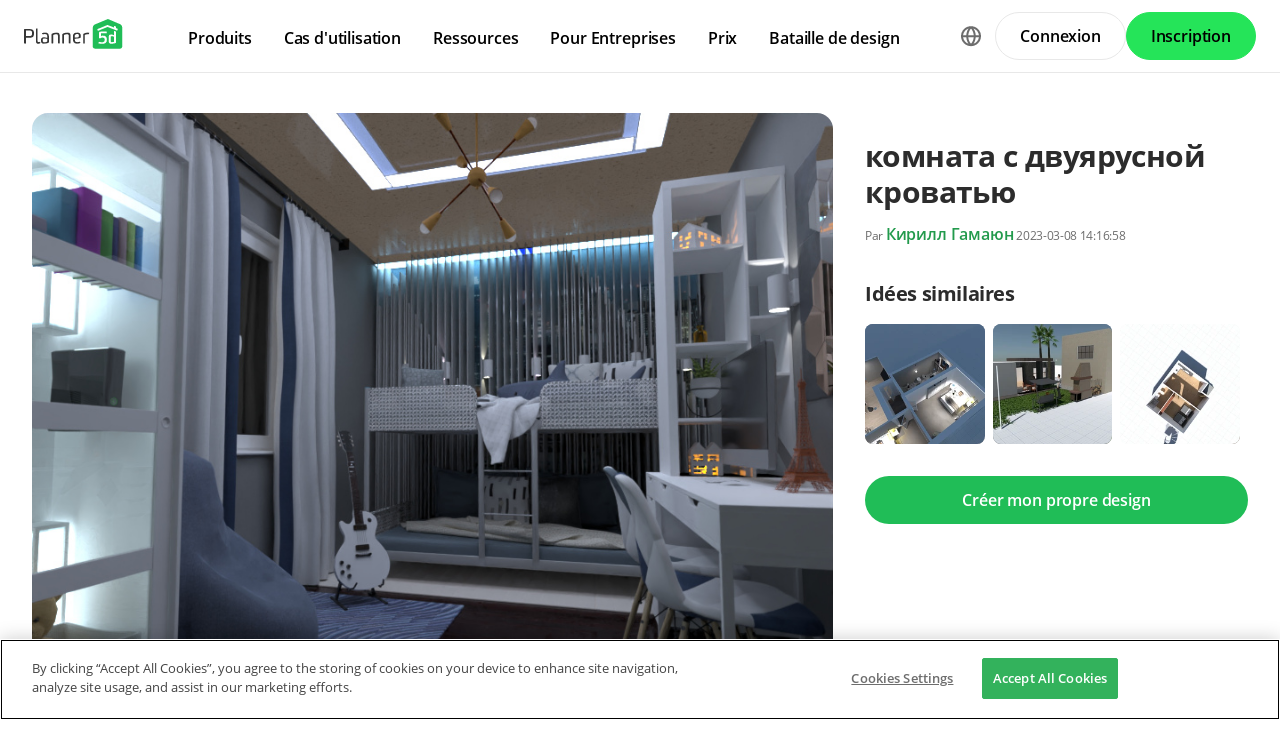

--- FILE ---
content_type: text/html; charset=UTF-8
request_url: https://planner5d.com/fr/gallery/ideas/79RVP/photos-appartement-chambre-a-coucher-chambre-denfant-idees
body_size: 12471
content:
<!DOCTYPE html>
<html lang="fr" >
	<head>
			<meta charset="UTF-8">
<meta http-equiv="X-UA-Compatible" content="IE=edge">

	<meta name="viewport" content="width=device-width, initial-scale=1">

<meta name="format-detection" content="telephone=no">
<meta name="format-detection" content="address=no">
<meta name="msapplication-TileColor" content="#ffffff">
<meta name="theme-color" content="#ffffff">

<title>комната с двуярусной кроватью - Free Online Design | 3D House Ideas -  by Planner 5D</title>
<meta property="og:title" content="комната с двуярусной кроватью - Free Online Design | 3D House Ideas -  by Planner 5D" />
	<meta property="og:image" content="https://storage.planner5d.com/s.600/c0b9bef048a8c1aa4678084ae71b3d6b_51.jpg"/>
<meta name="description" content="комната с двуярусной кроватью - creative design idea in 3D. Explore unique collections and all the features of advanced, free and easy-to-use home design tool Planner 5D" />
<meta property="og:description" content="комната с двуярусной кроватью - creative design idea in 3D. Explore unique collections and all the features of advanced, free and easy-to-use home design tool Planner 5D" />
<meta property="og:type" content="website">
<meta property="og:url" content="https://planner5d.com/fr/gallery/ideas/79RVP/photos-appartement-chambre-a-coucher-chambre-denfant-idees">

<meta name="format-detection" content="telephone=no">
<meta name="format-detection" content="address=no">


<meta name="twitter:card" content="summary">
<meta name="verify-admitad" content="2fcb2ee3bb">

<link rel="canonical" href="https://planner5d.com/fr/gallery/ideas/79RVP/photos-appartement-chambre-a-coucher-chambre-denfant-idees">
	<link rel="alternate" hreflang="fr" href="https://planner5d.com/fr/gallery/ideas/79RVP/photos-appartement-chambre-a-coucher-chambre-denfant-idees">
			<link rel="alternate" hreflang="x-default" href="https://planner5d.com/gallery/ideas/79RVP/photos-apartment-bedroom-kids-room-ideas">
	<link rel="alternate" hreflang="en" href="https://planner5d.com/gallery/ideas/79RVP/photos-apartment-bedroom-kids-room-ideas">
	<link rel="alternate" hreflang="pt" href="https://planner5d.com/pt/gallery/ideas/79RVP/fotos-apartamento-quarto-quarto-infantil-ideias">
	<link rel="alternate" hreflang="es" href="https://planner5d.com/es/gallery/ideas/79RVP/fotos-apartamento-dormitorio-habitacion-infantil-ideas">
	<link rel="alternate" hreflang="it" href="https://planner5d.com/it/gallery/ideas/79RVP/foto-appartamento-camera-da-letto-cameretta-idee">
	<link rel="alternate" hreflang="pl" href="https://planner5d.com/pl/gallery/ideas/79RVP/zdjecia-mieszkanie-sypialnia-pokoj-dieciecy-pomysly">
	<link rel="alternate" hreflang="lt" href="https://planner5d.com/lt/gallery/ideas/79RVP/nuotraukos-butas-miegamasis-vaiku-kambarys-idejos">
	<link rel="alternate" hreflang="de" href="https://planner5d.com/de/gallery/ideas/79RVP/fotos-wohnung-schlafzimmer-kinderzimmer-ideen">
	<link rel="alternate" hreflang="zh" href="https://planner5d.com/zh_hans/gallery/ideas/79RVP/zhao-pian-gong-yu-wo-shi-er-tong-fang-chuang-yi">
	<link rel="alternate" hreflang="sv" href="https://planner5d.com/sv/gallery/ideas/79RVP/photos-apartment-bedroom-kids-room-ideas">
	<link rel="alternate" hreflang="ru" href="https://planner5d.com/ru/gallery/ideas/79RVP/idei-kvartira-spalna-detskaa-idei">

<link rel="shortcut icon" href="/favicon.ico?v=6.335.1" type="image/x-icon">
	<link href="https://static.planner5d.com/assets/css/core.css?ux=6.335.1" rel="stylesheet">
	<link href="https://static.planner5d.com/assets/css/modals.css?ux=6.335.1" rel="stylesheet">
			<link rel="stylesheet" href="https://static.planner5d.com/assets/css/authorization.css?ux=6.335.1">
	
	<script  nonce="39a7c1bc007d9b081195ef09a75f7fe4"  src="https://static.planner5d.com/web/js/6.335.1/6/fastboot.js"></script>
<script  nonce="39a7c1bc007d9b081195ef09a75f7fe4" >fastboot(0, '-', false, false, false,false, true, '3616f7ea-1487-4ee0-924a-378542f4542d', 'false', '39a7c1bc007d9b081195ef09a75f7fe4', 'web', 'prod', '')</script>
<script  nonce="39a7c1bc007d9b081195ef09a75f7fe4"  src="https://static.planner5d.com/web/js/6.335.1/6/vendors/jquery-3.6.0.min.js"></script>

	<script  nonce="39a7c1bc007d9b081195ef09a75f7fe4"  src="https://static.planner5d.com/web/js/6.335.1/6/vendors/popper.min.js"></script>
	<script  nonce="39a7c1bc007d9b081195ef09a75f7fe4"  src="https://static.planner5d.com/web/js/6.335.1/6/vendors/tippy.min.js"></script>

<script  nonce="39a7c1bc007d9b081195ef09a75f7fe4"  src="https://static.planner5d.com/web/js/6.335.1/build/old.js"></script>
<script  nonce="39a7c1bc007d9b081195ef09a75f7fe4"  src="https://static.planner5d.com/web/js/6.335.1/build/app.js" type="module"></script>
<script type="module"  nonce="39a7c1bc007d9b081195ef09a75f7fe4" >
	const user = window.P5D.getContext().getUser()
	window.P5D.nonce = '39a7c1bc007d9b081195ef09a75f7fe4'
	window.P5D.bootstrap('6.335.1', '785', it => it.language('fr')
		.growthBookConfig({"sdkKey":"sdk-CO8yUayV0hKk63dZ","endpointApiUri":"https:\/\/ab.planner5d.com:3100"})
				.user(0, null, '-', 'US', user.isAuthorized(), user.isPaid(), 0, user.paidInteriorDesign, user.paidHomePlans, false, false, false, false, '', 'https://planner5d.com/s/user/icon/1.png', 0)
				.googleOneTap('188179007127-dngq0kal33n7bd8pprgrg637snfa0mfk.apps.googleusercontent.com')
				.embeddedCallReceiver('web', ["https:\/\/planner5d.com","https:\/\/planner5d.pro","https:\/\/beta.planner5d.pro","https:\/\/dev.planner5d.pro:4000","https:\/\/tool.planner5d.com"])
				.supportWidget('cgehqyie', '')
				.analytics(
			true, "", "",
			0, "6884e2ad-65cb-0b62-b40a-c195b892d2e5",
			"60bc0e7f65acae83ad83", "34024b3b31dfe8e1838f",
			"GTM-K8563DV","G-61SD1N9JH1",
			'381617732764221', true, false,
			'9068a9877b443411b102fe588fbd1638', 'web',
			 null 		)
		.recaptcha('6Lf1jkksAAAAAPQOMBmE2YcPUtg47n7yUDnE-HWw', '6LdDjkksAAAAANjiKfqeWg018S37kRmAzRGay3Qs')
			);
	</script>
<script type="speculationrules"  nonce="39a7c1bc007d9b081195ef09a75f7fe4" >
	{
		"prefetch": [
			{
				"source": "list",
				"urls": ["/dashboard","https://support.planner5d.com","/blog"],
				"eagerness": "conservative"
			},
			{
				"source": "list",
				"urls": ["/ai","/interior-design-courses","/editor","/pricing","/business","/education","/partners"],
				"eagerness": "moderate"
			},
						  {"source": "list", "urls": ["/auth/email"], "eagerness": "eager"},
						{"source": "document", "where": { "href_matches": ["/use/*","/blog/*"] }, "eagerness": "moderate"}
		],
		"prerender": []
	}
</script>


	<link rel="stylesheet" href="https://static.planner5d.com/assets/css/system.css?ux=6.335.1">
	<link rel="stylesheet" href="https://static.planner5d.com/assets/css/gallery-ideas.css?ux=6.335.1">
	<link rel="stylesheet" href="/s/v2/cssgram.min.css?v=6.335.1">
					</head>
	<body >
	<header id="header-main" class="header-main " data-menu="false"
	data-float="false">
	<div class="header-main-container">
		<div id="header-main-burger" class="header-burger-icon" data-target="#header-menu" tabindex="0">
			<svg>
				<use xlink:href="https://planner5d.com/assets/sprite/tool.svg#ui--header-main-burger"></use>
			</svg>
		</div>
		<a class="header-main-logo" href="https://planner5d.com/fr">
			<svg>
				<use xlink:href="https://planner5d.com/assets/sprite/main.svg#ui--p5d-logo"></use>
			</svg>
		</a>
		
		<div class="header-main-sidebar" id="header-main-menu">
			<div class="header-main-sidebar-modal"></div>
			<div>
				<nav role="menu">
															
																			<div class="header-main-link header-main-dropdown-item">
					<b role="menuitem" tabindex="0">Produits</b>
							<div class="header-main-dropdown-wrapper header-main-nav-submenu column-2">
				<div class="header-main-dropdown header-main-nav-submenu-container">
					<div class="submenu-header">
						<button class="back">
							<svg>
								<use xlink:href="https://planner5d.com/assets/sprite/tool.svg#ui--header-back"></use>
							</svg>
						</button>
						Produits
					</div>
					<div role="group" class="submenu-block">
													<div>
																											<b role="menuitem" tabindex="1">Produits</b>
																																		<a href="/fr/editor"
										class=" "
									>Logiciel de maison 3D</a>
																	<a href="/pro"
										class="is-new "
									>Planner 5D Pro</a>
																	<a href="/fr/use/decoration-interieure-ia"
										class=" "
									>Outils de Design d&#039;Intérieur avec IA</a>
																	<a href="/pro/moodboards"
										class=" "
									>Mood Boards</a>
																	<a href="/pro/360walkthrough"
										class=" "
									>Visite à 360°</a>
																	<a href="/fr/ai"
										class=" "
									>Convertisseur de Plans d&#039;Étage avec IA</a>
																	<a href="/experts"
										class=" "
									>Engagez un designer</a>
																	<a href="/fr/pro/import-3d-models"
										class=" "
									>Importer des modèles 3D</a>
															</div>
													<div>
																											<b role="menuitem" tabindex="1">Plateformes</b>
																																		<a href="/fr/mobile/ios"
										class=" "
									>iOS</a>
																	<a href="/fr/mobile/android"
										class=" "
									>Android</a>
																	<a href="/fr/promo/windows"
										class=" "
									>Windows</a>
																	<a href="/fr/promo/macos"
										class=" "
									>macOS</a>
																	<a href="/applevisionpro"
										class=" "
									>VisionOS</a>
															</div>
											</div>
				</div>
			</div>
			</div>

														<div class="header-main-link header-main-dropdown-item">
					<b role="menuitem" tabindex="0">Cas d&#039;utilisation</b>
							<div class="header-main-dropdown-wrapper header-main-nav-submenu column-4">
				<div class="header-main-dropdown header-main-nav-submenu-container">
					<div class="submenu-header">
						<button class="back">
							<svg>
								<use xlink:href="https://planner5d.com/assets/sprite/tool.svg#ui--header-back"></use>
							</svg>
						</button>
						Cas d&#039;utilisation
					</div>
					<div role="group" class="submenu-block">
													<div>
																											<b role="menuitem" tabindex="1">Maison</b>
																																		<a href="/fr/use/logiciel-decoration-interieur"
										class=" "
									>Logiciel de Décoration d’Intérieur</a>
																	<a href="/fr/use/logiciel-appartement-3d"
										class=" "
									>Logiciel d’appartement 3D</a>
															</div>
													<div>
																											<b role="menuitem" tabindex="1">Plan d&#039;étage</b>
																																		<a href="/fr/use/plan-maison-etage-3d"
										class=" "
									>Plan maison d&#039;étage</a>
															</div>
													<div>
																											<b role="menuitem" tabindex="1">Cuisine</b>
																																		<a href="/fr/use/plan-cuisine-3d"
										class=" "
									>Plan de cuisine 3D</a>
																	<a href="/fr/use/decorer-une-salle-a-manger"
										class=" "
									>Décorer une salle à manger</a>
															</div>
													<div>
																											<b role="menuitem" tabindex="1">Salle de bain</b>
																																		<a href="/fr/use/plan-salle-de-bain-3d"
										class=" "
									>Plan de salle de bain 3D</a>
															</div>
													<div>
																											<b role="menuitem" tabindex="1">Chambre</b>
																																		<a href="/fr/use/simulateur-chambre"
										class=" "
									>Simulateur chambre</a>
															</div>
													<div>
																											<b role="menuitem" tabindex="1">Extérieur</b>
																																		<a href="/fr/use/logiciel-paysagiste-gratuit"
										class=" "
									>Logiciel paysagiste</a>
																	<a href="/fr/use/logiciel-amenagement-exterieur"
										class=" "
									>Logiciel d’aménagement d’extérieur</a>
																	<a href="/fr/use/logiciel-de-garage"
										class=" "
									>Logiciel de garage</a>
															</div>
													<div>
																											<b role="menuitem" tabindex="1">Architecture</b>
																																		<a href="/fr/use/logiciel-de-rendu-3d"
										class=" "
									>Logiciel de rendu 3D</a>
																	<a href="/fr/use/logiciel-pour-faire-des-plans"
										class=" "
									>Logiciel pour faire des plans</a>
																	<a href="/fr/use/logiciel-de-dessin-3d-gratuit"
										class=" "
									>Logiciel de dessin 3D</a>
																	<a href="/fr/use/logiciel-architecture-d-interieur"
										class=" "
									>Logiciel d’architecture d’Intérieur</a>
															</div>
													<div>
																											<b role="menuitem" tabindex="1">Bureau</b>
																																		<a href="/fr/use/logiciel-bureau-3d"
										class=" "
									>Logiciel de bureau 3D</a>
																	<a href="/fr/use"
										class=" general-link"
									>Vedi tutte le soluzioni</a>
															</div>
											</div>
				</div>
			</div>
			</div>

														<div class="header-main-link header-main-dropdown-item">
					<b role="menuitem" tabindex="0">Ressources</b>
							<div class="header-main-dropdown-wrapper header-main-nav-submenu column-2">
				<div class="header-main-dropdown header-main-nav-submenu-container">
					<div class="submenu-header">
						<button class="back">
							<svg>
								<use xlink:href="https://planner5d.com/assets/sprite/tool.svg#ui--header-back"></use>
							</svg>
						</button>
						Ressources
					</div>
					<div role="group" class="submenu-block">
													<div>
																											<b role="menuitem" tabindex="1">Apprendre</b>
																																		<a href="/fr/interior-design-courses"
										class=" "
									>École de design d&#039;intérieur en ligne</a>
																	<a href="/blog/fr"
										class=" "
									>Blog de décoration d&#039;intérieur</a>
																	<a href="/fr/contests"
										class=" "
									>Bataille de design</a>
															</div>
													<div>
																											<b role="menuitem" tabindex="1">Explorer</b>
																																		<a href="/fr/gallery/ideas"
										class=" "
									>Galerie de rendus 3D</a>
																	<a href="/fr/gallery#top-designers"
										class=" "
									>Meilleurs Designers d’Intérieur</a>
															</div>
											</div>
				</div>
			</div>
			</div>

																
											<div class="header-main-item-group-wrapper">
							<div class="header-main-item-group-icon"></div>
							<div class="header-main-item-group">
								<div class="header-main-item-group-container">
																				<div class="header-main-link header-main-dropdown-item">
					<b role="menuitem" tabindex="0">Pour Entreprises</b>
							<div class="header-main-dropdown-wrapper header-main-nav-submenu column-1">
				<div class="header-main-dropdown header-main-nav-submenu-container">
					<div class="submenu-header">
						<button class="back">
							<svg>
								<use xlink:href="https://planner5d.com/assets/sprite/tool.svg#ui--header-back"></use>
							</svg>
						</button>
						Pour Entreprises
					</div>
					<div role="group" class="submenu-block">
													<div>
																									<a href="/fr/business"
										class=" "
									>Solutions d&#039;entreprise</a>
																	<a href="/fr/education"
										class=" "
									>Solutions pour les écoles</a>
																	<a href="/fr/partners"
										class=" "
									>Programme d&#039;affiliation</a>
															</div>
											</div>
				</div>
			</div>
			</div>

																				<div class="header-main-link header-main-dropdown-item">
					<a role="menuitem" tabindex="0" href="/fr/pricing">Prix</a>
					</div>

																				<div class="header-main-link header-main-dropdown-item">
					<a role="menuitem" tabindex="0" href="/fr/contests">Bataille de design</a>
					</div>

																	</div>
							</div>
						</div>
									</nav>
				
				<div class="header-main-link header-main-lang-block header-main-dropdown-item">
					<b tabindex="0">Langue</b>
					<div class="header-main-dropdown-wrapper header-main-nav-submenu">
						<div class="header-main-dropdown header-main-nav-submenu-container">
							<div class="submenu-header">
								<button class="back" tabindex="0">
									<svg>
										<use xlink:href="https://planner5d.com/assets/sprite/tool.svg#ui--header-back"></use>
									</svg>
								</button>
								Langue
							</div>
							<div class="submenu-block">
								<div>
										<a lang="en" href="https://planner5d.com/gallery/ideas/79RVP/photos-apartment-bedroom-kids-room-ideas" data-analytics="language_changed"
		data-analytics-params={&quot;from&quot;:&quot;fr&quot;,&quot;to&quot;:&quot;en&quot;,&quot;method&quot;:&quot;dropdown&quot;}
	>English</a>
	<a lang="pt" href="https://planner5d.com/pt/gallery/ideas/79RVP/fotos-apartamento-quarto-quarto-infantil-ideias" data-analytics="language_changed"
		data-analytics-params={&quot;from&quot;:&quot;fr&quot;,&quot;to&quot;:&quot;pt&quot;,&quot;method&quot;:&quot;dropdown&quot;}
	>Português</a>
	<a lang="es" href="https://planner5d.com/es/gallery/ideas/79RVP/fotos-apartamento-dormitorio-habitacion-infantil-ideas" data-analytics="language_changed"
		data-analytics-params={&quot;from&quot;:&quot;fr&quot;,&quot;to&quot;:&quot;es&quot;,&quot;method&quot;:&quot;dropdown&quot;}
	>Español</a>
	<a lang="fr" href="https://planner5d.com/fr/gallery/ideas/79RVP/photos-appartement-chambre-a-coucher-chambre-denfant-idees" data-analytics="language_changed"
		data-analytics-params={&quot;from&quot;:&quot;fr&quot;,&quot;to&quot;:&quot;fr&quot;,&quot;method&quot;:&quot;dropdown&quot;}
	>Français</a>
	<a lang="it" href="https://planner5d.com/it/gallery/ideas/79RVP/foto-appartamento-camera-da-letto-cameretta-idee" data-analytics="language_changed"
		data-analytics-params={&quot;from&quot;:&quot;fr&quot;,&quot;to&quot;:&quot;it&quot;,&quot;method&quot;:&quot;dropdown&quot;}
	>Italiano</a>
	<a lang="pl" href="https://planner5d.com/pl/gallery/ideas/79RVP/zdjecia-mieszkanie-sypialnia-pokoj-dieciecy-pomysly" data-analytics="language_changed"
		data-analytics-params={&quot;from&quot;:&quot;fr&quot;,&quot;to&quot;:&quot;pl&quot;,&quot;method&quot;:&quot;dropdown&quot;}
	>Polski</a>
	<a lang="lt" href="https://planner5d.com/lt/gallery/ideas/79RVP/nuotraukos-butas-miegamasis-vaiku-kambarys-idejos" data-analytics="language_changed"
		data-analytics-params={&quot;from&quot;:&quot;fr&quot;,&quot;to&quot;:&quot;lt&quot;,&quot;method&quot;:&quot;dropdown&quot;}
	>Lietuviškai</a>
	<a lang="de" href="https://planner5d.com/de/gallery/ideas/79RVP/fotos-wohnung-schlafzimmer-kinderzimmer-ideen" data-analytics="language_changed"
		data-analytics-params={&quot;from&quot;:&quot;fr&quot;,&quot;to&quot;:&quot;de&quot;,&quot;method&quot;:&quot;dropdown&quot;}
	>Deutsch</a>
	<a lang="zh_hans" href="https://planner5d.com/zh_hans/gallery/ideas/79RVP/zhao-pian-gong-yu-wo-shi-er-tong-fang-chuang-yi" data-analytics="language_changed"
		data-analytics-params={&quot;from&quot;:&quot;fr&quot;,&quot;to&quot;:&quot;zh_hans&quot;,&quot;method&quot;:&quot;dropdown&quot;}
	>中国</a>
	<a lang="sv" href="https://planner5d.com/sv/gallery/ideas/79RVP/photos-apartment-bedroom-kids-room-ideas" data-analytics="language_changed"
		data-analytics-params={&quot;from&quot;:&quot;fr&quot;,&quot;to&quot;:&quot;sv&quot;,&quot;method&quot;:&quot;dropdown&quot;}
	>Sverige</a>
	<a lang="ru" href="https://planner5d.com/ru/gallery/ideas/79RVP/idei-kvartira-spalna-detskaa-idei" data-analytics="language_changed"
		data-analytics-params={&quot;from&quot;:&quot;fr&quot;,&quot;to&quot;:&quot;ru&quot;,&quot;method&quot;:&quot;dropdown&quot;}
	>Русский</a>

								</div>
							</div>
						</div>
					</div>
				</div>
				
				<div class="header-main-app-block">
					<b>Télécharger Planner 5D</b>
					Commencez à utiliser l&#039;application pour améliorer votre expérience et débloquer toutes les fonctionnalités mobiles
					<div class="header-app-badges">
						<a class="badge-googleplay" href="/go?from=mainPage&amp;to=https%3A%2F%2Fplay.google.com%2Fstore%2Fapps%2Fdetails%3Fid%3Dcom.planner5d.planner5d" target="_blank"></a>
						<a class="badge-appstore" href="/go?from=mainPage&amp;to=https%3A%2F%2Fapps.apple.com%2Fapp%2Fapple-store%2Fid1310584536%3Fpt%3D2019088%26ct%3Dweb%26mt%3D8" target="_blank"></a>
					</div>
				</div>
			</div>
		</div>
		
		<div class="header-main-controls">
						<div class="header-main-lang-selector header-main-dropdown-item dropdown-icon">
				<div class="header-main-lang-icon" tabindex="0"></div>
				<div class="header-main-dropdown-wrapper">
					<div class="header-main-dropdown">
							<a lang="en" href="https://planner5d.com/gallery/ideas/79RVP/photos-apartment-bedroom-kids-room-ideas" data-analytics="language_changed"
		data-analytics-params={&quot;from&quot;:&quot;fr&quot;,&quot;to&quot;:&quot;en&quot;,&quot;method&quot;:&quot;dropdown&quot;}
	>English</a>
	<a lang="pt" href="https://planner5d.com/pt/gallery/ideas/79RVP/fotos-apartamento-quarto-quarto-infantil-ideias" data-analytics="language_changed"
		data-analytics-params={&quot;from&quot;:&quot;fr&quot;,&quot;to&quot;:&quot;pt&quot;,&quot;method&quot;:&quot;dropdown&quot;}
	>Português</a>
	<a lang="es" href="https://planner5d.com/es/gallery/ideas/79RVP/fotos-apartamento-dormitorio-habitacion-infantil-ideas" data-analytics="language_changed"
		data-analytics-params={&quot;from&quot;:&quot;fr&quot;,&quot;to&quot;:&quot;es&quot;,&quot;method&quot;:&quot;dropdown&quot;}
	>Español</a>
	<a lang="fr" href="https://planner5d.com/fr/gallery/ideas/79RVP/photos-appartement-chambre-a-coucher-chambre-denfant-idees" data-analytics="language_changed"
		data-analytics-params={&quot;from&quot;:&quot;fr&quot;,&quot;to&quot;:&quot;fr&quot;,&quot;method&quot;:&quot;dropdown&quot;}
	>Français</a>
	<a lang="it" href="https://planner5d.com/it/gallery/ideas/79RVP/foto-appartamento-camera-da-letto-cameretta-idee" data-analytics="language_changed"
		data-analytics-params={&quot;from&quot;:&quot;fr&quot;,&quot;to&quot;:&quot;it&quot;,&quot;method&quot;:&quot;dropdown&quot;}
	>Italiano</a>
	<a lang="pl" href="https://planner5d.com/pl/gallery/ideas/79RVP/zdjecia-mieszkanie-sypialnia-pokoj-dieciecy-pomysly" data-analytics="language_changed"
		data-analytics-params={&quot;from&quot;:&quot;fr&quot;,&quot;to&quot;:&quot;pl&quot;,&quot;method&quot;:&quot;dropdown&quot;}
	>Polski</a>
	<a lang="lt" href="https://planner5d.com/lt/gallery/ideas/79RVP/nuotraukos-butas-miegamasis-vaiku-kambarys-idejos" data-analytics="language_changed"
		data-analytics-params={&quot;from&quot;:&quot;fr&quot;,&quot;to&quot;:&quot;lt&quot;,&quot;method&quot;:&quot;dropdown&quot;}
	>Lietuviškai</a>
	<a lang="de" href="https://planner5d.com/de/gallery/ideas/79RVP/fotos-wohnung-schlafzimmer-kinderzimmer-ideen" data-analytics="language_changed"
		data-analytics-params={&quot;from&quot;:&quot;fr&quot;,&quot;to&quot;:&quot;de&quot;,&quot;method&quot;:&quot;dropdown&quot;}
	>Deutsch</a>
	<a lang="zh_hans" href="https://planner5d.com/zh_hans/gallery/ideas/79RVP/zhao-pian-gong-yu-wo-shi-er-tong-fang-chuang-yi" data-analytics="language_changed"
		data-analytics-params={&quot;from&quot;:&quot;fr&quot;,&quot;to&quot;:&quot;zh_hans&quot;,&quot;method&quot;:&quot;dropdown&quot;}
	>中国</a>
	<a lang="sv" href="https://planner5d.com/sv/gallery/ideas/79RVP/photos-apartment-bedroom-kids-room-ideas" data-analytics="language_changed"
		data-analytics-params={&quot;from&quot;:&quot;fr&quot;,&quot;to&quot;:&quot;sv&quot;,&quot;method&quot;:&quot;dropdown&quot;}
	>Sverige</a>
	<a lang="ru" href="https://planner5d.com/ru/gallery/ideas/79RVP/idei-kvartira-spalna-detskaa-idei" data-analytics="language_changed"
		data-analytics-params={&quot;from&quot;:&quot;fr&quot;,&quot;to&quot;:&quot;ru&quot;,&quot;method&quot;:&quot;dropdown&quot;}
	>Русский</a>

					</div>
				</div>
			</div>
			
						
							<button class="button button-bordered" data-sign-in
					data-analytics-button-placement="header">Connexion</button>
				<button class="button button-primary" data-sign-up
					data-analytics-button-placement="header">Inscription</button>
				<button class="button button-bordered get-started-button" data-sign-up-slider
					data-analytics-button-placement="header">
					Démarrer
				</button>
					</div>
	</div>
</header>

<script  nonce="39a7c1bc007d9b081195ef09a75f7fe4" >
	P5D.getContext().addOnLoadedListener(context => {
		context.getHeaderMain()
	})
</script>
	
		<main class="section gallery-section" data-type="/gallery/ideas/" data-id="11962528">
		<div class="container">
			<section class="gallery-photo">
	<div class="gallery-photo-block">
				<figure class="image ">
			<a href="https://storage.planner5d.com/s/c0b9bef048a8c1aa4678084ae71b3d6b_51.jpg?v=1724034853" data-fancybox="gallery"><img src="https://storage.planner5d.com/s/c0b9bef048a8c1aa4678084ae71b3d6b_51.jpg?v=1724034853" alt="комната с двуярусной кроватью #11962528 by Кирилл Гамаюн" /></a>
		</figure>
				
			</div>
	
	<div class="gallery-photo-additional-info">
		<div class="tags">
							<a class="tag is-active" data-id="0" href="https://planner5d.com/fr/gallery/floorplans/appartement">Appartement</a>
							<a class="tag" data-id="1" href="https://planner5d.com/fr/gallery/floorplans/maison">Maison</a>
							<a class="tag" data-id="2" href="https://planner5d.com/fr/gallery/floorplans/terrasse">Terrasse</a>
							<a class="tag" data-id="3" href="https://planner5d.com/fr/gallery/floorplans/meubles">Meubles</a>
							<a class="tag" data-id="4" href="https://planner5d.com/fr/gallery/floorplans/decoration">Décoration</a>
							<a class="tag" data-id="5" href="https://planner5d.com/fr/gallery/floorplans/diy">DIY</a>
							<a class="tag" data-id="6" href="https://planner5d.com/fr/gallery/floorplans/salle-de-bains">Salle de bains</a>
							<a class="tag is-active" data-id="7" href="https://planner5d.com/fr/gallery/floorplans/chambre-a-coucher">Chambre à coucher</a>
							<a class="tag" data-id="8" href="https://planner5d.com/fr/gallery/floorplans/salon">Salon</a>
							<a class="tag" data-id="9" href="https://planner5d.com/fr/gallery/floorplans/garage">Garage</a>
							<a class="tag" data-id="10" href="https://planner5d.com/fr/gallery/floorplans/cuisine">Cuisine</a>
							<a class="tag" data-id="11" href="https://planner5d.com/fr/gallery/floorplans/exterieur">Extérieur</a>
							<a class="tag is-active" data-id="12" href="https://planner5d.com/fr/gallery/floorplans/chambre-denfant">Chambre d&#039;enfant</a>
							<a class="tag" data-id="13" href="https://planner5d.com/fr/gallery/floorplans/bureau">Bureau</a>
							<a class="tag" data-id="14" href="https://planner5d.com/fr/gallery/floorplans/eclairage">Eclairage</a>
							<a class="tag" data-id="15" href="https://planner5d.com/fr/gallery/floorplans/renovation">Rénovation</a>
							<a class="tag" data-id="16" href="https://planner5d.com/fr/gallery/floorplans/paysage">Paysage</a>
							<a class="tag" data-id="17" href="https://planner5d.com/fr/gallery/floorplans/maison">Maison</a>
							<a class="tag" data-id="18" href="https://planner5d.com/fr/gallery/floorplans/cafe">Café</a>
							<a class="tag" data-id="19" href="https://planner5d.com/fr/gallery/floorplans/salle-a-manger">Salle à manger</a>
							<a class="tag" data-id="20" href="https://planner5d.com/fr/gallery/floorplans/architecture">Architecture</a>
							<a class="tag" data-id="21" href="https://planner5d.com/fr/gallery/floorplans/espace-de-rangement">Espace de rangement</a>
							<a class="tag" data-id="22" href="https://planner5d.com/fr/gallery/floorplans/studio">Studio</a>
							<a class="tag" data-id="23" href="https://planner5d.com/fr/gallery/floorplans/entree">Entrée</a>
								</div>
		<div class="views-block"><span class="icon"><i class="fas fa-eye"></i></span><span>217</span></div>
	</div>
</section>
			
			<section class="gallery-header gallery-sidebar">
				<h1>комната с двуярусной кроватью</h1>
				<div class="subtitle text-break">
										<small>Par <a class="link" href="https://planner5d.com/fr/profile/id36238765">Кирилл Гамаюн</a> 2023-03-08 14:16:58</small>
									</div>
			</section>
			
						
						
						<section class="gallery-related-photos gallery-sidebar">
				<h2>Idées similaires</h2>
				<div class="relatedContent">
																							<a class="image " href="https://planner5d.com/fr/gallery/ideas/MMHLP" style="background-image:url(https://storage.planner5d.com/s.200/c7185e932e4695f8adafa49c9fd43564_7.webp);">
							<img src="https://storage.planner5d.com/s.200/c7185e932e4695f8adafa49c9fd43564_7.webp" alt="photos appartement ideas" />
						</a>
																							<a class="image " href="https://planner5d.com/fr/gallery/ideas/MMGAA" style="background-image:url(https://storage.planner5d.com/s.200/9981d059ebd3f6b85318989a4550646d_4.webp);">
							<img src="https://storage.planner5d.com/s.200/9981d059ebd3f6b85318989a4550646d_4.webp" alt="photos appartement ideas" />
						</a>
																							<a class="image " href="https://planner5d.com/fr/gallery/ideas/MMDG8" style="background-image:url(https://storage.planner5d.com/s.200/a7ae6370e8adb3a81ba938bf18bbb2a7_1.webp);">
							<img src="https://storage.planner5d.com/s.200/a7ae6370e8adb3a81ba938bf18bbb2a7_1.webp" alt="photos salle à manger ideas" />
						</a>
									</div>
			</section>
						
			<section class="create-design-button gallery-sidebar">
				<a class="button is-primary" href="https://planner5d.com/fr/editor">Créer mon propre design</a>
			</section>
			
									<section class="gallery-description gallery-sidebar expanded">
							</section>
			
			<section class="gallery-reactions">
	<a class="gallery-favorite js-button-favorite "
	   data-onclick="P5D.getContext().getGalleryAnalytics().sendFavoriteEvent('c0b9bef048a8c1aa4678084ae71b3d6b')"
	>
		<span class="favorite-icon"></span>
		<span class="favorite-label js-button-favorite-label">
			Ajouter aux favoris
		</span>
	</a>
	<div>
		<div class="gallery-favorite-users">
						<div class="gallery-favorite-user-list">
									<a class="level-item userpic" href="https://planner5d.com/fr/profile/id83066476" title="User 83066476">
						<figure class="image is-avatar is-link is-32x32"><img src="https://planner5d.com/s/user/icon/25.png" alt="" /></figure>
					</a>
									<a class="level-item userpic" href="https://planner5d.com/fr/profile/id83293276" title="User 83293276">
						<figure class="image is-avatar is-link is-32x32"><img src="https://planner5d.com/s/user/icon/25.png" alt="" /></figure>
					</a>
									<a class="level-item userpic" href="https://planner5d.com/fr/profile/id73030472" title="Wednesday Addams">
						<figure class="image is-avatar is-link is-32x32"><img src="https://storage.planner5d.com/ud.32/7a91d19f0015670ec26538402b6561d8.jpg?v=1678472454" alt="" /></figure>
					</a>
									<a class="level-item userpic" href="https://planner5d.com/fr/profile/id61816289" title="TheOGLatte">
						<figure class="image is-avatar is-link is-32x32"><img src="https://storage.planner5d.com/ud.32/d6728ba95140d3832b79e717fa398acf.jpg?v=1718734289" alt="" /></figure>
					</a>
							</div>
						<a class="link" href="" data-modal="#modal-likes"> + 40</a>
					</div>
	</div>
	<div class="social-links" >
		<a class="btn-social btn-social--facebook is-medium is-rounded"
		   data-onclick="P5D.getContext().getGalleryAnalytics().sendSharedOnFacebookEvent('c0b9bef048a8c1aa4678084ae71b3d6b', 'screenshot')">
		</a>
		<a class="btn-social btn-social--twitter is-medium is-rounded"
		   data-onclick="P5D.getContext().getGalleryAnalytics().sendSharedOnTwitterEvent('c0b9bef048a8c1aa4678084ae71b3d6b', 'screenshot')">
		</a>
		<a class="btn-social btn-social--vk is-medium is-rounded"
		   data-onclick="P5D.getContext().getGalleryAnalytics().sendSharedOnVkEvent('c0b9bef048a8c1aa4678084ae71b3d6b', 'screenshot')">
		</a>
		<a class="btn-social btn-social--reddit is-medium is-rounded"
		   data-onclick="P5D.getContext().getGalleryAnalytics().sendSharedOnRedditEvent('c0b9bef048a8c1aa4678084ae71b3d6b', 'screenshot')">
		</a>
	</div>
</section>
			
									<section class="gallery-notes">
				<h2>Designer’s notes</h2>
				<p>Комната подростков</p>
			</section>
						
			<section class="gallery-comments">
		<div class="header" data-count="2">Comments (2)</div>
	<div class="comment-list collapsed">
					<div class="media">
	<div class="media-left">
		<figure class="image is-48x48"><img src="https://storage.planner5d.com/ud/e9781ba869c4a6a13b2bd8eb02a62cb2.jpg?v=1684439327" alt=""></figure>
	</div>
	<div class="media-content">
		<strong><a href="https://planner5d.com/fr/profile/id41377286">sara</a></strong>
		<div class="content is-marginless">ñlkjhgfd5rfvpokjhgf¡09876543321iikmmñlkj</div>
		<small><span class="has-text-grey">2023-03-12 14:55:59</span></small>
	</div>
	</div>
					<div class="media">
	<div class="media-left">
		<figure class="image is-48x48"><img src="https://storage.planner5d.com/ud/0238f52ada6eae2e500f077aab2ae8f9.jpg?v=1701677144" alt=""></figure>
	</div>
	<div class="media-content">
		<strong><a href="https://planner5d.com/fr/profile/id27367613">Андреа Gabrielle</a></strong>
		<div class="content is-marginless">Like what you do with the lighting</div>
		<small><span class="has-text-grey">2023-05-14 02:08:13</span></small>
	</div>
	</div>
					</div>
		
	<template class="comment-template">
		<div class="media">
	<div class="media-left">
		<figure class="image is-48x48"><img src="https://planner5d.com/s/user/icon/1.png" alt=""></figure>
	</div>
	<div class="media-content">
		<strong><a href="https://planner5d.com/fr/profile/id0"></a></strong>
		<div class="content is-marginless">{comment}</div>
		<small><span class="has-text-grey">{createdAt}</span></small>
	</div>
	</div>
	</template>
</section>
		</div>
			</main>
	
	<div id="modal-likes" class="modal">
		<div class="modal-background"></div>
		<div class="modal-card">
			<div class="modal-card-head">
				<p class="modal-card-title">
					<span>In favorites</span>&nbsp;<span>(44)</span>
				</p>
				<button class="delete" data-dismiss="modal"></button>
			</div>
			<div class="modal-card-body">
				<div class="columns is-mobile is-multiline">
											<div class="column is-3">
							<a href="https://planner5d.com/fr/profile/id83066476" class="image is-avatar is-link is-centered is-64x64">
								<img src="https://planner5d.com/s/user/icon/25.png" alt="">
							</a>
							
							<div class="has-text-centered">
								<a class="link-invert" href="https://planner5d.com/fr/profile/id83066476">
									<small>User 83066476</small>
								</a>
							</div>
						</div>
											<div class="column is-3">
							<a href="https://planner5d.com/fr/profile/id83293276" class="image is-avatar is-link is-centered is-64x64">
								<img src="https://planner5d.com/s/user/icon/25.png" alt="">
							</a>
							
							<div class="has-text-centered">
								<a class="link-invert" href="https://planner5d.com/fr/profile/id83293276">
									<small>User 83293276</small>
								</a>
							</div>
						</div>
											<div class="column is-3">
							<a href="https://planner5d.com/fr/profile/id73030472" class="image is-avatar is-link is-centered is-64x64">
								<img src="https://storage.planner5d.com/ud.64/7a91d19f0015670ec26538402b6561d8.jpg?v=1678472454" alt="">
							</a>
							
							<div class="has-text-centered">
								<a class="link-invert" href="https://planner5d.com/fr/profile/id73030472">
									<small>Wednesday Addams</small>
								</a>
							</div>
						</div>
											<div class="column is-3">
							<a href="https://planner5d.com/fr/profile/id61816289" class="image is-avatar is-link is-centered is-64x64">
								<img src="https://storage.planner5d.com/ud.64/d6728ba95140d3832b79e717fa398acf.jpg?v=1718734289" alt="">
							</a>
							
							<div class="has-text-centered">
								<a class="link-invert" href="https://planner5d.com/fr/profile/id61816289">
									<small>TheOGLatte</small>
								</a>
							</div>
						</div>
											<div class="column is-3">
							<a href="https://planner5d.com/fr/profile/id37555741" class="image is-avatar is-link is-centered is-64x64">
								<img src="https://storage.planner5d.com/ud.64/0cd733fef188589932ec502d85c3ef0d.jpg?v=1672906326" alt="">
							</a>
							
							<div class="has-text-centered">
								<a class="link-invert" href="https://planner5d.com/fr/profile/id37555741">
									<small>Милота</small>
								</a>
							</div>
						</div>
											<div class="column is-3">
							<a href="https://planner5d.com/fr/profile/id78681220" class="image is-avatar is-link is-centered is-64x64">
								<img src="https://storage.planner5d.com/ud.64/7c33db3a919912b7ab7424649b93ff1c.jpg?v=1674901345" alt="">
							</a>
							
							<div class="has-text-centered">
								<a class="link-invert" href="https://planner5d.com/fr/profile/id78681220">
									<small>kaylie</small>
								</a>
							</div>
						</div>
											<div class="column is-3">
							<a href="https://planner5d.com/fr/profile/id48226778" class="image is-avatar is-link is-centered is-64x64">
								<img src="https://planner5d.com/s/user/icon/29.png" alt="">
							</a>
							
							<div class="has-text-centered">
								<a class="link-invert" href="https://planner5d.com/fr/profile/id48226778">
									<small>User 48226778</small>
								</a>
							</div>
						</div>
											<div class="column is-3">
							<a href="https://planner5d.com/fr/profile/id80121100" class="image is-avatar is-link is-centered is-64x64">
								<img src="https://planner5d.com/s/user/icon/16.png" alt="">
							</a>
							
							<div class="has-text-centered">
								<a class="link-invert" href="https://planner5d.com/fr/profile/id80121100">
									<small>Мариами Сванидзе</small>
								</a>
							</div>
						</div>
											<div class="column is-3">
							<a href="https://planner5d.com/fr/profile/id36238765" class="image is-avatar is-link is-centered is-64x64">
								<img src="https://planner5d.com/s/user/icon/13.png" alt="">
							</a>
							
							<div class="has-text-centered">
								<a class="link-invert" href="https://planner5d.com/fr/profile/id36238765">
									<small>Кирилл Гамаюн</small>
								</a>
							</div>
						</div>
											<div class="column is-3">
							<a href="https://planner5d.com/fr/profile/id83770876" class="image is-avatar is-link is-centered is-64x64">
								<img src="https://planner5d.com/s/user/icon/27.png" alt="">
							</a>
							
							<div class="has-text-centered">
								<a class="link-invert" href="https://planner5d.com/fr/profile/id83770876">
									<small>User 83770876</small>
								</a>
							</div>
						</div>
											<div class="column is-3">
							<a href="https://planner5d.com/fr/profile/id84457592" class="image is-avatar is-link is-centered is-64x64">
								<img src="https://planner5d.com/s/user/icon/31.png" alt="">
							</a>
							
							<div class="has-text-centered">
								<a class="link-invert" href="https://planner5d.com/fr/profile/id84457592">
									<small>User 84457592</small>
								</a>
							</div>
						</div>
											<div class="column is-3">
							<a href="https://planner5d.com/fr/profile/id84239044" class="image is-avatar is-link is-centered is-64x64">
								<img src="https://planner5d.com/s/user/icon/8.png" alt="">
							</a>
							
							<div class="has-text-centered">
								<a class="link-invert" href="https://planner5d.com/fr/profile/id84239044">
									<small>Kiara Macagno</small>
								</a>
							</div>
						</div>
											<div class="column is-3">
							<a href="https://planner5d.com/fr/profile/id10300192" class="image is-avatar is-link is-centered is-64x64">
								<img src="https://storage.planner5d.com/ud.64/3c21d304feaba9629c3559f9af857e18.jpg?v=1714175521" alt="">
							</a>
							
							<div class="has-text-centered">
								<a class="link-invert" href="https://planner5d.com/fr/profile/id10300192">
									<small>LIXx</small>
								</a>
							</div>
						</div>
											<div class="column is-3">
							<a href="https://planner5d.com/fr/profile/id23494420" class="image is-avatar is-link is-centered is-64x64">
								<img src="https://planner5d.com/s/user/icon/28.png" alt="">
							</a>
							
							<div class="has-text-centered">
								<a class="link-invert" href="https://planner5d.com/fr/profile/id23494420">
									<small>User 23494420</small>
								</a>
							</div>
						</div>
											<div class="column is-3">
							<a href="https://planner5d.com/fr/profile/id85736968" class="image is-avatar is-link is-centered is-64x64">
								<img src="https://planner5d.com/s/user/icon/26.png" alt="">
							</a>
							
							<div class="has-text-centered">
								<a class="link-invert" href="https://planner5d.com/fr/profile/id85736968">
									<small>User 85736968</small>
								</a>
							</div>
						</div>
											<div class="column is-3">
							<a href="https://planner5d.com/fr/profile/id69481172" class="image is-avatar is-link is-centered is-64x64">
								<img src="https://planner5d.com/s/user/icon/30.png" alt="">
							</a>
							
							<div class="has-text-centered">
								<a class="link-invert" href="https://planner5d.com/fr/profile/id69481172">
									<small>User 69481172</small>
								</a>
							</div>
						</div>
											<div class="column is-3">
							<a href="https://planner5d.com/fr/profile/id85960835" class="image is-avatar is-link is-centered is-64x64">
								<img src="https://storage.planner5d.com/ud.64/1ac8b457e1616b0c3e30adae6d1ab00b.jpg?v=1680948376" alt="">
							</a>
							
							<div class="has-text-centered">
								<a class="link-invert" href="https://planner5d.com/fr/profile/id85960835">
									<small>Maria Sofia Waldemar</small>
								</a>
							</div>
						</div>
											<div class="column is-3">
							<a href="https://planner5d.com/fr/profile/id86136815" class="image is-avatar is-link is-centered is-64x64">
								<img src="https://planner5d.com/s/user/icon/29.png" alt="">
							</a>
							
							<div class="has-text-centered">
								<a class="link-invert" href="https://planner5d.com/fr/profile/id86136815">
									<small>User 86136815</small>
								</a>
							</div>
						</div>
											<div class="column is-3">
							<a href="https://planner5d.com/fr/profile/id80262708" class="image is-avatar is-link is-centered is-64x64">
								<img src="https://storage.planner5d.com/ud.64/4ae338a5494b10eedb527541b2a8b267.jpg?v=1715002571" alt="">
							</a>
							
							<div class="has-text-centered">
								<a class="link-invert" href="https://planner5d.com/fr/profile/id80262708">
									<small>Anonymous...</small>
								</a>
							</div>
						</div>
											<div class="column is-3">
							<a href="https://planner5d.com/fr/profile/id86808123" class="image is-avatar is-link is-centered is-64x64">
								<img src="https://storage.planner5d.com/ud.64/8952e49d8de30624a3f64b998b77f94a.jpg?v=1709934826" alt="">
							</a>
							
							<div class="has-text-centered">
								<a class="link-invert" href="https://planner5d.com/fr/profile/id86808123">
									<small>Zach Durnen</small>
								</a>
							</div>
						</div>
											<div class="column is-3">
							<a href="https://planner5d.com/fr/profile/id87783191" class="image is-avatar is-link is-centered is-64x64">
								<img src="https://planner5d.com/s/user/icon/7.png" alt="">
							</a>
							
							<div class="has-text-centered">
								<a class="link-invert" href="https://planner5d.com/fr/profile/id87783191">
									<small>User 87783191</small>
								</a>
							</div>
						</div>
											<div class="column is-3">
							<a href="https://planner5d.com/fr/profile/id86720679" class="image is-avatar is-link is-centered is-64x64">
								<img src="https://storage.planner5d.com/ud.64/de8db73ba489af7df1c1ea820743cbeb.jpg?v=1761284210" alt="">
							</a>
							
							<div class="has-text-centered">
								<a class="link-invert" href="https://planner5d.com/fr/profile/id86720679">
									<small>Кристина</small>
								</a>
							</div>
						</div>
											<div class="column is-3">
							<a href="https://planner5d.com/fr/profile/id27367613" class="image is-avatar is-link is-centered is-64x64">
								<img src="https://storage.planner5d.com/ud.64/0238f52ada6eae2e500f077aab2ae8f9.jpg?v=1701677144" alt="">
							</a>
							
							<div class="has-text-centered">
								<a class="link-invert" href="https://planner5d.com/fr/profile/id27367613">
									<small>Андреа Gabrielle</small>
								</a>
							</div>
						</div>
											<div class="column is-3">
							<a href="https://planner5d.com/fr/profile/id90300443" class="image is-avatar is-link is-centered is-64x64">
								<img src="https://planner5d.com/s/user/icon/30.png" alt="">
							</a>
							
							<div class="has-text-centered">
								<a class="link-invert" href="https://planner5d.com/fr/profile/id90300443">
									<small>User 90300443</small>
								</a>
							</div>
						</div>
											<div class="column is-3">
							<a href="https://planner5d.com/fr/profile/id41717022" class="image is-avatar is-link is-centered is-64x64">
								<img src="https://storage.planner5d.com/ud.64/21053d5137e22b20411f52e04f0b706e.jpg?v=1765829242" alt="">
							</a>
							
							<div class="has-text-centered">
								<a class="link-invert" href="https://planner5d.com/fr/profile/id41717022">
									<small>Nina Gabrielle</small>
								</a>
							</div>
						</div>
											<div class="column is-3">
							<a href="https://planner5d.com/fr/profile/id66473408" class="image is-avatar is-link is-centered is-64x64">
								<img src="https://storage.planner5d.com/ud.64/961eaa96cec920bac4d20f1935ce427f.jpg?v=1686533189" alt="">
							</a>
							
							<div class="has-text-centered">
								<a class="link-invert" href="https://planner5d.com/fr/profile/id66473408">
									<small>Natalia Antonini</small>
								</a>
							</div>
						</div>
											<div class="column is-3">
							<a href="https://planner5d.com/fr/profile/id95984915" class="image is-avatar is-link is-centered is-64x64">
								<img src="https://planner5d.com/s/user/icon/14.png" alt="">
							</a>
							
							<div class="has-text-centered">
								<a class="link-invert" href="https://planner5d.com/fr/profile/id95984915">
									<small>User 95984915</small>
								</a>
							</div>
						</div>
											<div class="column is-3">
							<a href="https://planner5d.com/fr/profile/id39431049" class="image is-avatar is-link is-centered is-64x64">
								<img src="https://planner5d.com/s/user/icon/14.png" alt="">
							</a>
							
							<div class="has-text-centered">
								<a class="link-invert" href="https://planner5d.com/fr/profile/id39431049">
									<small>User 39431049</small>
								</a>
							</div>
						</div>
											<div class="column is-3">
							<a href="https://planner5d.com/fr/profile/id98812115" class="image is-avatar is-link is-centered is-64x64">
								<img src="https://storage.planner5d.com/ud.64/b29ee2a3268f5d458fdcc1df1a3a993c.jpg?v=1694136608" alt="">
							</a>
							
							<div class="has-text-centered">
								<a class="link-invert" href="https://planner5d.com/fr/profile/id98812115">
									<small>Sℹnahℹℹ✴♥</small>
								</a>
							</div>
						</div>
											<div class="column is-3">
							<a href="https://planner5d.com/fr/profile/id101549131" class="image is-avatar is-link is-centered is-64x64">
								<img src="https://storage.planner5d.com/ud.64/608e3a81c22b26babeade67597756f98.jpg?v=1730468171" alt="">
							</a>
							
							<div class="has-text-centered">
								<a class="link-invert" href="https://planner5d.com/fr/profile/id101549131">
									<small>Jj</small>
								</a>
							</div>
						</div>
											<div class="column is-3">
							<a href="https://planner5d.com/fr/profile/id85578892" class="image is-avatar is-link is-centered is-64x64">
								<img src="https://storage.planner5d.com/ud.64/5679d331492982b945538524c714913b.jpg?v=1684553195" alt="">
							</a>
							
							<div class="has-text-centered">
								<a class="link-invert" href="https://planner5d.com/fr/profile/id85578892">
									<small>Tyana</small>
								</a>
							</div>
						</div>
											<div class="column is-3">
							<a href="https://planner5d.com/fr/profile/id103488179" class="image is-avatar is-link is-centered is-64x64">
								<img src="https://storage.planner5d.com/ud.64/00a59e9e6fea221e283ac87bbecf96aa.jpg?v=1695463329" alt="">
							</a>
							
							<div class="has-text-centered">
								<a class="link-invert" href="https://planner5d.com/fr/profile/id103488179">
									<small>Hewoilovecats:3</small>
								</a>
							</div>
						</div>
											<div class="column is-3">
							<a href="https://planner5d.com/fr/profile/id103788707" class="image is-avatar is-link is-centered is-64x64">
								<img src="https://planner5d.com/s/user/icon/5.png" alt="">
							</a>
							
							<div class="has-text-centered">
								<a class="link-invert" href="https://planner5d.com/fr/profile/id103788707">
									<small>User 103788707</small>
								</a>
							</div>
						</div>
											<div class="column is-3">
							<a href="https://planner5d.com/fr/profile/id105977743" class="image is-avatar is-link is-centered is-64x64">
								<img src="https://planner5d.com/s/user/icon/31.png" alt="">
							</a>
							
							<div class="has-text-centered">
								<a class="link-invert" href="https://planner5d.com/fr/profile/id105977743">
									<small>User 105977743</small>
								</a>
							</div>
						</div>
											<div class="column is-3">
							<a href="https://planner5d.com/fr/profile/id91033163" class="image is-avatar is-link is-centered is-64x64">
								<img src="https://storage.planner5d.com/ud.64/62412d9a56a08c4e536850a52f5282b6.jpg?v=1733330047" alt="">
							</a>
							
							<div class="has-text-centered">
								<a class="link-invert" href="https://planner5d.com/fr/profile/id91033163">
									<small>Кристина Кремена</small>
								</a>
							</div>
						</div>
											<div class="column is-3">
							<a href="https://planner5d.com/fr/profile/id115994579" class="image is-avatar is-link is-centered is-64x64">
								<img src="https://planner5d.com/s/user/icon/11.png" alt="">
							</a>
							
							<div class="has-text-centered">
								<a class="link-invert" href="https://planner5d.com/fr/profile/id115994579">
									<small>User 115994579</small>
								</a>
							</div>
						</div>
											<div class="column is-3">
							<a href="https://planner5d.com/fr/profile/id114584811" class="image is-avatar is-link is-centered is-64x64">
								<img src="https://planner5d.com/s/user/icon/18.png" alt="">
							</a>
							
							<div class="has-text-centered">
								<a class="link-invert" href="https://planner5d.com/fr/profile/id114584811">
									<small>User 114584811</small>
								</a>
							</div>
						</div>
											<div class="column is-3">
							<a href="https://planner5d.com/fr/profile/id116265351" class="image is-avatar is-link is-centered is-64x64">
								<img src="https://planner5d.com/s/user/icon/29.png" alt="">
							</a>
							
							<div class="has-text-centered">
								<a class="link-invert" href="https://planner5d.com/fr/profile/id116265351">
									<small>User 116265351</small>
								</a>
							</div>
						</div>
											<div class="column is-3">
							<a href="https://planner5d.com/fr/profile/id116521475" class="image is-avatar is-link is-centered is-64x64">
								<img src="https://planner5d.com/s/user/icon/2.png" alt="">
							</a>
							
							<div class="has-text-centered">
								<a class="link-invert" href="https://planner5d.com/fr/profile/id116521475">
									<small>User 116521475</small>
								</a>
							</div>
						</div>
											<div class="column is-3">
							<a href="https://planner5d.com/fr/profile/id117968679" class="image is-avatar is-link is-centered is-64x64">
								<img src="https://planner5d.com/s/user/icon/20.png" alt="">
							</a>
							
							<div class="has-text-centered">
								<a class="link-invert" href="https://planner5d.com/fr/profile/id117968679">
									<small>User 117968679</small>
								</a>
							</div>
						</div>
											<div class="column is-3">
							<a href="https://planner5d.com/fr/profile/id119792027" class="image is-avatar is-link is-centered is-64x64">
								<img src="https://planner5d.com/s/user/icon/28.png" alt="">
							</a>
							
							<div class="has-text-centered">
								<a class="link-invert" href="https://planner5d.com/fr/profile/id119792027">
									<small>User 119792027</small>
								</a>
							</div>
						</div>
											<div class="column is-3">
							<a href="https://planner5d.com/fr/profile/id116654031" class="image is-avatar is-link is-centered is-64x64">
								<img src="https://storage.planner5d.com/ud.64/030045a93311a22c3b64003268b851c1.jpg?v=1720426820" alt="">
							</a>
							
							<div class="has-text-centered">
								<a class="link-invert" href="https://planner5d.com/fr/profile/id116654031">
									<small>KSK/DESIGN/</small>
								</a>
							</div>
						</div>
											<div class="column is-3">
							<a href="https://planner5d.com/fr/profile/id121941735" class="image is-avatar is-link is-centered is-64x64">
								<img src="https://storage.planner5d.com/ud.64/46003c08cd955dc38f9a1a906c010116.jpg?v=1748394062" alt="">
							</a>
							
							<div class="has-text-centered">
								<a class="link-invert" href="https://planner5d.com/fr/profile/id121941735">
									<small>Emilie</small>
								</a>
							</div>
						</div>
											<div class="column is-3">
							<a href="https://planner5d.com/fr/profile/id20948709" class="image is-avatar is-link is-centered is-64x64">
								<img src="https://planner5d.com/s/user/icon/31.png" alt="">
							</a>
							
							<div class="has-text-centered">
								<a class="link-invert" href="https://planner5d.com/fr/profile/id20948709">
									<small>Jaydeep amaliyar</small>
								</a>
							</div>
						</div>
									</div>
			</div>
		</div>
	</div>

			<footer class="cross-footer cross-footer-container" data-element="footer">
	<div class="cross-footer-menu">
		<div><input id="footer-company" type="checkbox" /> <label for="footer-company">Soci&eacute;t&eacute;</label>
<ul>
	<li><a data-analytics="info_page" data-analytics-params="{&quot;name&quot;:&quot;company_about_us&quot;}" href="https://planner5d.com/fr/pages/about">&Agrave; propos de nous</a></li>
	<li><a href="https://planner5d.com/fr/pricing">Tarification</a></li>
	<li><a data-analytics="info_page" data-analytics-params="{&quot;name&quot;:&quot;company_newsroom&quot;}" href="https://planner5d.com/fr/newsroom">Salle de presse</a></li>
	<li><a data-analytics="info_page" data-analytics-params="{&quot;name&quot;:&quot;company_newsroom&quot;}" href="https://planner5d.com/fr/interior-design-council">Conseil du design int&eacute;rieur</a></li>
	<li><a data-analytics="info_page" data-analytics-params="{&quot;name&quot;:&quot;company_terms&quot;}" href="https://planner5d.com/fr/legal-information">Informations l&eacute;gales</a></li>
	<li><a data-analytics="info_page" data-analytics-params="{&quot;name&quot;:&quot;company_partner_program&quot;}" href="https://planner5d.com/fr/partners">Programme d&#39;affiliation</a></li>
	<li><a data-analytics="info_page" data-analytics-params="{&quot;name&quot;:&quot;company_jobs&quot;}" href="https://planner5d.com/careers" target="_blank">Emplois</a></li>
	<li><a data-analytics="info_page" data-analytics-params="{&quot;name&quot;:&quot;company_support&quot;}" href="https://support.planner5d.com">Centre d&#39;aide</a></li>
</ul>
</div>

<div><input id="footer-use-cases" type="checkbox" /> <label for="footer-use-cases">Cas d&#39;utilisation</label>

<ul>
	<li><a href="https://planner5d.com/fr/use/logiciel-amenagement-exterieur">Logiciel Am&eacute;nagement Ext&eacute;rieur</a></li>
	<li><a href="https://planner5d.com/fr/use/logiciel-paysagiste-gratuit">Logiciel Paysagiste Gratuit</a></li>
	<li><a href="https://planner5d.com/fr/use/plan-salle-de-bain-3d">Plan Salle de Bain 3D</a></li>
	<li><a href="https://planner5d.com/fr/use/plan-cuisine-3d">Plan Cuisine 3D</a></li>
	<li><a href="https://planner5d.com/fr/use/simulateur-chambre">Simulateur Chambre 3D</a></li>
	<li><a href="https://planner5d.com/fr/use/logiciel-appartement-3d">Logiciel Appartement 3D</a></li>
	<li><a href="https://planner5d.com/fr/use/logiciel-pour-faire-des-plans">Logiciel pour Faire des Plans</a></li>
</ul>
</div>

<div><input id="footer-platforms" type="checkbox" /> <label for="footer-platforms">Plateformes</label>

<ul>
	<li><a href="https://planner5d.com/fr/promo/web">Web</a></li>
	<li><a href="https://planner5d.com/fr/mobile/ios">iOS</a></li>
	<li><a href="https://planner5d.com/fr/mobile/android">Android</a></li>
	<li><a href="https://planner5d.com/fr/promo/macos">macOS</a></li>
	<li><a href="https://planner5d.com/fr/promo/windows">Windows</a></li>
</ul>
</div>

<div><input id="footer-features" type="checkbox" /> <label for="footer-features">Fonctionnalit&eacute;s</label>

<ul>
	<li><a href="https://planner5d.com/fr/smart-wizard">G&eacute;n&eacute;rateur automatique de pi&egrave;ces</a></li>
	<li><a href="https://planner5d.com/fr/ai">Reconnaissances de plans par IA</a></li>
	<li><a href="https://planner5d.com/fr/ar">Fonctionnalit&eacute; de projection int&eacute;rieure 3D pilot&eacute;e par RA</a></li>
	<li><a href="https://planner5d.com/fr/afa">Am&eacute;nagement int&eacute;rieur automatis&eacute;</a></li>
	<li><a href="https://planner5d.com/fr/configurator">Configurateur de produit</a></li>
	<li><a href="https://planner5d.com/fr/business">Solutions d&#39;entreprise</a></li>
	<li><a href="https://planner5d.com/education">Solutions pour les &eacute;coles</a></li>
</ul>
</div>

<div><input id="footer-design-ideas" type="checkbox" /> <label for="footer-design-ideas">Id&eacute;es de design</label>

<ul>
	<li><a href="https://planner5d.com/blog/fr/">Blog de design d&#39;int&eacute;rieur</a></li>
	<li><a href="https://planner5d.com/fr/interior-design-courses">&Eacute;cole de design d&#39;int&eacute;rieur</a></li>
	<li><a href="https://planner5d.com/fr/contests">Concours de design d&#39;int&eacute;rieur</a></li>
	<li><a href="https://planner5d.com/fr/gallery/floorplans">Galerie de plans d&#39;&eacute;tage</a></li>
	<li><a href="https://planner5d.com/fr/gallery/ideas">Galerie de rendus 3D</a></li>
</ul>
</div>
	</div>
	<div class="cross-footer-content">
		<div class="cross-footer-copyright">
			<div>
				<b>Planner 5D</b> ® © 2011—2026
			</div>
			<div class="copyright-address" itemscope="" itemtype="http://schema.org/Organization">
				<span itemprop="name">Planner5D UAB</span>, <span itemprop="address" itemscope=""
					itemtype="http://schema.org/PostalAddress">
          <span itemprop="streetAddress">A. Goštauto St. 12A</span>, <span itemprop="addressLocality">Vilnius</span>
          <span itemprop="postalCode">01108</span>, <span itemprop="addressCountry">Lithuania</span><span itemprop="telephone"></span>
        </span>
			</div>
		</div>
		<div class="cross-footer-social-wrap">
			<div>Follow:</div>
			<ul class="cross-footer-social">
									<li>
						<a href="/go?from=mainPage&amp;to=https%3A%2F%2Fwww.instagram.com%2FPlanner5D%2F" target="_blank" class="social-item-instagram">
							<svg>
								<use xlink:href="https://planner5d.com/assets/sprite/tool.svg#ui--social-instagram"></use>
							</svg>
						</a>
					</li>
									<li>
						<a href="/go?from=mainPage&amp;to=https%3A%2F%2Fwww.youtube.com%2Fchannel%2FUC6WZGzWb30NKcU-QK2ldy7w" target="_blank" class="social-item-youtube">
							<svg>
								<use xlink:href="https://planner5d.com/assets/sprite/tool.svg#ui--social-youtube"></use>
							</svg>
						</a>
					</li>
									<li>
						<a href="/go?from=mainPage&amp;to=https%3A%2F%2Fwww.tiktok.com%2F%40planner5d" target="_blank" class="social-item-tiktok">
							<svg>
								<use xlink:href="https://planner5d.com/assets/sprite/tool.svg#ui--social-tiktok"></use>
							</svg>
						</a>
					</li>
									<li>
						<a href="/go?from=mainPage&amp;to=https%3A%2F%2Fwww.facebook.com%2FPlanner5D%2F" target="_blank" class="social-item-facebook">
							<svg>
								<use xlink:href="https://planner5d.com/assets/sprite/tool.svg#ui--social-facebook"></use>
							</svg>
						</a>
					</li>
									<li>
						<a href="/go?from=mainPage&amp;to=https%3A%2F%2Fx.com%2FPlanner5D%2F" target="_blank" class="social-item-x">
							<svg>
								<use xlink:href="https://planner5d.com/assets/sprite/tool.svg#ui--social-x"></use>
							</svg>
						</a>
					</li>
									<li>
						<a href="/go?from=mainPage&amp;to=https%3A%2F%2Fwww.pinterest.com%2Fplanner5d%2F" target="_blank" class="social-item-pinterest">
							<svg>
								<use xlink:href="https://planner5d.com/assets/sprite/tool.svg#ui--social-pinterest"></use>
							</svg>
						</a>
					</li>
									<li>
						<a href="/go?from=mainPage&amp;to=https%3A%2F%2Fwww.linkedin.com%2Fcompany%2Fplanner-5d%2F" target="_blank" class="social-item-linkedin">
							<svg>
								<use xlink:href="https://planner5d.com/assets/sprite/tool.svg#ui--social-linkedin"></use>
							</svg>
						</a>
					</li>
									<li>
						<a href="/go?from=mainPage&amp;to=https%3A%2F%2Fwww.reddit.com%2Fr%2Fplanner5d%2F" target="_blank" class="social-item-reddit">
							<svg>
								<use xlink:href="https://planner5d.com/assets/sprite/tool.svg#ui--social-reddit"></use>
							</svg>
						</a>
					</li>
							</ul>
		</div>
		<div class="cross-footer-app">
			<div>Apps:</div>
			<div class="app-badges">
				<a class="badge-googleplay" href="/go?from=mainPage&amp;to=https%3A%2F%2Fplay.google.com%2Fstore%2Fapps%2Fdetails%3Fid%3Dcom.planner5d.planner5d" target="_blank"></a>
				<a class="badge-appstore" href="/go?from=mainPage&amp;to=https%3A%2F%2Fapps.apple.com%2Fapp%2Fapple-store%2Fid1310584536%3Fpt%3D2019088%26ct%3Dweb%26mt%3D8" target="_blank"></a>
				<a class="badge-microsoft" href="/go?from=mainPage&amp;to=https%3A%2F%2Fwww.microsoft.com%2Fstore%2Fapps%2F9nblggh4mp71%3Focid%3Dbadge%26cid%3Dwebsite_p5d" target="_blank"></a>
			</div>
		</div>
		<div class="cross-footer-language">
			<div class="cross-footer-select">
				<select id="jsCrossFooterSelectLanguage" data-current-locale="fr" tabindex="-1">
											<option value="https://planner5d.com/gallery/ideas/79RVP/photos-apartment-bedroom-kids-room-ideas"
													>
							English
						</option>
											<option value="https://planner5d.com/pt/gallery/ideas/79RVP/fotos-apartamento-quarto-quarto-infantil-ideias"
													>
							Português
						</option>
											<option value="https://planner5d.com/es/gallery/ideas/79RVP/fotos-apartamento-dormitorio-habitacion-infantil-ideas"
													>
							Español
						</option>
											<option value="https://planner5d.com/fr/gallery/ideas/79RVP/photos-appartement-chambre-a-coucher-chambre-denfant-idees"
							 selected="selected" 						>
							Français
						</option>
											<option value="https://planner5d.com/it/gallery/ideas/79RVP/foto-appartamento-camera-da-letto-cameretta-idee"
													>
							Italiano
						</option>
											<option value="https://planner5d.com/pl/gallery/ideas/79RVP/zdjecia-mieszkanie-sypialnia-pokoj-dieciecy-pomysly"
													>
							Polski
						</option>
											<option value="https://planner5d.com/lt/gallery/ideas/79RVP/nuotraukos-butas-miegamasis-vaiku-kambarys-idejos"
													>
							Lietuviškai
						</option>
											<option value="https://planner5d.com/de/gallery/ideas/79RVP/fotos-wohnung-schlafzimmer-kinderzimmer-ideen"
													>
							Deutsch
						</option>
											<option value="https://planner5d.com/zh_hans/gallery/ideas/79RVP/zhao-pian-gong-yu-wo-shi-er-tong-fang-chuang-yi"
													>
							中国
						</option>
											<option value="https://planner5d.com/sv/gallery/ideas/79RVP/photos-apartment-bedroom-kids-room-ideas"
													>
							Sverige
						</option>
											<option value="https://planner5d.com/ru/gallery/ideas/79RVP/idei-kvartira-spalna-detskaa-idei"
													>
							Русский
						</option>
									</select>
			</div>
		</div>
	</div>
	<div class="cross-footer-captcha "> This site is protected by reCAPTCHA and the Google <a
			href="https://policies.google.com/privacy">Privacy Policy</a> and <a href="https://policies.google.com/terms">Terms
			of Service</a> apply.<br /><br />
	</div>
</footer>
<script  nonce="39a7c1bc007d9b081195ef09a75f7fe4"  src="https://static.planner5d.com/web/js/6.335.1/6/vendors/jquery.selectric.min.js"></script>
<script  nonce="39a7c1bc007d9b081195ef09a75f7fe4" >
	P5D.getContext().addOnLoadedListener(context => context.getCrossPagesButtonHandler())
</script>


<script  nonce="39a7c1bc007d9b081195ef09a75f7fe4" >
	P5D.getContext().addOnLoadedListener(context => {
		context.createLanguageChooser(window)
		window.footerTrigger = -150
	})
</script>

		<div id="error-modals-container"></div>
<div id="modal-alert" class="modal is-small">
	<div class="modal-background"></div>
	<div class="modal-card">
		<div class="modal-card-head">
			<div class="modal-card-title">Alerte</div>
			<button class="js-modal-ok delete" aria-label="close"></button>
		</div>
		<div class="modal-card-body"></div>
		<div class="modal-card-foot has-text-right">
			<button class="js-modal-ok button">OK</button>
		</div>
	</div>
</div>

<div id="modal-confirm" class="modal is-small">
	<div class="modal-background"></div>
	<div class="modal-card">
		<div class="modal-card-head">
			<div class="modal-card-title"></div>
			<button class="js-modal-no delete"></button>
		</div>
		<div class="modal-card-body"></div>
		<div class="modal-card-foot has-text-right">
			<button class="js-modal-yes button is-primary">Oui</button>
			<button class="js-modal-no button">Non</button>
		</div>
	</div>
</div>

<div id="modal-success" class="modal is-small">
	<div class="modal-background"></div>
	<div class="modal-card">
		<div class="modal-card-head">
			<div class="modal-card-title"></div>
		</div>
		<div class="modal-card-body"></div>
		<div class="modal-card-foot has-text-right">
			<button class="js-modal-yes button is-primary">OK</button>
		</div>
	</div>
</div>
<div id="modal-error" class="modal is-small">
	<div class="modal-background"></div>
	<div class="modal-card">
		<div class="modal-card-head">
			<div class="modal-card-title"></div>
		</div>
		<div class="modal-card-body"></div>
		<div class="modal-card-foot has-text-right">
			<button class="js-modal-yes button is-primary">OK</button>
		</div>
	</div>
</div>

<div id="modal-confirm-danger" class="modal is-medium">
	<div class="modal-background"></div>
	<div class="modal-card is-rounded">
		<div class="modal-card-head">
			<div class="modal-card-title"></div>
			<button class="js-modal-no delete"></button>
		</div>
		<div class="modal-card-body"></div>
		<div class="modal-card-foot has-text-right">
			<button class="js-modal-no button">Annuler</button>
			<button class="js-modal-yes button is-danger">Confirmer</button>
		</div>
	</div>
</div>

<div id="modal-prompt" class="modal is-small">
	<div class="modal-background"></div>
	<div class="modal-card">
		<div class="modal-card-head">
			<div class="js-modal-title modal-card-title">Veuillez entrer votre nom</div>
			<button class="js-modal-no delete" aria-label="close"></button>
		</div>
		<div class="modal-card-body">
			<div class="field content" style="display: none">
				<div id="content"></div>
			</div>
			<div class="field">
				<div class="control">
					<input type="text" class="js-modal-field input" eaction="clickButton"
					       eadata="#modal-prompt .js-modal-yes.button" placeholder="">
				</div>
			</div>
		</div>
		<div class="modal-card-foot has-text-right">
			<button class="js-modal-yes button is-primary">OK</button>
			<button class="js-modal-no button">Annuler</button>
		</div>
	</div>
</div>

<div id="modal-prompt2" class="modal is-medium">
	<div class="modal-background"></div>
	<div class="modal-card">
		<div class="modal-card-head">
			<div class="js-modal-title modal-card-title">Veuillez entrer votre nom</div>
			<button class="js-modal-no delete" aria-label="close"></button>
		</div>
		<div class="modal-card-body">
			<div class="js-modal-message field"></div>
			<div class="field">
				<div class="control">
					<input type="text" class="js-modal-field input" eaction="clickButton"
					       eadata="#modal-prompt .js-modal-yes.button" placeholder="">
				</div>
			</div>
		</div>
		<div class="modal-card-foot has-text-right">
			<button class="js-modal-yes button is-primary">OK</button>
			<button class="js-modal-no button">Annuler</button>
		</div>
	</div>
</div>

	
<div id="modal-support" class="modal is-middle">
	<div class="modal-background"></div>
	<div class="modal-card">
		<div class="modal-card-head">
			<p class="modal-card-title">Help Center</p>
			<button class="delete" data-dismiss="modal"></button>
		</div>
		<div class="modal-card-body">
			<form class="modal__form" action="">
				<input type="hidden" name="uid" value="0">

				<div class="columns">

					<div class="column is-6">
						<div class="field">
							<label class="label">Nom complet</label>
							<div class="control">
								<input required type="text" class="input name" placeholder="Full Name"
								       value="">
							</div>
						</div>
					</div>

					<div class="column is-6">
						<div class="field">
							<label class="label">E-mail</label>
							<div class="control">
								<input required type="text" class="input email" placeholder="Email">
							</div>
						</div>
					</div>
				</div>

				<div class="columns">

					<div class="column is-6">
						<div class="field">
							<label class="label">Plateforme</label>
							<div class="control">
								<div class="select is-fullwidth">
									<select required class="platforms">
										<option value="Web">Web</option>
										<option value="iOS">iOS</option>
										<option value="Android">Android</option>
										<option value="Windows">Windows</option>
										<option value="MacOS">MacOS</option>
									</select>
								</div>
							</div>
						</div>
					</div>

					<div class="column is-6">
						<div class="field">
							<label class="label">Objet</label>
							<div class="control">
								<div class="select is-fullwidth">
									<select required class="subject">
																					<option value="2">Posez-nous une question générale</option>
																					<option value="3">Demande</option>
																					<option value="10">Paiements</option>
																					<option value="11">Synchronisation</option>
																					<option value="12">Crash</option>
																					<option value="13">Rendu/aperçus</option>
																					<option value="14">Téléchargement de ressource</option>
																					<option value="15">Autre</option>
																					<option value="16">Posez-nous une question sur l&#039;enseignement</option>
																			</select>
								</div>
							</div>
						</div>
					</div>
				</div>

				<div class="field">
					<label class="label">Message</label>
					<div class="control">
						<textarea required rows="6" class="textarea" placeholder=""></textarea>
					</div>
					<div style="padding-top: 1em;">
						<div class="g-recaptcha" data-sitekey="6Lf1jkksAAAAAPQOMBmE2YcPUtg47n7yUDnE-HWw"></div>
						<script async src="https://www.google.com/recaptcha/api.js"  nonce="39a7c1bc007d9b081195ef09a75f7fe4" ></script>
					</div>
				</div>
			</form>
		</div>
		<div class="modal-card-foot has-text-centered">
			<button type="submit" class="button is-primary">Envoyer</button>
			<a class="button is-default" data-dismiss="modal">Annuler</a>
		</div>
	</div>
</div>

<div class="modal modal-independent noClose is-not-closable modal-already-trial">
	<div class="modal-card">
		<button class="close js-modal-close"></button>
		<b>Nous ne pouvons offrir qu&#039;un essai gratuit par personne</b>
		<p>Vous vous êtes précédemment inscrit avec ces emails :</p>
		<ul class="email-list"></ul>
		<p><b>Nous apprécions votre enthousiasme pour notre produit, nous vous offrons donc <span>50% off</span> votre première année.</b></p>
		<button class="pay">Continuez à payer maintenant</button>
	</div>
</div>

<div class="langData">
	<span></span>
	<span></span>
</div>

<script async src="https://www.google.com/recaptcha/api.js?render=6LdDjkksAAAAANjiKfqeWg018S37kRmAzRGay3Qs"  nonce="39a7c1bc007d9b081195ef09a75f7fe4" ></script>

		
		<script  nonce="39a7c1bc007d9b081195ef09a75f7fe4" >
		P5D.getContext().addOnLoadedListener(context => {
			const page = context.getGalleryViewPage()
						page.initFancyboxStyling('')
		})
	</script>
	</body>
</html>


--- FILE ---
content_type: text/html; charset=utf-8
request_url: https://www.google.com/recaptcha/api2/anchor?ar=1&k=6Lf1jkksAAAAAPQOMBmE2YcPUtg47n7yUDnE-HWw&co=aHR0cHM6Ly9wbGFubmVyNWQuY29tOjQ0Mw..&hl=en&v=N67nZn4AqZkNcbeMu4prBgzg&size=normal&anchor-ms=20000&execute-ms=30000&cb=cgijdcg8bpjv
body_size: 49797
content:
<!DOCTYPE HTML><html dir="ltr" lang="en"><head><meta http-equiv="Content-Type" content="text/html; charset=UTF-8">
<meta http-equiv="X-UA-Compatible" content="IE=edge">
<title>reCAPTCHA</title>
<style type="text/css">
/* cyrillic-ext */
@font-face {
  font-family: 'Roboto';
  font-style: normal;
  font-weight: 400;
  font-stretch: 100%;
  src: url(//fonts.gstatic.com/s/roboto/v48/KFO7CnqEu92Fr1ME7kSn66aGLdTylUAMa3GUBHMdazTgWw.woff2) format('woff2');
  unicode-range: U+0460-052F, U+1C80-1C8A, U+20B4, U+2DE0-2DFF, U+A640-A69F, U+FE2E-FE2F;
}
/* cyrillic */
@font-face {
  font-family: 'Roboto';
  font-style: normal;
  font-weight: 400;
  font-stretch: 100%;
  src: url(//fonts.gstatic.com/s/roboto/v48/KFO7CnqEu92Fr1ME7kSn66aGLdTylUAMa3iUBHMdazTgWw.woff2) format('woff2');
  unicode-range: U+0301, U+0400-045F, U+0490-0491, U+04B0-04B1, U+2116;
}
/* greek-ext */
@font-face {
  font-family: 'Roboto';
  font-style: normal;
  font-weight: 400;
  font-stretch: 100%;
  src: url(//fonts.gstatic.com/s/roboto/v48/KFO7CnqEu92Fr1ME7kSn66aGLdTylUAMa3CUBHMdazTgWw.woff2) format('woff2');
  unicode-range: U+1F00-1FFF;
}
/* greek */
@font-face {
  font-family: 'Roboto';
  font-style: normal;
  font-weight: 400;
  font-stretch: 100%;
  src: url(//fonts.gstatic.com/s/roboto/v48/KFO7CnqEu92Fr1ME7kSn66aGLdTylUAMa3-UBHMdazTgWw.woff2) format('woff2');
  unicode-range: U+0370-0377, U+037A-037F, U+0384-038A, U+038C, U+038E-03A1, U+03A3-03FF;
}
/* math */
@font-face {
  font-family: 'Roboto';
  font-style: normal;
  font-weight: 400;
  font-stretch: 100%;
  src: url(//fonts.gstatic.com/s/roboto/v48/KFO7CnqEu92Fr1ME7kSn66aGLdTylUAMawCUBHMdazTgWw.woff2) format('woff2');
  unicode-range: U+0302-0303, U+0305, U+0307-0308, U+0310, U+0312, U+0315, U+031A, U+0326-0327, U+032C, U+032F-0330, U+0332-0333, U+0338, U+033A, U+0346, U+034D, U+0391-03A1, U+03A3-03A9, U+03B1-03C9, U+03D1, U+03D5-03D6, U+03F0-03F1, U+03F4-03F5, U+2016-2017, U+2034-2038, U+203C, U+2040, U+2043, U+2047, U+2050, U+2057, U+205F, U+2070-2071, U+2074-208E, U+2090-209C, U+20D0-20DC, U+20E1, U+20E5-20EF, U+2100-2112, U+2114-2115, U+2117-2121, U+2123-214F, U+2190, U+2192, U+2194-21AE, U+21B0-21E5, U+21F1-21F2, U+21F4-2211, U+2213-2214, U+2216-22FF, U+2308-230B, U+2310, U+2319, U+231C-2321, U+2336-237A, U+237C, U+2395, U+239B-23B7, U+23D0, U+23DC-23E1, U+2474-2475, U+25AF, U+25B3, U+25B7, U+25BD, U+25C1, U+25CA, U+25CC, U+25FB, U+266D-266F, U+27C0-27FF, U+2900-2AFF, U+2B0E-2B11, U+2B30-2B4C, U+2BFE, U+3030, U+FF5B, U+FF5D, U+1D400-1D7FF, U+1EE00-1EEFF;
}
/* symbols */
@font-face {
  font-family: 'Roboto';
  font-style: normal;
  font-weight: 400;
  font-stretch: 100%;
  src: url(//fonts.gstatic.com/s/roboto/v48/KFO7CnqEu92Fr1ME7kSn66aGLdTylUAMaxKUBHMdazTgWw.woff2) format('woff2');
  unicode-range: U+0001-000C, U+000E-001F, U+007F-009F, U+20DD-20E0, U+20E2-20E4, U+2150-218F, U+2190, U+2192, U+2194-2199, U+21AF, U+21E6-21F0, U+21F3, U+2218-2219, U+2299, U+22C4-22C6, U+2300-243F, U+2440-244A, U+2460-24FF, U+25A0-27BF, U+2800-28FF, U+2921-2922, U+2981, U+29BF, U+29EB, U+2B00-2BFF, U+4DC0-4DFF, U+FFF9-FFFB, U+10140-1018E, U+10190-1019C, U+101A0, U+101D0-101FD, U+102E0-102FB, U+10E60-10E7E, U+1D2C0-1D2D3, U+1D2E0-1D37F, U+1F000-1F0FF, U+1F100-1F1AD, U+1F1E6-1F1FF, U+1F30D-1F30F, U+1F315, U+1F31C, U+1F31E, U+1F320-1F32C, U+1F336, U+1F378, U+1F37D, U+1F382, U+1F393-1F39F, U+1F3A7-1F3A8, U+1F3AC-1F3AF, U+1F3C2, U+1F3C4-1F3C6, U+1F3CA-1F3CE, U+1F3D4-1F3E0, U+1F3ED, U+1F3F1-1F3F3, U+1F3F5-1F3F7, U+1F408, U+1F415, U+1F41F, U+1F426, U+1F43F, U+1F441-1F442, U+1F444, U+1F446-1F449, U+1F44C-1F44E, U+1F453, U+1F46A, U+1F47D, U+1F4A3, U+1F4B0, U+1F4B3, U+1F4B9, U+1F4BB, U+1F4BF, U+1F4C8-1F4CB, U+1F4D6, U+1F4DA, U+1F4DF, U+1F4E3-1F4E6, U+1F4EA-1F4ED, U+1F4F7, U+1F4F9-1F4FB, U+1F4FD-1F4FE, U+1F503, U+1F507-1F50B, U+1F50D, U+1F512-1F513, U+1F53E-1F54A, U+1F54F-1F5FA, U+1F610, U+1F650-1F67F, U+1F687, U+1F68D, U+1F691, U+1F694, U+1F698, U+1F6AD, U+1F6B2, U+1F6B9-1F6BA, U+1F6BC, U+1F6C6-1F6CF, U+1F6D3-1F6D7, U+1F6E0-1F6EA, U+1F6F0-1F6F3, U+1F6F7-1F6FC, U+1F700-1F7FF, U+1F800-1F80B, U+1F810-1F847, U+1F850-1F859, U+1F860-1F887, U+1F890-1F8AD, U+1F8B0-1F8BB, U+1F8C0-1F8C1, U+1F900-1F90B, U+1F93B, U+1F946, U+1F984, U+1F996, U+1F9E9, U+1FA00-1FA6F, U+1FA70-1FA7C, U+1FA80-1FA89, U+1FA8F-1FAC6, U+1FACE-1FADC, U+1FADF-1FAE9, U+1FAF0-1FAF8, U+1FB00-1FBFF;
}
/* vietnamese */
@font-face {
  font-family: 'Roboto';
  font-style: normal;
  font-weight: 400;
  font-stretch: 100%;
  src: url(//fonts.gstatic.com/s/roboto/v48/KFO7CnqEu92Fr1ME7kSn66aGLdTylUAMa3OUBHMdazTgWw.woff2) format('woff2');
  unicode-range: U+0102-0103, U+0110-0111, U+0128-0129, U+0168-0169, U+01A0-01A1, U+01AF-01B0, U+0300-0301, U+0303-0304, U+0308-0309, U+0323, U+0329, U+1EA0-1EF9, U+20AB;
}
/* latin-ext */
@font-face {
  font-family: 'Roboto';
  font-style: normal;
  font-weight: 400;
  font-stretch: 100%;
  src: url(//fonts.gstatic.com/s/roboto/v48/KFO7CnqEu92Fr1ME7kSn66aGLdTylUAMa3KUBHMdazTgWw.woff2) format('woff2');
  unicode-range: U+0100-02BA, U+02BD-02C5, U+02C7-02CC, U+02CE-02D7, U+02DD-02FF, U+0304, U+0308, U+0329, U+1D00-1DBF, U+1E00-1E9F, U+1EF2-1EFF, U+2020, U+20A0-20AB, U+20AD-20C0, U+2113, U+2C60-2C7F, U+A720-A7FF;
}
/* latin */
@font-face {
  font-family: 'Roboto';
  font-style: normal;
  font-weight: 400;
  font-stretch: 100%;
  src: url(//fonts.gstatic.com/s/roboto/v48/KFO7CnqEu92Fr1ME7kSn66aGLdTylUAMa3yUBHMdazQ.woff2) format('woff2');
  unicode-range: U+0000-00FF, U+0131, U+0152-0153, U+02BB-02BC, U+02C6, U+02DA, U+02DC, U+0304, U+0308, U+0329, U+2000-206F, U+20AC, U+2122, U+2191, U+2193, U+2212, U+2215, U+FEFF, U+FFFD;
}
/* cyrillic-ext */
@font-face {
  font-family: 'Roboto';
  font-style: normal;
  font-weight: 500;
  font-stretch: 100%;
  src: url(//fonts.gstatic.com/s/roboto/v48/KFO7CnqEu92Fr1ME7kSn66aGLdTylUAMa3GUBHMdazTgWw.woff2) format('woff2');
  unicode-range: U+0460-052F, U+1C80-1C8A, U+20B4, U+2DE0-2DFF, U+A640-A69F, U+FE2E-FE2F;
}
/* cyrillic */
@font-face {
  font-family: 'Roboto';
  font-style: normal;
  font-weight: 500;
  font-stretch: 100%;
  src: url(//fonts.gstatic.com/s/roboto/v48/KFO7CnqEu92Fr1ME7kSn66aGLdTylUAMa3iUBHMdazTgWw.woff2) format('woff2');
  unicode-range: U+0301, U+0400-045F, U+0490-0491, U+04B0-04B1, U+2116;
}
/* greek-ext */
@font-face {
  font-family: 'Roboto';
  font-style: normal;
  font-weight: 500;
  font-stretch: 100%;
  src: url(//fonts.gstatic.com/s/roboto/v48/KFO7CnqEu92Fr1ME7kSn66aGLdTylUAMa3CUBHMdazTgWw.woff2) format('woff2');
  unicode-range: U+1F00-1FFF;
}
/* greek */
@font-face {
  font-family: 'Roboto';
  font-style: normal;
  font-weight: 500;
  font-stretch: 100%;
  src: url(//fonts.gstatic.com/s/roboto/v48/KFO7CnqEu92Fr1ME7kSn66aGLdTylUAMa3-UBHMdazTgWw.woff2) format('woff2');
  unicode-range: U+0370-0377, U+037A-037F, U+0384-038A, U+038C, U+038E-03A1, U+03A3-03FF;
}
/* math */
@font-face {
  font-family: 'Roboto';
  font-style: normal;
  font-weight: 500;
  font-stretch: 100%;
  src: url(//fonts.gstatic.com/s/roboto/v48/KFO7CnqEu92Fr1ME7kSn66aGLdTylUAMawCUBHMdazTgWw.woff2) format('woff2');
  unicode-range: U+0302-0303, U+0305, U+0307-0308, U+0310, U+0312, U+0315, U+031A, U+0326-0327, U+032C, U+032F-0330, U+0332-0333, U+0338, U+033A, U+0346, U+034D, U+0391-03A1, U+03A3-03A9, U+03B1-03C9, U+03D1, U+03D5-03D6, U+03F0-03F1, U+03F4-03F5, U+2016-2017, U+2034-2038, U+203C, U+2040, U+2043, U+2047, U+2050, U+2057, U+205F, U+2070-2071, U+2074-208E, U+2090-209C, U+20D0-20DC, U+20E1, U+20E5-20EF, U+2100-2112, U+2114-2115, U+2117-2121, U+2123-214F, U+2190, U+2192, U+2194-21AE, U+21B0-21E5, U+21F1-21F2, U+21F4-2211, U+2213-2214, U+2216-22FF, U+2308-230B, U+2310, U+2319, U+231C-2321, U+2336-237A, U+237C, U+2395, U+239B-23B7, U+23D0, U+23DC-23E1, U+2474-2475, U+25AF, U+25B3, U+25B7, U+25BD, U+25C1, U+25CA, U+25CC, U+25FB, U+266D-266F, U+27C0-27FF, U+2900-2AFF, U+2B0E-2B11, U+2B30-2B4C, U+2BFE, U+3030, U+FF5B, U+FF5D, U+1D400-1D7FF, U+1EE00-1EEFF;
}
/* symbols */
@font-face {
  font-family: 'Roboto';
  font-style: normal;
  font-weight: 500;
  font-stretch: 100%;
  src: url(//fonts.gstatic.com/s/roboto/v48/KFO7CnqEu92Fr1ME7kSn66aGLdTylUAMaxKUBHMdazTgWw.woff2) format('woff2');
  unicode-range: U+0001-000C, U+000E-001F, U+007F-009F, U+20DD-20E0, U+20E2-20E4, U+2150-218F, U+2190, U+2192, U+2194-2199, U+21AF, U+21E6-21F0, U+21F3, U+2218-2219, U+2299, U+22C4-22C6, U+2300-243F, U+2440-244A, U+2460-24FF, U+25A0-27BF, U+2800-28FF, U+2921-2922, U+2981, U+29BF, U+29EB, U+2B00-2BFF, U+4DC0-4DFF, U+FFF9-FFFB, U+10140-1018E, U+10190-1019C, U+101A0, U+101D0-101FD, U+102E0-102FB, U+10E60-10E7E, U+1D2C0-1D2D3, U+1D2E0-1D37F, U+1F000-1F0FF, U+1F100-1F1AD, U+1F1E6-1F1FF, U+1F30D-1F30F, U+1F315, U+1F31C, U+1F31E, U+1F320-1F32C, U+1F336, U+1F378, U+1F37D, U+1F382, U+1F393-1F39F, U+1F3A7-1F3A8, U+1F3AC-1F3AF, U+1F3C2, U+1F3C4-1F3C6, U+1F3CA-1F3CE, U+1F3D4-1F3E0, U+1F3ED, U+1F3F1-1F3F3, U+1F3F5-1F3F7, U+1F408, U+1F415, U+1F41F, U+1F426, U+1F43F, U+1F441-1F442, U+1F444, U+1F446-1F449, U+1F44C-1F44E, U+1F453, U+1F46A, U+1F47D, U+1F4A3, U+1F4B0, U+1F4B3, U+1F4B9, U+1F4BB, U+1F4BF, U+1F4C8-1F4CB, U+1F4D6, U+1F4DA, U+1F4DF, U+1F4E3-1F4E6, U+1F4EA-1F4ED, U+1F4F7, U+1F4F9-1F4FB, U+1F4FD-1F4FE, U+1F503, U+1F507-1F50B, U+1F50D, U+1F512-1F513, U+1F53E-1F54A, U+1F54F-1F5FA, U+1F610, U+1F650-1F67F, U+1F687, U+1F68D, U+1F691, U+1F694, U+1F698, U+1F6AD, U+1F6B2, U+1F6B9-1F6BA, U+1F6BC, U+1F6C6-1F6CF, U+1F6D3-1F6D7, U+1F6E0-1F6EA, U+1F6F0-1F6F3, U+1F6F7-1F6FC, U+1F700-1F7FF, U+1F800-1F80B, U+1F810-1F847, U+1F850-1F859, U+1F860-1F887, U+1F890-1F8AD, U+1F8B0-1F8BB, U+1F8C0-1F8C1, U+1F900-1F90B, U+1F93B, U+1F946, U+1F984, U+1F996, U+1F9E9, U+1FA00-1FA6F, U+1FA70-1FA7C, U+1FA80-1FA89, U+1FA8F-1FAC6, U+1FACE-1FADC, U+1FADF-1FAE9, U+1FAF0-1FAF8, U+1FB00-1FBFF;
}
/* vietnamese */
@font-face {
  font-family: 'Roboto';
  font-style: normal;
  font-weight: 500;
  font-stretch: 100%;
  src: url(//fonts.gstatic.com/s/roboto/v48/KFO7CnqEu92Fr1ME7kSn66aGLdTylUAMa3OUBHMdazTgWw.woff2) format('woff2');
  unicode-range: U+0102-0103, U+0110-0111, U+0128-0129, U+0168-0169, U+01A0-01A1, U+01AF-01B0, U+0300-0301, U+0303-0304, U+0308-0309, U+0323, U+0329, U+1EA0-1EF9, U+20AB;
}
/* latin-ext */
@font-face {
  font-family: 'Roboto';
  font-style: normal;
  font-weight: 500;
  font-stretch: 100%;
  src: url(//fonts.gstatic.com/s/roboto/v48/KFO7CnqEu92Fr1ME7kSn66aGLdTylUAMa3KUBHMdazTgWw.woff2) format('woff2');
  unicode-range: U+0100-02BA, U+02BD-02C5, U+02C7-02CC, U+02CE-02D7, U+02DD-02FF, U+0304, U+0308, U+0329, U+1D00-1DBF, U+1E00-1E9F, U+1EF2-1EFF, U+2020, U+20A0-20AB, U+20AD-20C0, U+2113, U+2C60-2C7F, U+A720-A7FF;
}
/* latin */
@font-face {
  font-family: 'Roboto';
  font-style: normal;
  font-weight: 500;
  font-stretch: 100%;
  src: url(//fonts.gstatic.com/s/roboto/v48/KFO7CnqEu92Fr1ME7kSn66aGLdTylUAMa3yUBHMdazQ.woff2) format('woff2');
  unicode-range: U+0000-00FF, U+0131, U+0152-0153, U+02BB-02BC, U+02C6, U+02DA, U+02DC, U+0304, U+0308, U+0329, U+2000-206F, U+20AC, U+2122, U+2191, U+2193, U+2212, U+2215, U+FEFF, U+FFFD;
}
/* cyrillic-ext */
@font-face {
  font-family: 'Roboto';
  font-style: normal;
  font-weight: 900;
  font-stretch: 100%;
  src: url(//fonts.gstatic.com/s/roboto/v48/KFO7CnqEu92Fr1ME7kSn66aGLdTylUAMa3GUBHMdazTgWw.woff2) format('woff2');
  unicode-range: U+0460-052F, U+1C80-1C8A, U+20B4, U+2DE0-2DFF, U+A640-A69F, U+FE2E-FE2F;
}
/* cyrillic */
@font-face {
  font-family: 'Roboto';
  font-style: normal;
  font-weight: 900;
  font-stretch: 100%;
  src: url(//fonts.gstatic.com/s/roboto/v48/KFO7CnqEu92Fr1ME7kSn66aGLdTylUAMa3iUBHMdazTgWw.woff2) format('woff2');
  unicode-range: U+0301, U+0400-045F, U+0490-0491, U+04B0-04B1, U+2116;
}
/* greek-ext */
@font-face {
  font-family: 'Roboto';
  font-style: normal;
  font-weight: 900;
  font-stretch: 100%;
  src: url(//fonts.gstatic.com/s/roboto/v48/KFO7CnqEu92Fr1ME7kSn66aGLdTylUAMa3CUBHMdazTgWw.woff2) format('woff2');
  unicode-range: U+1F00-1FFF;
}
/* greek */
@font-face {
  font-family: 'Roboto';
  font-style: normal;
  font-weight: 900;
  font-stretch: 100%;
  src: url(//fonts.gstatic.com/s/roboto/v48/KFO7CnqEu92Fr1ME7kSn66aGLdTylUAMa3-UBHMdazTgWw.woff2) format('woff2');
  unicode-range: U+0370-0377, U+037A-037F, U+0384-038A, U+038C, U+038E-03A1, U+03A3-03FF;
}
/* math */
@font-face {
  font-family: 'Roboto';
  font-style: normal;
  font-weight: 900;
  font-stretch: 100%;
  src: url(//fonts.gstatic.com/s/roboto/v48/KFO7CnqEu92Fr1ME7kSn66aGLdTylUAMawCUBHMdazTgWw.woff2) format('woff2');
  unicode-range: U+0302-0303, U+0305, U+0307-0308, U+0310, U+0312, U+0315, U+031A, U+0326-0327, U+032C, U+032F-0330, U+0332-0333, U+0338, U+033A, U+0346, U+034D, U+0391-03A1, U+03A3-03A9, U+03B1-03C9, U+03D1, U+03D5-03D6, U+03F0-03F1, U+03F4-03F5, U+2016-2017, U+2034-2038, U+203C, U+2040, U+2043, U+2047, U+2050, U+2057, U+205F, U+2070-2071, U+2074-208E, U+2090-209C, U+20D0-20DC, U+20E1, U+20E5-20EF, U+2100-2112, U+2114-2115, U+2117-2121, U+2123-214F, U+2190, U+2192, U+2194-21AE, U+21B0-21E5, U+21F1-21F2, U+21F4-2211, U+2213-2214, U+2216-22FF, U+2308-230B, U+2310, U+2319, U+231C-2321, U+2336-237A, U+237C, U+2395, U+239B-23B7, U+23D0, U+23DC-23E1, U+2474-2475, U+25AF, U+25B3, U+25B7, U+25BD, U+25C1, U+25CA, U+25CC, U+25FB, U+266D-266F, U+27C0-27FF, U+2900-2AFF, U+2B0E-2B11, U+2B30-2B4C, U+2BFE, U+3030, U+FF5B, U+FF5D, U+1D400-1D7FF, U+1EE00-1EEFF;
}
/* symbols */
@font-face {
  font-family: 'Roboto';
  font-style: normal;
  font-weight: 900;
  font-stretch: 100%;
  src: url(//fonts.gstatic.com/s/roboto/v48/KFO7CnqEu92Fr1ME7kSn66aGLdTylUAMaxKUBHMdazTgWw.woff2) format('woff2');
  unicode-range: U+0001-000C, U+000E-001F, U+007F-009F, U+20DD-20E0, U+20E2-20E4, U+2150-218F, U+2190, U+2192, U+2194-2199, U+21AF, U+21E6-21F0, U+21F3, U+2218-2219, U+2299, U+22C4-22C6, U+2300-243F, U+2440-244A, U+2460-24FF, U+25A0-27BF, U+2800-28FF, U+2921-2922, U+2981, U+29BF, U+29EB, U+2B00-2BFF, U+4DC0-4DFF, U+FFF9-FFFB, U+10140-1018E, U+10190-1019C, U+101A0, U+101D0-101FD, U+102E0-102FB, U+10E60-10E7E, U+1D2C0-1D2D3, U+1D2E0-1D37F, U+1F000-1F0FF, U+1F100-1F1AD, U+1F1E6-1F1FF, U+1F30D-1F30F, U+1F315, U+1F31C, U+1F31E, U+1F320-1F32C, U+1F336, U+1F378, U+1F37D, U+1F382, U+1F393-1F39F, U+1F3A7-1F3A8, U+1F3AC-1F3AF, U+1F3C2, U+1F3C4-1F3C6, U+1F3CA-1F3CE, U+1F3D4-1F3E0, U+1F3ED, U+1F3F1-1F3F3, U+1F3F5-1F3F7, U+1F408, U+1F415, U+1F41F, U+1F426, U+1F43F, U+1F441-1F442, U+1F444, U+1F446-1F449, U+1F44C-1F44E, U+1F453, U+1F46A, U+1F47D, U+1F4A3, U+1F4B0, U+1F4B3, U+1F4B9, U+1F4BB, U+1F4BF, U+1F4C8-1F4CB, U+1F4D6, U+1F4DA, U+1F4DF, U+1F4E3-1F4E6, U+1F4EA-1F4ED, U+1F4F7, U+1F4F9-1F4FB, U+1F4FD-1F4FE, U+1F503, U+1F507-1F50B, U+1F50D, U+1F512-1F513, U+1F53E-1F54A, U+1F54F-1F5FA, U+1F610, U+1F650-1F67F, U+1F687, U+1F68D, U+1F691, U+1F694, U+1F698, U+1F6AD, U+1F6B2, U+1F6B9-1F6BA, U+1F6BC, U+1F6C6-1F6CF, U+1F6D3-1F6D7, U+1F6E0-1F6EA, U+1F6F0-1F6F3, U+1F6F7-1F6FC, U+1F700-1F7FF, U+1F800-1F80B, U+1F810-1F847, U+1F850-1F859, U+1F860-1F887, U+1F890-1F8AD, U+1F8B0-1F8BB, U+1F8C0-1F8C1, U+1F900-1F90B, U+1F93B, U+1F946, U+1F984, U+1F996, U+1F9E9, U+1FA00-1FA6F, U+1FA70-1FA7C, U+1FA80-1FA89, U+1FA8F-1FAC6, U+1FACE-1FADC, U+1FADF-1FAE9, U+1FAF0-1FAF8, U+1FB00-1FBFF;
}
/* vietnamese */
@font-face {
  font-family: 'Roboto';
  font-style: normal;
  font-weight: 900;
  font-stretch: 100%;
  src: url(//fonts.gstatic.com/s/roboto/v48/KFO7CnqEu92Fr1ME7kSn66aGLdTylUAMa3OUBHMdazTgWw.woff2) format('woff2');
  unicode-range: U+0102-0103, U+0110-0111, U+0128-0129, U+0168-0169, U+01A0-01A1, U+01AF-01B0, U+0300-0301, U+0303-0304, U+0308-0309, U+0323, U+0329, U+1EA0-1EF9, U+20AB;
}
/* latin-ext */
@font-face {
  font-family: 'Roboto';
  font-style: normal;
  font-weight: 900;
  font-stretch: 100%;
  src: url(//fonts.gstatic.com/s/roboto/v48/KFO7CnqEu92Fr1ME7kSn66aGLdTylUAMa3KUBHMdazTgWw.woff2) format('woff2');
  unicode-range: U+0100-02BA, U+02BD-02C5, U+02C7-02CC, U+02CE-02D7, U+02DD-02FF, U+0304, U+0308, U+0329, U+1D00-1DBF, U+1E00-1E9F, U+1EF2-1EFF, U+2020, U+20A0-20AB, U+20AD-20C0, U+2113, U+2C60-2C7F, U+A720-A7FF;
}
/* latin */
@font-face {
  font-family: 'Roboto';
  font-style: normal;
  font-weight: 900;
  font-stretch: 100%;
  src: url(//fonts.gstatic.com/s/roboto/v48/KFO7CnqEu92Fr1ME7kSn66aGLdTylUAMa3yUBHMdazQ.woff2) format('woff2');
  unicode-range: U+0000-00FF, U+0131, U+0152-0153, U+02BB-02BC, U+02C6, U+02DA, U+02DC, U+0304, U+0308, U+0329, U+2000-206F, U+20AC, U+2122, U+2191, U+2193, U+2212, U+2215, U+FEFF, U+FFFD;
}

</style>
<link rel="stylesheet" type="text/css" href="https://www.gstatic.com/recaptcha/releases/N67nZn4AqZkNcbeMu4prBgzg/styles__ltr.css">
<script nonce="s3G0_mF1U8NMHg9-x5dLdA" type="text/javascript">window['__recaptcha_api'] = 'https://www.google.com/recaptcha/api2/';</script>
<script type="text/javascript" src="https://www.gstatic.com/recaptcha/releases/N67nZn4AqZkNcbeMu4prBgzg/recaptcha__en.js" nonce="s3G0_mF1U8NMHg9-x5dLdA">
      
    </script></head>
<body><div id="rc-anchor-alert" class="rc-anchor-alert"></div>
<input type="hidden" id="recaptcha-token" value="[base64]">
<script type="text/javascript" nonce="s3G0_mF1U8NMHg9-x5dLdA">
      recaptcha.anchor.Main.init("[\x22ainput\x22,[\x22bgdata\x22,\x22\x22,\[base64]/[base64]/[base64]/ZyhXLGgpOnEoW04sMjEsbF0sVywwKSxoKSxmYWxzZSxmYWxzZSl9Y2F0Y2goayl7RygzNTgsVyk/[base64]/[base64]/[base64]/[base64]/[base64]/[base64]/[base64]/bmV3IEJbT10oRFswXSk6dz09Mj9uZXcgQltPXShEWzBdLERbMV0pOnc9PTM/bmV3IEJbT10oRFswXSxEWzFdLERbMl0pOnc9PTQ/[base64]/[base64]/[base64]/[base64]/[base64]\\u003d\x22,\[base64]\x22,\x22d8ObwqA4w69Zw73CscOow7zCg3BmRxvDp8OfXllCcMKVw7c1LW/CisOPwrHCrAVFw5EYfUkWwpwew7LCr8Kkwq8OwrPCkcO3wrxJwp4iw6JnPV/DpC9jIBFLw4w/VHxwHMK7wpzDgBB5W18nwqLDi8KBNw8RHkYJwovDn8Kdw6bCi8OwwrAGw7fDn8OZwptxeMKYw5HDncKhwrbCgHdtw5jClMKLVcO/M8Kjw4rDpcOResODbDwhfArDoSs/w7IqwovDuU3DqAjCjcOKw5TDmQfDscOcfRXDqht+woQ/O8O0HkTDqFbCkGtHIcO2FDbClStww4DCsD0Kw5HCnx/DoVtPwqhBfjkdwoEUwoFqWCDDolV5dcOgw4EVwr/DmMKEHMOyRMKPw5rDmsOKZnBmw63Dp8K0w4NOw6DCs3PCicOMw4lKwq1Ww4/[base64]/[base64]/[base64]/CqG/DicKTw6TCmyvDui/DqBXDssKLwqLCv8OdAsKqw4M/[base64]/DtcO9wqDCtcOyBsOlRTvCrDJlwpPCj8OiGsKGwrd0wqsFOsOpw71UfVTChsOowodLRcKzAD3CqsOKdCoeMU4vdlDCjDJUGH7Dm8KmV1Bra8OqVcKswrrCunXCr8O2w4Ixw7TCsD7CmsKLNEDCg8OwdcOTUVXDomfDoW9Kwo5Tw74Ewr7ClGDDt8KIeETCjcOoFV7Cvh/DpXUSw6bDnC0VwqkUw4TCgm0mwqgRNMKjHMOUw5vDjAspw5XCucOoU8OSwqR1w5sWwqTCtAtXNg3Cj1rChsKbw5DCuULDhl8eUig9OsKXwqlJwq3DhsKrwr/[base64]/ByzDjMOSw4PCgWxNw7twwp/CpxXDoAN7w7TDngrDn8KUw5I8UcO0woHDuWLCk33DlcO9wrV1aRgVw6kGw7QxS8OFWsOOwrbCjVnCqmnCmcOcTApva8K0wqHCpcO6w6LDhMKsJQE/RgLClHPDrMKgZkwNYMK2J8O+w5LDn8OPMMKFw6AwYMKTwoBWLcOUwqjCllYlwo3DtMKZEMOMw7c+w5NJw4/ChsKSQsKXw4hTw7PDhMOXEHTDq1tvw7/ClsOfQRHCsTjCosKwQ8OuIlTDg8K4b8ODLjoUwrIQC8KieVsGwoINUwMcwqc8wpoVEcOUNcOaw75UQ1zDl1XCkRpdwp7DuMKkw4duR8KAw5nDiArDqW/[base64]/[base64]/[base64]/[base64]/[base64]/CrcOyPjQAXsK/NA7DmwPDo8OpH3rCtT0rFMKOwqPCmsKjWcOCw53CrwlMwqF1wqhoHSPCscOcLsKNwpNyOHBIGhlHc8KvKCUaUgfCuxsOGg5RwqrCsGvCrsKbw5PDuMKRw4EQADrCiMKdw78IRD7Dt8KDXQx/wqsIY1QfNMO1w6bCr8Kmw4JSw50vQQTCtmRIBsKgw4tUacKOw5wfw6pfRMKRwokpL1wJw6M/NcKBwpVqw4zDusKeCg3CscKCHg0dw4sEw6VPYSXCnMOVEG3DpFgvFTwTSTQSwoBGVybDujHDmMKtSQZSFsK/HsKiwqZkdCzCk2rCuiIZw5UDdmXDt8OtwpLDgTLDtcOeIsOTw70gSSB7PkvDjDZvwrrDqcOEL2TDpsOhARpLDMOdw7rDmcKTw7LChzDCrMO8NF3CpMK/w5g+wo3Cqz/CtMO8JcODw7IYOjIrwrHCrUt4bSbCk14jQEMbw7ACwrbDl8OZw6sUC2c9LhUdwp7Dnh/[base64]/DqhPCgzoWwq7DjVtfw6xNFX5Gw7jCtsO3MTrDhMK5CMOFQ8K5asKSw6/DkSfDn8KTIcK9d2rDjX/DnsOOw7rDtFJwSsKLw5llJy1+O2LDrWgjRsOiw7t1wp4dPH/CjH/[base64]/[base64]/DrB3CujZzw5/Dj8KOPDrDmlEJWzjCtxkGVTAUHUzCozUOwpI/w5ocUxN2wpVECMKjZ8K2JcO+wrHCi8KPw7zCv3zCnml3w5BQw6sucwzCsmnCjm4BEMOQw6UMHFfCgsOII8KQecKWZcKeRsO/woPDozfCtgLDuEIxEsO1XsKaL8OQw44pFTNJwqkCdzoRY8OZQG0KIsK0I1lcw7fCqysoAi1NNsOHwrsSfnzCoMOYKcObwrfCrwwGdcOqw6UEKMOgFRhRw4dsRxzDusO7TsOJwpnDinbDgB0gw6dzXMKowpjChSl5YsOBwqBEIsOmwr4Fw6HCvMKqNwHDksKTQl/CsSRTw45ubMK5FMKmDMKBw5Fuw7DCmw19w74Zw6Erw7MywodoYMKZO3dawo9OwroQJXXCkMKtw5DCpBIlw4ZQe8Ocw7HDj8KsUBVSw7HCpmbCriPCqMKDZBAMwpnCvGA4w4bChRxzY2/DrMOXwqo+wpXDicOxw4onwpI4DsOVwpzCuk/[base64]/[base64]/DrUvDvsKtw5RnFCPDrsKDO23Dgn4HaUPCk8O/K8KkTMOOw6VhQMK2w4BpY0MpPzDCjSgqEjhRw6JSfno9dQoJPmohw5sYw70twoU1w7DCkDYFw64Jw7dvX8Ojw7QrK8KTEcOsw5FPw619eXJ1wrlkDsK6w5c7w57DmXZow55AXMKQXhhFw5rCmsKvUcOFwo4jAisDH8OWG33Dk0FFwpXDqMO5BFPCnh/DpMOWDsKoCcKRQMOtw5rCvlA/wq4NwrzDunbCm8OvF8K0wp3DmMO7woMpwppdw4JnMDHCn8KvO8KDGcOof3jDn3vDv8KJwovDn2cWwrF5w7nDp8OGwoZDwqrCpsKse8KuUsKDLMOYRm/DtwAlwq7Du0pDdQTCoMKsfmlYesOjKcKqwqtBQ3DCl8KCIsObNhHDq17ChcKxwoHCo2x3woZ/wpRCw5zCuw/[base64]/Dk8O5w4PDtsOsw7hkwpBgOsKvw4DDjsK3E8OiKsOowp/Cv8OiJn3CojXDnmvClcOnw4ldDGJqIcKyw79oPsKbw6/DgMOsP2/DvcOdd8KSwr/[base64]/[base64]/[base64]/wrHChMKcf15UdMKoc3VKwrLDnsKnwqjDhsKEJMOIRwlKF1U1VzhXdcOTFcKkwrrCnMKSw7oHw6jCq8Ovw7lCZ8O2TsOQa8O1w7gqw4fChsOGwpvDoMOzwpINIFXCiVfCmsOHXHfCoMKIw5fDphDDmmHDgcKKwoBzJ8OWXsOdwoPChzTDiTZ6wp3DtcKXSMO/w7zDj8OFw5xeNsOuwpDDnMOqNsKkwrZgcsOKUjvDisK4w6/CtyQ6w5nDnsKVamvDoHXDocK3w4h1wpUYPMOSw4tgS8KuYTPDm8O8AU7CuzXDnClrM8O0QkbDpWrChQ3Dj0XCoXDCq14tF8OQbsKawpPCm8KgwrnDsljDnUPCqhPCgMKdw4JaAU3DpSHCohbCqcKTPcOXw6pgw5suX8KfUmBww5wFClpSwo/CtcO5B8KvLwLDvFjCrsOMwqzCmDNAwoPDlmvDsEMvQATDlnEbdhfDqsOKMMOHw5o4w7Ixw54HZRJlLmDDksKjw6HClj9tw5jCv2LDgRvDoMO/w7tJITI1BcKCwpjDl8OQE8K3w4hwwp9Vw515FsOzwpBxw5kywr1rPMO9Ch1/[base64]/ChcOCb3rCqMOgw4PCucO+w7LDrVzDhMK7bMOuK8KXwpzCi8Kuw4bCksOww7XCgsK2w4JNP15BwonDjh/DsHlvaMORZ8OkwqTDisOew41vw4HChMKbw6obVwZOCiNkwrFUw6XDpcOJbMKWPTbCkMKHwr/DosOEGsOXdMOsOcKUVcKMZy/DvirCqS/CjVPCusO/FxzDlHLDpcK4wp8WwovCigsvwo7Cs8O7f8KpSGdlalYRw6ptQsK5woTCkiZtcMKVwo9yw6MiCkLCtlxDKUM4HRXCl3pNfwPDminCgElBw4TCjURxw4/CusOOXWZ7wq7CgcKww4NlwrN6w6AyWsKkwqTDtQ3CmQTCsmMew5nDkXvClMK7wrYcw7o3esKXw63Ct8Kaw4oww6VYw6TCgx7Dg0QRdi/CksKWw4TChsKcasOkw63DnyXDt8OSbsOfAHECwpbCm8O0EwwdT8KdTD89wrg8w6Atwp8TSMOUA1XCs8KNw6YLDMKDeS9iw4U4wp/ChztqfcK6I0rCrcKPFkXCnsKKNCZMw7tsw6oEW8Kdw4DCocOOOsOxLjIdw5HDtcOnw581MsKywrwpw7XDhABXAcO/SwvCk8O0Y1TDpFHCh2DCpcK5woXCr8KWNB7ClcKoPU06w4gAUmAow7ctSnvCmQXDkCAjF8KJQMOPw4DDt0DDkcO8woPDlX7DhWrDqETCmcKYw5NIw4AwDWI/[base64]/dMOrKy4bw6/Dk8Ocej7ChcOzV2nCjV83wr9vwqpLwrQfwoEhwrcNYH7Dm0zDucKJJX0JejzCqcKuwrkaHnHCkcOZTS3Ctj3Dm8K/[base64]/QGcNw64hFsKyVcK4w4h5VCzCnsO5w7HCkhPCpsOSEjZpMmrDg8Kvwr1Jw588wqvCtWEJSsO5GMKUOCrDrnguwpjDsMOvwp4twptlecOJw6NYw4U/[base64]/Cj8KrwrJmwrUSVVbDpg3CpjrCicO5w5rCsQohVMK6wonDu3BZcATCsSw6woNlCMKYfGZRaG7CsWlBw75IwpHDtBDCgV4Qw5dDL27CtGfCgMOIw61hamDDhMKbwqrCqsOaw60wXcOaUD/Dk8OcNxp8w6E1cRsoa8ObAsKtC03CiTw1BTDCrV1AwpdlKFrDgcOhDMOVwqjCh0rCrMOvwprCksK0OV8TwobCh8KKwoZQw6ErAsKyCMOwY8O6w5VtwpvDpQHChcKyHhfCh0bCqsKwOybDnMOwZcO3w5LCp8ONwrYgwrpCSFvDkcOaED87wqnCkQ/CkF7Du1spNgpfwq7DoHo/[base64]/Dnj/CoMOrw6UnOMOJEcOqwrMrw6hCd1jCh8OvIMKpACp0w5/DnHtqw7QnUkvCpTx2w6Jgwptjw4UtbjvCgQ7CicOEw6LCtMOvw4vCgmPCj8OIwrxCw61nw6VvVcK3YsOoQcKSdi/CpMOrw5TDlT/DqMO4wp8Mw73DsGjDjsKRwr/DlsOuwq/CssOffsONAcOkf0EKwpw1w5txVHDCpknCikPCsMOpwp4iU8OqcUoEwogGL8OTAgImw7fCn8OEw4XCjsKWw4EjS8O8wrPDoT/DjcOdeMOVNyvCk8OtdzTChcKpw4t/wpHCu8O/wp0rNBLCncKsUDo6w7zCqgtOw6LDmxlHUyE/w5Zpw6oXN8OmIV/Cv33DucOmwq/DtQlqw6rDp8KAwpvCtMOzT8KiaErCrsOPwpzClsOIw4NRwrbCgyMESE5uw5rCucK/IDQbFsK7w6JKd13CjMOAEEDCoVxiwpcKwqNQw7R0EC4Qw6/[base64]/CvcOLWcOLw4LCvsK/wrvCqsKHwrBdbHEzFCEtd1kCUsObwpPCnlXDg0liwoBrw5PDn8K+w74Hw47CusKPclIAw4gXacKyXybDiMO/LcKdXB51w5zDoArDtcKATV47GcORwrPDtRtKwrLDucOjw590wrfCuwpRS8KwRMOlPnDDgMOzQxcCwoMwYMOuDkvDokhVwr06wrNpwo9AGw3CsDXClVnDgAzDoUbDocOlNiFOVjUKwprDt0AWw7DCh8OUw64zw57CucOfRBkIwrc/wqUOJ8KkDEHCp3LDnMKEYlBsHnrDgsKiIBPCunsBw68Iw6IXCAksIkrCi8KmWWnCk8OmQcKTNMKmwo11SMOdWnoiwpLDqXDDi18Lw687Yz5kw402wojDjlnDujEYLhZQw5XDocOQw6Qpwr5lKcKgwpp8wprCtcK3w53DoDrDpMKcw5DCmEQuHh/Ct8KFwqRmc8OzwrxYw67Cvwpvw6pWVmZhM8Onwr5UwpbDpMKBw59gbcKlfcOUJsOyDy9Yw4IZwpzCsMO/[base64]/[base64]/K8OkJ8K0EQnCtcKcUsKww6Vyw7vClQoowpweKmrDqg0nw5kwYkVwX1bDrsK6woLDhMKAWzxZwrTCkGEHfMO9Iht7w6tQwoPDjHDCkR/CslnDo8O4woVWw5JSwrvChcK/RsOXJQPCvsKmwpsww4xXwqRow6RXwpc1wpBYw7ktBHRiw4piKFASYRHCrkE0w4fDtMKUw6zCh8KHUcOaNMO7w7JPwps8UGnCihpLMm8ZwoLDliMmw4/DocKbw5k2WgFbwrHCt8K9bm7ChcKYHsKmIjjDn1gXI27DmMO7d1pxYsKpbXbDo8K0dMK7dQvCrW8Vw5HCmcOYHsOLwonDhQnCtsO2cGLCpnJ0w49VwrJAw5t4cMOLBURVYTkbw4BYKzrCqsKReMOFw7/[base64]/[base64]/eRjCvwrCnELDo3LCgMOTw6rDucKHwp5IG8OVCnBaencqHD/CvGrCqw/ClXbDu348AMKYAsK5wobChTvDiXnDi8OZagfDi8OvBcOowpDCgMKYXMOpN8K0w4FGHRw+wpTDknHDrcOmwqPCu2rDpX7DsShXw7bChMO1wo0PRsKlw4HCiB/DoMO/MQDDu8Oxwrt4WTN/[base64]/DscODw6rCkDnDijNSZTcBMXPCjHXCi8KFejsHwp3DtcK8IQ0fWcOGc3BTwoZxw78sCMOxw7TDgzAVwqx9NFHDr2DDmsKGw4xWIsORZsOTwpYYZhXDp8K+woDDlMOPw7PCusK/ZjfCsMKaE8KSw4QeXnscPAbCosK5w63CjMKrw4XDjSlfLmRKAQzDgMKOacOsCcKEw4DDpsKBw7RQdsODTsKHw4vDhMONwqPCnz4jOMKIECUdMMKuw4U5ZMKcZsK4w5zCt8KNdDx5FW/[base64]/wqbCnVkub3ocwq3DlETDoVk8wphzwq3DkcKBVsKVwrUlw6hjRcOuw6Y5wqU3w4bDhgrCksKLwoJ0FyJPw6VpBBrDvEHDkXJRD15Uw5JzQGZIwoxkOMO6ScOQwovCq2fCrsODwr/[base64]/DqcKpJzpDw6JYw5nDu3jDsARDCcOmw77DtcOvFW3DpMK2cRzDqsOLcQbCp8OiaVPDm0c6K8K/bsOzwpjCqsKgw4vCqEnDpMKGwoVzVMO7wpZHwonCv1PCigXDicK7Gg7CmSTChMOsEE/DosOQw6bCu2NmHcOxWCnDo8KCScO/UcKew7IAwrVewqbCqcK/[base64]/CpsOgK8OAwqjCuMO2w6PClsO1QWoCLArCjBB7NMOxwrzDhjbDiCfDsQHCv8OjwrkEeCTDrl/DncKHRMO8w78ew6ksw7rCgMOjwqZRQh3Crz9ZbAkGwpHDhsKTWMKKwo/Ch3EKwpsJJGTDj8K8XsK5FMOzWMOQw6TCtlEIw6LCrsKQw60QwrbCh2/[base64]/CoMKDRHTDhMOgw6lkwqzDnRhYwpXDqlbDvjzChMOywqPDh0Qaw4nDncKEwoHDmnrCkMKBw4PDpMKKVcKwHFANGsO8GxRlbAUqw5N/w4bCqAPCtlTDo8O/BSzDphLCt8OkBsK8wpLCvsOxw6gBw7HDqnjCpn4XYmQHw4fDpjXDpsOGw7PCmsKmd8O6w7k/NixOwoYOMnhYAhpOA8OWFxXDucKLSlMbwpI9w5bDn8KPdcKMbDbCpR5jw4gxDl7Cs3gdfsOywo/DqnHCsnN9XsO5UCh1wpXDozodwp0SRMK1wrrCp8OAIcKZw6zDhk7CvUB+w7xnwrjDjMOow7dKRcKGw7fCkcKJw4xreMKMSMOfBUTCvnvCgMKfw6EtacKQL8KTw4kMdsKAw5/DlgQ3w63CknzDskFGPBl5wqg2esK6w7fDj1TDt8KCw5XDmggPW8OWU8KcS3jCoBLDs0MSBQ3Dp3xBLMO3CwTDhsOCwrNUS03CtGTClCDCvMKtRMKmO8KLw4XDg8OuwqcwUkNqwr/Cl8OkKMO4KEImw4tBw5bDlw8kw67CmcKQwpPChcOxw7YjU11nQsOqaMKvw5rCjcK3Fj7DrMKlw6wkd8Kqwrtaw5I7w7/CqcO5HMK3O0F7eMOsSxbCjsK7aGQmwp4pwqc3JcOLRsKhXThyw6Umw5LCm8KyXA3Do8Osw6fCuHN7GMOXTzM/[base64]/[base64]/DoMKBwp7Cq27CmixQdhnCvio0w4HDrsKoVVQ3HBErw6XCuMOdw5U4TcOpHsOQJ0ghwqLDg8O/wofCl8KvYTfDmMKpw5lFw5jCrRptBsKaw75MBQXCrsOKD8OvYWTCq29aehhiPMKHbMKEwrodCMOQwpDChwlhw4XCpsORw5XDtMK7wpLClMKhbcKfesOZw6h1XsKsw55zHsO/w7XDvsKqZMKawqs1C8KPwrhBwrDCi8KIOsOoB2jDtQ1ye8Kcw50IwpF1w7ZEw6xRwqfCiQtYQ8O0A8ONwptGwp/Dt8OXB8KQQAjDmsK+w7LCsMKowqcbCsKLw7XDqw8cNcK6wrMqfDJENcO6wp9VLTxDwrsCwppDwq3Dp8K3w4tXw7NTw77Ch2B5T8K9w6fCv8OQw4XDnSzCucKvc2wdw58jGsKnw7B3AETClwnCkQsCwrfDnQzDuU7Cr8K/Q8OawpVOwrXCkXnCuWHCocKANDfDusOAAMKBwpDDnFR9e27CocOTeGfCo25qw4rDvcK2DHzDtcOHwqQwwoIGGsKZFcK1PVvCimvChh00w4QaSCbCpMKLw7vCkcOxwrrCqsOiw4YNwoZ/wofCpMKTwqLCg8K1wrETw4fClzPCumpCw7vDn8KBw5bDncObwq/DmcKxCULDlsKZJlcuBsKBLcK/WFrDucKpw4lbwozCs8KTwoHCiRFHEcOQBsKnworDsMO+d07CliVyw5fDqsKUworDicOWwqEPw51dwoLDv8OMw6/[base64]/wqPDjn4gZMKuwqHCpsOFJcKhwqE7JcO3V8OtNzV/w6ZbG8OQw6DDmTHCiMO2GzQtZhEbw5HCuU0KwqzDmUNlc8Kww7AjTMO0wpnDjnXDtcO3wpPDmGo+Ni7DocKcD3/DhDVqARHCn8OawpXDh8K2wojCrh/DhMOENxHCpsOMwq0Xw6XCp0Fpw5pdLsKlZsK1wp/[base64]/w4s2IgwIN8OYFE5/w6ksCAAGwqscccKTUsK3fjfDqlDDi8KRw4HDmV7CmcODMRo1J1fDjMKhw7jCvMO7H8ORDsKPw7XCg2DCucKpChPDu8K6K8Kuw7nDr8KIUV/Cg3DCpyTDv8OAXMOcUMO9Y8KxwocLHcODwrHCo8OSBjLCuBR8wrLCgn58wqlww7/Di8Kmw4ATdMO2wr/Dk3fDikPDt8ORNVliJMO/woPDqsOFDEVkwpHChsOIwoI7E8Oiw5XCoF5Ww7PDilcCworDlXAWwpZSF8Kkwqp5w4xJSsK8fUzCoHJwesKaworCqsONw7fCjsOww51uU2/[base64]/w5DCt8KiwqjDq8OQwo/Dt8KSwoA+w4RcQ8Oow5rCp1kpSXxiw61nccKUwrDChsKGw5Jbw6fCqMKKTcOqwo/ClcOyYlTDo8OXwo8Sw5AKw4h6PlYqwrRhH0w0OsKda3bDsnwdCVoHw5nCnMKdVcOPB8OzwqcrwpVEw5LCtsOnwrXCr8KPdD7Dtg7CriByWk/CoMOvwr8RcB9swonCmgRXwoTCt8KPC8KFwo0JwpIrwrdywrZHwp3DvUrCsgzDozrDiD/[base64]/DlyXCo8KuPxNnenZmwoInwoVFUMKew7JgYVzCpcK6w4vDqMK+bcOdLcKuw7PCkcKmwrnDsSnDl8Ozw6HDkcKXK0xrwqDCqMOMwrLDry1Lw6zDkcK5woLCiGcgwroYBsKTFWHCucKhw5h/XsO1DAXDqTVQeXF7SsKawoVZBwjCjUbCmCFiHHh9DxrDvcOrwp7ClWLChmMCSxpzwox7F24ZwqnCn8KTwo0Zw7Jyw6TDvsOnwq0iwpRBwqjDoz/DrR3Ch8KHwq7DohrCs3zDuMOxw4c1w4VlwqxGcsOgwo/DqAkgS8Krw4AyWMONHsOtRsKJfFJxHMKOKMKfNGACc2lSw69rw4PCk1cTbsK7KWklwpp2FnTCpT3DqMOUwqoOwoLCrsKKwq/DtWfDrBsew4EhT8OVwp9twqbDlMKZN8KAw7rCpzQfw78NBMKtw447QFwJw6jDuMKtWMOZw5Y4eyHCocOIQ8KZw7DCuMOLw5t8LMOJwonCssKEfcK/DRLCu8KpwqLCmT/DlhzCl8KgwqXCiMOgWMOAw4zCqsORb0vCl1jDog3DpcO4wpldwqXCiXckw453w6lKTsK9w4/CshHDlMOWO8OCLGR4AcKeBlTCrcOPExtfKcKRJsKzw6ZuwqrCvA5KHcOfwo4UZjjDoMK5w4fChMK6wrpNwrTCr1hyb8K3w4pWURfDmMKiXsKlwpPDssOTYsOqScK/[base64]/DpcOpF8O6MsK6PSoJTcOQRMKwJAnDjwxmQMKtw5XDkMOxw7/[base64]/CgGrCrsOeBE03dzArW0bDpRHDkcKKJsKPDMOYZEbDiz8wQhVmE8KAw7hrw5fCuylSDkhCSMOVwqB5HG9iZwRaw7tuwoYVfXJ2HMKIw7oOwoZpUSY+EnkDcTzCssKIFG8uw6zCpcKvI8OdEF7DkVrCtQwRYTrDisK6UsKNdMOWwo7DqWDDr01nw5LDti/DoMKswq0lXMOlw79RwqFmwpTDhsOew4PDrMKpKMOpDSsOJMKOO3IeZsKiw57DjzPCk8O1woLCnsOcDgfCvg8QcMOiLT/Cv8OCOsOzbFbClsOIBsO1KcKKw6zDoigPw74lwp/[base64]/Cv8O8IyLCsMO8w5NbwpfCpTVpw7VYwpIAw7J8w5HDgcOtW8OrwqYUwoJZHMKHBsOWTTPCqnjDmsKvacKmasK6wqdSw7dKNMOkw7sUwodTw5wzP8Kew6jCiMOBV1Ndw487worDu8O0AcO+w67ClcKrwrlIwqbDhMKnw4/DgsOyClQnwqpsw6BdLTh5w4hyDMOCOsO3wqR9wrJFwrPCksKrwqAkCcKlwrHCq8OIIG7DtsOqbzBVw5heIUTCiMOqIMOXwpfDkcKqw4zDuSARw6XCs8O5wpMRw4LCmx/[base64]/DoMK3ewnDo8KNw4BOw6zChlIJwrRYb8K/w7LDocKkPMOHOzDCnyhqUF7Cv8O7DmXCmHzDjsK+wr3Dh8OAw7kdamDCi3PCkG0Fw6VEY8KCA8KMBR3Dk8OjwqVZwrF+bBDCq2bCosK7ExBoGzEsK0jCgcKwwoA6w5zCmMKQwoMOBiYxbkgWZ8KnV8ODw59uSsKKw6A0wo1Fw7/DnDLDuRDCr8KcbEsZw63CqQRHw5jDmsK9w5Itw6FFNcKfwqMzOMKLw6MAw5zDk8OMQ8OPw5TDncOIX8K4BMKrScOPHS3CkxrDlyRWw7DCuDVTHX7Cp8OQdsOjw5d+wr8eccOqwqvDnMKQXCnCoQFqw7XDthfDnGIgwrZpw5XCm0x+TAc9w7/DqEVQwq/Dq8Klw54swrYnw5LDmcKUdzAjJlfDmDVwWsODAMOeQ07CtMORHFFkw7PCgcOfw5/CsFLDt8KlTXs8wo9twp3CghrDnMOlwoDCk8O5wrTCusKVwpRvasKnJ3hvwp8YUGZ2w70wwq/CqsOqw5d3FcKUYcOTRsK2O03CgVXDk0Arw6LCicKwUxEtdFzDrxAmP0vCmMKNa0rDqHrDk0nCpykhw4w/LznDjsO5GsKzwo/CnMO2wofChXx8LMKoGmLDtMOgwqnDjB/[base64]/Ck2pBacO/CsOuPcK2w7jDvsK/IUY5w4jCtsORw78ZVj9TfF/[base64]/DmhzCmcKLOMO/[base64]/CgVTCtBQFwrTDk2TDkMO/[base64]/ClgwSFl9Iw5DCkMO4OMOEw6ROwrZZwoQnwqFjNMKAwrHDtcO7DgPDr8Klwq3Cn8O4Pn/CusKNwr3CnH7DiWnDgcOYWl4Df8KKw61kw6nDq3vDvcOqDcKKfxzDvGzDosKIO8OkBFgXw7o3dcORwppaA8KmWgIXw5jDjsOHwoMAwqA6Q37DuEghwqHDmMKQwq/DuMKYwqRTBSXCmcKCKlNVwpLDlcKTCDISDMO6wrrCqC/Dp8Kdd3sAwrjCnMKmYcOqUVfCssOxw7/CgsKsw6vDuUBcw7hkRzFTw51Ad0gtQ37DhcOwLULCr0nCg2TDjcOBJlLCvsK5GBrCsV3CpH11DMOMwqnCtUDDnXpnHkzDjCPDssOTwp8IWU4QNcKUA8KOwqjCucKNCRfDhF7Dt8OwNcOSwrLDnMKBYEbDvFLDpB9LwozCqsKjGsORcR5gZ3zCmcKEIcOABcK/FmvChcOGLsK/azvDsDzDg8OAQ8K1wpJ5w5DCjsOLw5LCsRkUASrCrk8BwpvCjMKMV8KmwqLDiR7CnsKAwpTDl8O6e2LCrsKVJH0fwo8XDXzCpMORw7zDqMOUaV5/w7gGw5jDjkJNw7keKXfDjw06w4rDnnbCgQfDscKyGCbDtMOfwr/DoMKiw6wrRw8Hw7I2ScOwcMO6BWvCksKGwoPDrMOML8OMwp0HDcOXwoDCpsKRw4lgFsOUfsKaXR3CusOJwrkCwpN2wq3DunLCuMOqw7zCpwDDn8KswoLDtMKDH8O8Tk9sw6rCgxMDb8KNwp/[base64]/DjcKrcsKGw4ACeXjDp8OWb8KIW8OnXsO/[base64]/[base64]/[base64]/Dl8OyHsKrVljDjMOEVHYQwrrCnATDkMO+VcKow7MGwoXDr8KYwqUSwq/[base64]/F05WM3HDo1zCksOiS8OMTMOyEWTCgcKNcsOZbsOdF8K0w6vDoyXDgW5QNMOawrfDkQDDpB1NwovDhMK8wrHCrsK2KwfCvMKYwpx9w5TCu8KMwofDhQXDv8OEwqrDjBnCg8KNw5XDhS/DrMKTZDPCusK0wo7Ct2LDsg/CqFsLw6gmMsOuQ8KwwovCrBTDkMK0w6dKHsKiwoLCm8OPfWYKw5nDp3fCnsO1wr13wqpED8K5LcO/GMO/Og0jwqZDV8Kgw77Ch0LCpjhXw4DDs8KhPMKvw6k2ScOsWjBXw6Rrw4EHP8KjOcKrVsO+dVYgwr/Dr8OlHGQybg5nJDkBSTfDgiAaV8ODTMKqwqTDgMKfRDhJWcO/[base64]/CvjF5wpLDosKKw4nCvcOuwrTDnsOfCMOjwqnCgWTDjE/Dqh4Rw7VDwpDDoWJ0wpnCjMKvw5PDrVFvESxcIsKlSMO+acOoU8Kcey5IwqxMw5slwoRnLQjDsDgFLcKHDsKTw5URwqrDt8KyOUPCuE8qw7AXwoDCq1ZSwoR5wow0KkvDsEdxK2hiwo3DucOgFMK0b3rDtMOEwoE9w4vDmsOgAcKawrB0w5YGJXAwwqZLMnjDuy3CpA/[base64]/EsKQw5s5MxQwPytrGl/Dk8KJwpQfFsKGwp8wacKcVnfCnQLDm8KrwqbDpXZZw6fCsSENB8OTw7XDikY/OcOMezfDnsKlw6/[base64]/[base64]/[base64]/EHvDksOIw7rChjpOY8OawoUYw5jCkMKAwrHDo8OOHcK2wqE+BsO6SsK+QsOoEU0AwpbCtcKmNsK/Vz9nLsO3XhXCk8Onw48HfjvDkXXCtzXCpMOHw7/DryHCnjzCo8OUwoshw6tTwpkmwqjCtMKPwoLClwV7w5VzYH3Dh8KIwpxBCn4Kekc6U0/DncOXcRAtWA8Ve8KCKMO0FsOoKyvCg8K+aSDClsOSLsOGw4PCpx5dEGBBwpwHGsO/[base64]/[base64]/TcOuDCnDqMOhB8KzFSJTJcKNYUrCg8OCw4DDs8OTMTTDtsOXw4/CmsKefAx/woPCrVDCl05vw50HLMK1w6wjwpNRR8OWwq3CkA7DiyIOwoHCoMKTM3HDjcO/wpVzFMKlS2DDuWLDssKjw7nDpgvDmcKIUlrCmDzDrQwxecOMw6sVwrNkw7Eqwo16wrY7P2FqA1oXdMK5w4HDk8KweGfCj27Cl8O+w6J8wqPCgcKiKgbDo0doZ8KDCcOdHCnDkH0wGMOLAQjCr2fCp0ogwpo/I03DsxA7wqo/QHrDvVDDm8ONSkvDo0PDnG3DhsOaEWMOFGENwppQw4oXwp9gdyN7w6nDqMKVw6fDljI3w6c8w5fDsMOpw7MMw7PDjsORO1UYwpsTQCpawo/[base64]/CkMKBw4HDkV/[base64]/[base64]/DusOfw6Rzw7lIwrHDlsKiMFwTe8OFPVDCijPDhcKUw4JaKVnClMKiVEnDiMK0w6BVw41Lwp5+GDfCrcOUb8KJBMKlJEMEwrzDsnIkHz/Dmw95c8KvVQxrwo7CsMKqEGjDiMOBGMKFw4TCk8OZNsO/wpkDwovDr8KNFMOMw5PDj8KkQsK5J1nCniTCuy09UMKOw7TDrcOjw7R1w6cdCcKww5NmHBbDhQRMF8O/GMKTdT4Kw7hPecOwUMKfwobCisK+wrNrbhvCkMKuwr7CnjXDoDPDu8OMKcKhw6bDoFHDjEXDjXvCljQYwpoVVsOSw7zCscK8w6AJwp/DosOHVA1uw4hqbsKlVXxfw4MIwrjDv1Z0K1DCrhnDlcK5w5xsR8KiwqQ8w7Qnw7zDusKYcWp/wq3DqWQMXMO3ZcKIYMKuwpPCgWJZeMKgwo7Dr8O4IlAhw5fDs8O3w4NfUMOhw5fCrBlKamfDgznDocOhw74Iw4jDjsKxwpLDmATDkFnCvhLDpMOvwrZFw4hHdsKsw71lZC0pcMKUKk9JIMKMwqYUw7HCvifDjXHDqifCmQ\\u003d\\u003d\x22],null,[\x22conf\x22,null,\x226Lf1jkksAAAAAPQOMBmE2YcPUtg47n7yUDnE-HWw\x22,0,null,null,null,1,[21,125,63,73,95,87,41,43,42,83,102,105,109,121],[7059694,959],0,null,null,null,null,0,null,0,1,700,1,null,0,\[base64]/76lBhnEnQkZnOKMAhnM8xEZ\x22,0,1,null,null,1,null,0,0,null,null,null,0],\x22https://planner5d.com:443\x22,null,[1,1,1],null,null,null,0,3600,[\x22https://www.google.com/intl/en/policies/privacy/\x22,\x22https://www.google.com/intl/en/policies/terms/\x22],\x22IqZtrvmyYPZ2Y0hadn5Lnz98gSu6AYxefg7flOR4q0E\\u003d\x22,0,0,null,1,1769740605283,0,0,[11,217],null,[155],\x22RC-Szd40WTCP2qN9g\x22,null,null,null,null,null,\x220dAFcWeA6657O0yddbKPs7q2Y9W0-YFdgoP172WAk84RAx6lHYA1nUqHG7L5iNoH_QMVHFSB9P5_ZGPsz1g3DgwVfm2cU86lMHkg\x22,1769823405245]");
    </script></body></html>

--- FILE ---
content_type: text/html; charset=utf-8
request_url: https://www.google.com/recaptcha/api2/anchor?ar=1&k=6LdDjkksAAAAANjiKfqeWg018S37kRmAzRGay3Qs&co=aHR0cHM6Ly9wbGFubmVyNWQuY29tOjQ0Mw..&hl=en&v=N67nZn4AqZkNcbeMu4prBgzg&size=invisible&anchor-ms=20000&execute-ms=30000&cb=s4ort2frxy3x
body_size: 49677
content:
<!DOCTYPE HTML><html dir="ltr" lang="en"><head><meta http-equiv="Content-Type" content="text/html; charset=UTF-8">
<meta http-equiv="X-UA-Compatible" content="IE=edge">
<title>reCAPTCHA</title>
<style type="text/css">
/* cyrillic-ext */
@font-face {
  font-family: 'Roboto';
  font-style: normal;
  font-weight: 400;
  font-stretch: 100%;
  src: url(//fonts.gstatic.com/s/roboto/v48/KFO7CnqEu92Fr1ME7kSn66aGLdTylUAMa3GUBHMdazTgWw.woff2) format('woff2');
  unicode-range: U+0460-052F, U+1C80-1C8A, U+20B4, U+2DE0-2DFF, U+A640-A69F, U+FE2E-FE2F;
}
/* cyrillic */
@font-face {
  font-family: 'Roboto';
  font-style: normal;
  font-weight: 400;
  font-stretch: 100%;
  src: url(//fonts.gstatic.com/s/roboto/v48/KFO7CnqEu92Fr1ME7kSn66aGLdTylUAMa3iUBHMdazTgWw.woff2) format('woff2');
  unicode-range: U+0301, U+0400-045F, U+0490-0491, U+04B0-04B1, U+2116;
}
/* greek-ext */
@font-face {
  font-family: 'Roboto';
  font-style: normal;
  font-weight: 400;
  font-stretch: 100%;
  src: url(//fonts.gstatic.com/s/roboto/v48/KFO7CnqEu92Fr1ME7kSn66aGLdTylUAMa3CUBHMdazTgWw.woff2) format('woff2');
  unicode-range: U+1F00-1FFF;
}
/* greek */
@font-face {
  font-family: 'Roboto';
  font-style: normal;
  font-weight: 400;
  font-stretch: 100%;
  src: url(//fonts.gstatic.com/s/roboto/v48/KFO7CnqEu92Fr1ME7kSn66aGLdTylUAMa3-UBHMdazTgWw.woff2) format('woff2');
  unicode-range: U+0370-0377, U+037A-037F, U+0384-038A, U+038C, U+038E-03A1, U+03A3-03FF;
}
/* math */
@font-face {
  font-family: 'Roboto';
  font-style: normal;
  font-weight: 400;
  font-stretch: 100%;
  src: url(//fonts.gstatic.com/s/roboto/v48/KFO7CnqEu92Fr1ME7kSn66aGLdTylUAMawCUBHMdazTgWw.woff2) format('woff2');
  unicode-range: U+0302-0303, U+0305, U+0307-0308, U+0310, U+0312, U+0315, U+031A, U+0326-0327, U+032C, U+032F-0330, U+0332-0333, U+0338, U+033A, U+0346, U+034D, U+0391-03A1, U+03A3-03A9, U+03B1-03C9, U+03D1, U+03D5-03D6, U+03F0-03F1, U+03F4-03F5, U+2016-2017, U+2034-2038, U+203C, U+2040, U+2043, U+2047, U+2050, U+2057, U+205F, U+2070-2071, U+2074-208E, U+2090-209C, U+20D0-20DC, U+20E1, U+20E5-20EF, U+2100-2112, U+2114-2115, U+2117-2121, U+2123-214F, U+2190, U+2192, U+2194-21AE, U+21B0-21E5, U+21F1-21F2, U+21F4-2211, U+2213-2214, U+2216-22FF, U+2308-230B, U+2310, U+2319, U+231C-2321, U+2336-237A, U+237C, U+2395, U+239B-23B7, U+23D0, U+23DC-23E1, U+2474-2475, U+25AF, U+25B3, U+25B7, U+25BD, U+25C1, U+25CA, U+25CC, U+25FB, U+266D-266F, U+27C0-27FF, U+2900-2AFF, U+2B0E-2B11, U+2B30-2B4C, U+2BFE, U+3030, U+FF5B, U+FF5D, U+1D400-1D7FF, U+1EE00-1EEFF;
}
/* symbols */
@font-face {
  font-family: 'Roboto';
  font-style: normal;
  font-weight: 400;
  font-stretch: 100%;
  src: url(//fonts.gstatic.com/s/roboto/v48/KFO7CnqEu92Fr1ME7kSn66aGLdTylUAMaxKUBHMdazTgWw.woff2) format('woff2');
  unicode-range: U+0001-000C, U+000E-001F, U+007F-009F, U+20DD-20E0, U+20E2-20E4, U+2150-218F, U+2190, U+2192, U+2194-2199, U+21AF, U+21E6-21F0, U+21F3, U+2218-2219, U+2299, U+22C4-22C6, U+2300-243F, U+2440-244A, U+2460-24FF, U+25A0-27BF, U+2800-28FF, U+2921-2922, U+2981, U+29BF, U+29EB, U+2B00-2BFF, U+4DC0-4DFF, U+FFF9-FFFB, U+10140-1018E, U+10190-1019C, U+101A0, U+101D0-101FD, U+102E0-102FB, U+10E60-10E7E, U+1D2C0-1D2D3, U+1D2E0-1D37F, U+1F000-1F0FF, U+1F100-1F1AD, U+1F1E6-1F1FF, U+1F30D-1F30F, U+1F315, U+1F31C, U+1F31E, U+1F320-1F32C, U+1F336, U+1F378, U+1F37D, U+1F382, U+1F393-1F39F, U+1F3A7-1F3A8, U+1F3AC-1F3AF, U+1F3C2, U+1F3C4-1F3C6, U+1F3CA-1F3CE, U+1F3D4-1F3E0, U+1F3ED, U+1F3F1-1F3F3, U+1F3F5-1F3F7, U+1F408, U+1F415, U+1F41F, U+1F426, U+1F43F, U+1F441-1F442, U+1F444, U+1F446-1F449, U+1F44C-1F44E, U+1F453, U+1F46A, U+1F47D, U+1F4A3, U+1F4B0, U+1F4B3, U+1F4B9, U+1F4BB, U+1F4BF, U+1F4C8-1F4CB, U+1F4D6, U+1F4DA, U+1F4DF, U+1F4E3-1F4E6, U+1F4EA-1F4ED, U+1F4F7, U+1F4F9-1F4FB, U+1F4FD-1F4FE, U+1F503, U+1F507-1F50B, U+1F50D, U+1F512-1F513, U+1F53E-1F54A, U+1F54F-1F5FA, U+1F610, U+1F650-1F67F, U+1F687, U+1F68D, U+1F691, U+1F694, U+1F698, U+1F6AD, U+1F6B2, U+1F6B9-1F6BA, U+1F6BC, U+1F6C6-1F6CF, U+1F6D3-1F6D7, U+1F6E0-1F6EA, U+1F6F0-1F6F3, U+1F6F7-1F6FC, U+1F700-1F7FF, U+1F800-1F80B, U+1F810-1F847, U+1F850-1F859, U+1F860-1F887, U+1F890-1F8AD, U+1F8B0-1F8BB, U+1F8C0-1F8C1, U+1F900-1F90B, U+1F93B, U+1F946, U+1F984, U+1F996, U+1F9E9, U+1FA00-1FA6F, U+1FA70-1FA7C, U+1FA80-1FA89, U+1FA8F-1FAC6, U+1FACE-1FADC, U+1FADF-1FAE9, U+1FAF0-1FAF8, U+1FB00-1FBFF;
}
/* vietnamese */
@font-face {
  font-family: 'Roboto';
  font-style: normal;
  font-weight: 400;
  font-stretch: 100%;
  src: url(//fonts.gstatic.com/s/roboto/v48/KFO7CnqEu92Fr1ME7kSn66aGLdTylUAMa3OUBHMdazTgWw.woff2) format('woff2');
  unicode-range: U+0102-0103, U+0110-0111, U+0128-0129, U+0168-0169, U+01A0-01A1, U+01AF-01B0, U+0300-0301, U+0303-0304, U+0308-0309, U+0323, U+0329, U+1EA0-1EF9, U+20AB;
}
/* latin-ext */
@font-face {
  font-family: 'Roboto';
  font-style: normal;
  font-weight: 400;
  font-stretch: 100%;
  src: url(//fonts.gstatic.com/s/roboto/v48/KFO7CnqEu92Fr1ME7kSn66aGLdTylUAMa3KUBHMdazTgWw.woff2) format('woff2');
  unicode-range: U+0100-02BA, U+02BD-02C5, U+02C7-02CC, U+02CE-02D7, U+02DD-02FF, U+0304, U+0308, U+0329, U+1D00-1DBF, U+1E00-1E9F, U+1EF2-1EFF, U+2020, U+20A0-20AB, U+20AD-20C0, U+2113, U+2C60-2C7F, U+A720-A7FF;
}
/* latin */
@font-face {
  font-family: 'Roboto';
  font-style: normal;
  font-weight: 400;
  font-stretch: 100%;
  src: url(//fonts.gstatic.com/s/roboto/v48/KFO7CnqEu92Fr1ME7kSn66aGLdTylUAMa3yUBHMdazQ.woff2) format('woff2');
  unicode-range: U+0000-00FF, U+0131, U+0152-0153, U+02BB-02BC, U+02C6, U+02DA, U+02DC, U+0304, U+0308, U+0329, U+2000-206F, U+20AC, U+2122, U+2191, U+2193, U+2212, U+2215, U+FEFF, U+FFFD;
}
/* cyrillic-ext */
@font-face {
  font-family: 'Roboto';
  font-style: normal;
  font-weight: 500;
  font-stretch: 100%;
  src: url(//fonts.gstatic.com/s/roboto/v48/KFO7CnqEu92Fr1ME7kSn66aGLdTylUAMa3GUBHMdazTgWw.woff2) format('woff2');
  unicode-range: U+0460-052F, U+1C80-1C8A, U+20B4, U+2DE0-2DFF, U+A640-A69F, U+FE2E-FE2F;
}
/* cyrillic */
@font-face {
  font-family: 'Roboto';
  font-style: normal;
  font-weight: 500;
  font-stretch: 100%;
  src: url(//fonts.gstatic.com/s/roboto/v48/KFO7CnqEu92Fr1ME7kSn66aGLdTylUAMa3iUBHMdazTgWw.woff2) format('woff2');
  unicode-range: U+0301, U+0400-045F, U+0490-0491, U+04B0-04B1, U+2116;
}
/* greek-ext */
@font-face {
  font-family: 'Roboto';
  font-style: normal;
  font-weight: 500;
  font-stretch: 100%;
  src: url(//fonts.gstatic.com/s/roboto/v48/KFO7CnqEu92Fr1ME7kSn66aGLdTylUAMa3CUBHMdazTgWw.woff2) format('woff2');
  unicode-range: U+1F00-1FFF;
}
/* greek */
@font-face {
  font-family: 'Roboto';
  font-style: normal;
  font-weight: 500;
  font-stretch: 100%;
  src: url(//fonts.gstatic.com/s/roboto/v48/KFO7CnqEu92Fr1ME7kSn66aGLdTylUAMa3-UBHMdazTgWw.woff2) format('woff2');
  unicode-range: U+0370-0377, U+037A-037F, U+0384-038A, U+038C, U+038E-03A1, U+03A3-03FF;
}
/* math */
@font-face {
  font-family: 'Roboto';
  font-style: normal;
  font-weight: 500;
  font-stretch: 100%;
  src: url(//fonts.gstatic.com/s/roboto/v48/KFO7CnqEu92Fr1ME7kSn66aGLdTylUAMawCUBHMdazTgWw.woff2) format('woff2');
  unicode-range: U+0302-0303, U+0305, U+0307-0308, U+0310, U+0312, U+0315, U+031A, U+0326-0327, U+032C, U+032F-0330, U+0332-0333, U+0338, U+033A, U+0346, U+034D, U+0391-03A1, U+03A3-03A9, U+03B1-03C9, U+03D1, U+03D5-03D6, U+03F0-03F1, U+03F4-03F5, U+2016-2017, U+2034-2038, U+203C, U+2040, U+2043, U+2047, U+2050, U+2057, U+205F, U+2070-2071, U+2074-208E, U+2090-209C, U+20D0-20DC, U+20E1, U+20E5-20EF, U+2100-2112, U+2114-2115, U+2117-2121, U+2123-214F, U+2190, U+2192, U+2194-21AE, U+21B0-21E5, U+21F1-21F2, U+21F4-2211, U+2213-2214, U+2216-22FF, U+2308-230B, U+2310, U+2319, U+231C-2321, U+2336-237A, U+237C, U+2395, U+239B-23B7, U+23D0, U+23DC-23E1, U+2474-2475, U+25AF, U+25B3, U+25B7, U+25BD, U+25C1, U+25CA, U+25CC, U+25FB, U+266D-266F, U+27C0-27FF, U+2900-2AFF, U+2B0E-2B11, U+2B30-2B4C, U+2BFE, U+3030, U+FF5B, U+FF5D, U+1D400-1D7FF, U+1EE00-1EEFF;
}
/* symbols */
@font-face {
  font-family: 'Roboto';
  font-style: normal;
  font-weight: 500;
  font-stretch: 100%;
  src: url(//fonts.gstatic.com/s/roboto/v48/KFO7CnqEu92Fr1ME7kSn66aGLdTylUAMaxKUBHMdazTgWw.woff2) format('woff2');
  unicode-range: U+0001-000C, U+000E-001F, U+007F-009F, U+20DD-20E0, U+20E2-20E4, U+2150-218F, U+2190, U+2192, U+2194-2199, U+21AF, U+21E6-21F0, U+21F3, U+2218-2219, U+2299, U+22C4-22C6, U+2300-243F, U+2440-244A, U+2460-24FF, U+25A0-27BF, U+2800-28FF, U+2921-2922, U+2981, U+29BF, U+29EB, U+2B00-2BFF, U+4DC0-4DFF, U+FFF9-FFFB, U+10140-1018E, U+10190-1019C, U+101A0, U+101D0-101FD, U+102E0-102FB, U+10E60-10E7E, U+1D2C0-1D2D3, U+1D2E0-1D37F, U+1F000-1F0FF, U+1F100-1F1AD, U+1F1E6-1F1FF, U+1F30D-1F30F, U+1F315, U+1F31C, U+1F31E, U+1F320-1F32C, U+1F336, U+1F378, U+1F37D, U+1F382, U+1F393-1F39F, U+1F3A7-1F3A8, U+1F3AC-1F3AF, U+1F3C2, U+1F3C4-1F3C6, U+1F3CA-1F3CE, U+1F3D4-1F3E0, U+1F3ED, U+1F3F1-1F3F3, U+1F3F5-1F3F7, U+1F408, U+1F415, U+1F41F, U+1F426, U+1F43F, U+1F441-1F442, U+1F444, U+1F446-1F449, U+1F44C-1F44E, U+1F453, U+1F46A, U+1F47D, U+1F4A3, U+1F4B0, U+1F4B3, U+1F4B9, U+1F4BB, U+1F4BF, U+1F4C8-1F4CB, U+1F4D6, U+1F4DA, U+1F4DF, U+1F4E3-1F4E6, U+1F4EA-1F4ED, U+1F4F7, U+1F4F9-1F4FB, U+1F4FD-1F4FE, U+1F503, U+1F507-1F50B, U+1F50D, U+1F512-1F513, U+1F53E-1F54A, U+1F54F-1F5FA, U+1F610, U+1F650-1F67F, U+1F687, U+1F68D, U+1F691, U+1F694, U+1F698, U+1F6AD, U+1F6B2, U+1F6B9-1F6BA, U+1F6BC, U+1F6C6-1F6CF, U+1F6D3-1F6D7, U+1F6E0-1F6EA, U+1F6F0-1F6F3, U+1F6F7-1F6FC, U+1F700-1F7FF, U+1F800-1F80B, U+1F810-1F847, U+1F850-1F859, U+1F860-1F887, U+1F890-1F8AD, U+1F8B0-1F8BB, U+1F8C0-1F8C1, U+1F900-1F90B, U+1F93B, U+1F946, U+1F984, U+1F996, U+1F9E9, U+1FA00-1FA6F, U+1FA70-1FA7C, U+1FA80-1FA89, U+1FA8F-1FAC6, U+1FACE-1FADC, U+1FADF-1FAE9, U+1FAF0-1FAF8, U+1FB00-1FBFF;
}
/* vietnamese */
@font-face {
  font-family: 'Roboto';
  font-style: normal;
  font-weight: 500;
  font-stretch: 100%;
  src: url(//fonts.gstatic.com/s/roboto/v48/KFO7CnqEu92Fr1ME7kSn66aGLdTylUAMa3OUBHMdazTgWw.woff2) format('woff2');
  unicode-range: U+0102-0103, U+0110-0111, U+0128-0129, U+0168-0169, U+01A0-01A1, U+01AF-01B0, U+0300-0301, U+0303-0304, U+0308-0309, U+0323, U+0329, U+1EA0-1EF9, U+20AB;
}
/* latin-ext */
@font-face {
  font-family: 'Roboto';
  font-style: normal;
  font-weight: 500;
  font-stretch: 100%;
  src: url(//fonts.gstatic.com/s/roboto/v48/KFO7CnqEu92Fr1ME7kSn66aGLdTylUAMa3KUBHMdazTgWw.woff2) format('woff2');
  unicode-range: U+0100-02BA, U+02BD-02C5, U+02C7-02CC, U+02CE-02D7, U+02DD-02FF, U+0304, U+0308, U+0329, U+1D00-1DBF, U+1E00-1E9F, U+1EF2-1EFF, U+2020, U+20A0-20AB, U+20AD-20C0, U+2113, U+2C60-2C7F, U+A720-A7FF;
}
/* latin */
@font-face {
  font-family: 'Roboto';
  font-style: normal;
  font-weight: 500;
  font-stretch: 100%;
  src: url(//fonts.gstatic.com/s/roboto/v48/KFO7CnqEu92Fr1ME7kSn66aGLdTylUAMa3yUBHMdazQ.woff2) format('woff2');
  unicode-range: U+0000-00FF, U+0131, U+0152-0153, U+02BB-02BC, U+02C6, U+02DA, U+02DC, U+0304, U+0308, U+0329, U+2000-206F, U+20AC, U+2122, U+2191, U+2193, U+2212, U+2215, U+FEFF, U+FFFD;
}
/* cyrillic-ext */
@font-face {
  font-family: 'Roboto';
  font-style: normal;
  font-weight: 900;
  font-stretch: 100%;
  src: url(//fonts.gstatic.com/s/roboto/v48/KFO7CnqEu92Fr1ME7kSn66aGLdTylUAMa3GUBHMdazTgWw.woff2) format('woff2');
  unicode-range: U+0460-052F, U+1C80-1C8A, U+20B4, U+2DE0-2DFF, U+A640-A69F, U+FE2E-FE2F;
}
/* cyrillic */
@font-face {
  font-family: 'Roboto';
  font-style: normal;
  font-weight: 900;
  font-stretch: 100%;
  src: url(//fonts.gstatic.com/s/roboto/v48/KFO7CnqEu92Fr1ME7kSn66aGLdTylUAMa3iUBHMdazTgWw.woff2) format('woff2');
  unicode-range: U+0301, U+0400-045F, U+0490-0491, U+04B0-04B1, U+2116;
}
/* greek-ext */
@font-face {
  font-family: 'Roboto';
  font-style: normal;
  font-weight: 900;
  font-stretch: 100%;
  src: url(//fonts.gstatic.com/s/roboto/v48/KFO7CnqEu92Fr1ME7kSn66aGLdTylUAMa3CUBHMdazTgWw.woff2) format('woff2');
  unicode-range: U+1F00-1FFF;
}
/* greek */
@font-face {
  font-family: 'Roboto';
  font-style: normal;
  font-weight: 900;
  font-stretch: 100%;
  src: url(//fonts.gstatic.com/s/roboto/v48/KFO7CnqEu92Fr1ME7kSn66aGLdTylUAMa3-UBHMdazTgWw.woff2) format('woff2');
  unicode-range: U+0370-0377, U+037A-037F, U+0384-038A, U+038C, U+038E-03A1, U+03A3-03FF;
}
/* math */
@font-face {
  font-family: 'Roboto';
  font-style: normal;
  font-weight: 900;
  font-stretch: 100%;
  src: url(//fonts.gstatic.com/s/roboto/v48/KFO7CnqEu92Fr1ME7kSn66aGLdTylUAMawCUBHMdazTgWw.woff2) format('woff2');
  unicode-range: U+0302-0303, U+0305, U+0307-0308, U+0310, U+0312, U+0315, U+031A, U+0326-0327, U+032C, U+032F-0330, U+0332-0333, U+0338, U+033A, U+0346, U+034D, U+0391-03A1, U+03A3-03A9, U+03B1-03C9, U+03D1, U+03D5-03D6, U+03F0-03F1, U+03F4-03F5, U+2016-2017, U+2034-2038, U+203C, U+2040, U+2043, U+2047, U+2050, U+2057, U+205F, U+2070-2071, U+2074-208E, U+2090-209C, U+20D0-20DC, U+20E1, U+20E5-20EF, U+2100-2112, U+2114-2115, U+2117-2121, U+2123-214F, U+2190, U+2192, U+2194-21AE, U+21B0-21E5, U+21F1-21F2, U+21F4-2211, U+2213-2214, U+2216-22FF, U+2308-230B, U+2310, U+2319, U+231C-2321, U+2336-237A, U+237C, U+2395, U+239B-23B7, U+23D0, U+23DC-23E1, U+2474-2475, U+25AF, U+25B3, U+25B7, U+25BD, U+25C1, U+25CA, U+25CC, U+25FB, U+266D-266F, U+27C0-27FF, U+2900-2AFF, U+2B0E-2B11, U+2B30-2B4C, U+2BFE, U+3030, U+FF5B, U+FF5D, U+1D400-1D7FF, U+1EE00-1EEFF;
}
/* symbols */
@font-face {
  font-family: 'Roboto';
  font-style: normal;
  font-weight: 900;
  font-stretch: 100%;
  src: url(//fonts.gstatic.com/s/roboto/v48/KFO7CnqEu92Fr1ME7kSn66aGLdTylUAMaxKUBHMdazTgWw.woff2) format('woff2');
  unicode-range: U+0001-000C, U+000E-001F, U+007F-009F, U+20DD-20E0, U+20E2-20E4, U+2150-218F, U+2190, U+2192, U+2194-2199, U+21AF, U+21E6-21F0, U+21F3, U+2218-2219, U+2299, U+22C4-22C6, U+2300-243F, U+2440-244A, U+2460-24FF, U+25A0-27BF, U+2800-28FF, U+2921-2922, U+2981, U+29BF, U+29EB, U+2B00-2BFF, U+4DC0-4DFF, U+FFF9-FFFB, U+10140-1018E, U+10190-1019C, U+101A0, U+101D0-101FD, U+102E0-102FB, U+10E60-10E7E, U+1D2C0-1D2D3, U+1D2E0-1D37F, U+1F000-1F0FF, U+1F100-1F1AD, U+1F1E6-1F1FF, U+1F30D-1F30F, U+1F315, U+1F31C, U+1F31E, U+1F320-1F32C, U+1F336, U+1F378, U+1F37D, U+1F382, U+1F393-1F39F, U+1F3A7-1F3A8, U+1F3AC-1F3AF, U+1F3C2, U+1F3C4-1F3C6, U+1F3CA-1F3CE, U+1F3D4-1F3E0, U+1F3ED, U+1F3F1-1F3F3, U+1F3F5-1F3F7, U+1F408, U+1F415, U+1F41F, U+1F426, U+1F43F, U+1F441-1F442, U+1F444, U+1F446-1F449, U+1F44C-1F44E, U+1F453, U+1F46A, U+1F47D, U+1F4A3, U+1F4B0, U+1F4B3, U+1F4B9, U+1F4BB, U+1F4BF, U+1F4C8-1F4CB, U+1F4D6, U+1F4DA, U+1F4DF, U+1F4E3-1F4E6, U+1F4EA-1F4ED, U+1F4F7, U+1F4F9-1F4FB, U+1F4FD-1F4FE, U+1F503, U+1F507-1F50B, U+1F50D, U+1F512-1F513, U+1F53E-1F54A, U+1F54F-1F5FA, U+1F610, U+1F650-1F67F, U+1F687, U+1F68D, U+1F691, U+1F694, U+1F698, U+1F6AD, U+1F6B2, U+1F6B9-1F6BA, U+1F6BC, U+1F6C6-1F6CF, U+1F6D3-1F6D7, U+1F6E0-1F6EA, U+1F6F0-1F6F3, U+1F6F7-1F6FC, U+1F700-1F7FF, U+1F800-1F80B, U+1F810-1F847, U+1F850-1F859, U+1F860-1F887, U+1F890-1F8AD, U+1F8B0-1F8BB, U+1F8C0-1F8C1, U+1F900-1F90B, U+1F93B, U+1F946, U+1F984, U+1F996, U+1F9E9, U+1FA00-1FA6F, U+1FA70-1FA7C, U+1FA80-1FA89, U+1FA8F-1FAC6, U+1FACE-1FADC, U+1FADF-1FAE9, U+1FAF0-1FAF8, U+1FB00-1FBFF;
}
/* vietnamese */
@font-face {
  font-family: 'Roboto';
  font-style: normal;
  font-weight: 900;
  font-stretch: 100%;
  src: url(//fonts.gstatic.com/s/roboto/v48/KFO7CnqEu92Fr1ME7kSn66aGLdTylUAMa3OUBHMdazTgWw.woff2) format('woff2');
  unicode-range: U+0102-0103, U+0110-0111, U+0128-0129, U+0168-0169, U+01A0-01A1, U+01AF-01B0, U+0300-0301, U+0303-0304, U+0308-0309, U+0323, U+0329, U+1EA0-1EF9, U+20AB;
}
/* latin-ext */
@font-face {
  font-family: 'Roboto';
  font-style: normal;
  font-weight: 900;
  font-stretch: 100%;
  src: url(//fonts.gstatic.com/s/roboto/v48/KFO7CnqEu92Fr1ME7kSn66aGLdTylUAMa3KUBHMdazTgWw.woff2) format('woff2');
  unicode-range: U+0100-02BA, U+02BD-02C5, U+02C7-02CC, U+02CE-02D7, U+02DD-02FF, U+0304, U+0308, U+0329, U+1D00-1DBF, U+1E00-1E9F, U+1EF2-1EFF, U+2020, U+20A0-20AB, U+20AD-20C0, U+2113, U+2C60-2C7F, U+A720-A7FF;
}
/* latin */
@font-face {
  font-family: 'Roboto';
  font-style: normal;
  font-weight: 900;
  font-stretch: 100%;
  src: url(//fonts.gstatic.com/s/roboto/v48/KFO7CnqEu92Fr1ME7kSn66aGLdTylUAMa3yUBHMdazQ.woff2) format('woff2');
  unicode-range: U+0000-00FF, U+0131, U+0152-0153, U+02BB-02BC, U+02C6, U+02DA, U+02DC, U+0304, U+0308, U+0329, U+2000-206F, U+20AC, U+2122, U+2191, U+2193, U+2212, U+2215, U+FEFF, U+FFFD;
}

</style>
<link rel="stylesheet" type="text/css" href="https://www.gstatic.com/recaptcha/releases/N67nZn4AqZkNcbeMu4prBgzg/styles__ltr.css">
<script nonce="nWe22mUhIJncr6ngvqQtHw" type="text/javascript">window['__recaptcha_api'] = 'https://www.google.com/recaptcha/api2/';</script>
<script type="text/javascript" src="https://www.gstatic.com/recaptcha/releases/N67nZn4AqZkNcbeMu4prBgzg/recaptcha__en.js" nonce="nWe22mUhIJncr6ngvqQtHw">
      
    </script></head>
<body><div id="rc-anchor-alert" class="rc-anchor-alert"></div>
<input type="hidden" id="recaptcha-token" value="[base64]">
<script type="text/javascript" nonce="nWe22mUhIJncr6ngvqQtHw">
      recaptcha.anchor.Main.init("[\x22ainput\x22,[\x22bgdata\x22,\x22\x22,\[base64]/[base64]/[base64]/ZyhXLGgpOnEoW04sMjEsbF0sVywwKSxoKSxmYWxzZSxmYWxzZSl9Y2F0Y2goayl7RygzNTgsVyk/[base64]/[base64]/[base64]/[base64]/[base64]/[base64]/[base64]/bmV3IEJbT10oRFswXSk6dz09Mj9uZXcgQltPXShEWzBdLERbMV0pOnc9PTM/bmV3IEJbT10oRFswXSxEWzFdLERbMl0pOnc9PTQ/[base64]/[base64]/[base64]/[base64]/[base64]\\u003d\x22,\[base64]\\u003d\\u003d\x22,\x22w5V/Nh1DwpnDq07DicOyZcOfw50lwpdaIMOCbsOOwowtw5wkbg/DuBN8w6HCjg86w4EYMivChcKNw4HCmE3CtjRnYMO+XRHCnsOewpXCo8Oowp3CoVEOI8K6wqc5bgXCqcOewoYJDRYxw4jCoMKqCsODw7pgdAjChsK8wrk1w4ldUMKMw5DDocOAwrHDpsO1fnPDh1JAGm/[base64]/[base64]/wotjw5PDnxVRVcK/[base64]/w6zDt8OSAcOPHhtKwozCuxvDvEM6wpfCgQ9swrTDl8KEeXcyKMOkHBVXeU3DnsK/[base64]/DgcOWwrxmwoPDvVwHIsKKenRNHcOle2Bzw5ItwoQwNMK3VMOMEcKvKcKZPMOww6c/TkfDhcOww50KScKQwqBow77CuHnClMO7w6/[base64]/CqQkxTMKQGMOeXMK2w43Dk1phE0bCg8OzwocSw54jwovCr8KHwplGc2gvCsKRfcKIw65cw4Yawo0nZcKzw6FgwqpPwpsnw6jDuMKJD8OwXBFGw53CtcKQM8OmODbCi8OHw6nDoMKYwoYyHsK7wrTCoQbDusKQw4vDlsOcXcOPwoXCkMO8HsK3wp/CpsO/bsOmw6x1V8KIwqTCkMKuWcOdFsO5LDXDqWc+w4Nrw6DCg8KjRMOQw6XDuAtFwpTCo8OtwrJSZynDmcOPcsKtwqDDvEnCrgUdwpwpwr4mw7lgOTXCsHxOwrbDq8KLKsK2B3LCkcKIwp85wrbDgwZEwq1aBhPCpG/DhWVRwokhw694w7gHM3TCh8KkwrA3CjQ/S0g8PUdVbMKXWDgUwoBZw6nChcKuwpxuLzBawqc9MX5+wpTDosK1FkrCjndxFcK4UE12YsKYw4/[base64]/[base64]/WCfDocKQDlpHw43DmcOTRBUbw4ZfKcO1wpDCrsOmwrkyw7Qlw4nCg8KLPMOSIW46OcO3wqInwpXCtsK6ZsOKwqHCsmjCtsK7UsKOZMKWw5pVw5PDqjZaw4bCjcKQw4fDqkHDtcK9a8K0M2BLOBAWcR4nw6kmeMOJDsOPw5bCgMOnw5LDpTHDgMK/AnbCglvCosOMwrJBORoiwoNUw59uw5PCksKTw67CusKPOcOqUGZew5xSwrtJwrAsw7bDp8O5eAnCuMKhS0vCrA7DiSrDnMOdwrzCmcKFf8KBTsKcw6sfK8OGA8KVw5YxVGvDrHjDtcK5w5DCgHIDOcKlw6ghSz01eSAIw7XCtgvCl0wAbVLDg0PDnMKMw4/Dk8KVw6/[base64]/CisK6w5YDL1vDjcODBcOmw6XDgVRww7HDnlhmw7skw50cDsKFw6wHwq9Gw7DCiyNywovCl8OZO1PCuiwkPBEKw5hRF8K4XS5Ew5t8w5bCtcOTNcKPHcO0WRvCgMK8TQPDvcKSO3ojRsObw57Duj/[base64]/w5ksw7Qlwo1bKcKrw70NBsOxwrUFw4PCncOhXHZSNhzCvHpBw6HDqcOVOGRTw7lGdcO/wpfCkGHDlGAsw68BCsO/A8KAJyHDuxzCicO9wo7DlMOGTBt6B2lww6dHw5E5w7HCucKGKxPDusKAw4d2NB5ww75Fw5/Ch8O+w6QQCsOqwpvDuCXDnzRmBsOBwqZYK8KgR2XDhsKOwo5ywrzCkcKHYijDnMOQwpMfw4k0w7bCryk3OsKkGS11aB3ChcK/CAA5wrjDrsKDO8KKw7fCkjEfL8KdTcKnw4HCvl4MfnbCqTJhbMKkHcKawr5PKTTChMO4Ugl2WxpVYDljPMObPifDuQrDrQcNwqLDmGpUw6VGwr/CpHrDig9TJn/DrMOcbUzDoUsLw6fDmxzCmcKADcOiBVlywq/CjBHCjBR0w6TCqcO/GcKQOcOBwpvCvMO4UnUeBmTCrcK0AQvDrMOCJ8KqdsOJfgHCrANewrbCh3zDgUrDl2cEw6PCl8OHwovDhlELZcKHw7h8HUYZwq1vw44SI8ODw7sSwq0GGHB/wohmZMKBw7jDm8Odw6xwEcOUw6/CksOvwrQiCD3ChsKNcMKxdBzDqic/[base64]/ZFMjRDvDt3nCtAXDrE1REQXCucKrwrfDv8KGJRbCtCfCmMOQw63DiSXDncOWwo10ewTCuHZqOALCn8KCbnhQw5bCqMKufmRCbcO2YkHDkcOVQkjDksKFw658MEVvD8KIF8OKFFNLOkfDtlLCtwg1w6nDqsKhwqMfVSrDlEp/ScKnw7rCvW/Cp2jCmMOaLMKkwpg3JsKFAVZEw6RlIMOFFBxkwrvCpWsrZkdYw6rDpkcuwp1nwr0QYkQ6UMKiw6N4w4JuYMOzw5kDa8K+AsK9FTXDr8OYOFdMw6DCoMK9fQFdExnDn8OWw5w/JTMhw5Q+wqXDusKmKMOcw4sbwpbClALDmMO0wqzDr8KlB8KaXsO1w5LDp8KaS8K4NMKFwqTDmTjCuGfCq0oMOAHDnMO1w63Dux/[base64]/DoQISVTvDqcOHwqLDk2MbaSVKNMKLwpEDwo5vw5fDg0AzASHCggzDtsKNTnLDqsOswphww5cJwqoGwoZFA8K7QURmX8ODwoHCmGw5w4HDoMOvwr9gUMKMJ8OQwpoAwqLCkxDClcKHw7XCusO1wrJVw5/DkcK/[base64]/Dui7DmXA3LsOSw4kzw458w6dMWGHCmMOWRXcXHcOCXEwow7oTO1LDksKOwpsSNMOFwrw/[base64]/CpgvDrQnDgcOUwpw1SFnCqMOobxp9wowTw7Mow77CscKARVpBwrjCp8Ouw78SUlzDg8O0w5LCg3duw4/Ck8K7NRx2SsOfFMOjw63CiyjDrsO8wqHCssOBNsOWQcK3IMOUw5zCj2XDu3YewrfDsUdWBRNpwpgERHR3wqbCjRXDhMKyLcKLbsO/csOJwrDCqsKjZMKtwp/CpMOcO8Oow7DDmMOZMDnDjTDDmnfDlEpzeBMRwpvDozXDp8KXw67CrcOwwrFgKMOQwoNnFGtUwpRtwp5ywpfDmVYywrHCjDEtMsO6wozCisKna1/CoMOhc8OPEsKna0o+TTDCqsK6cMKqwrxxw53CqCgIwqITw5PClsKfVnhHUDAYwpPDvx3CpG/CqwjDhMO4LsOmw5zCtSTCisKVQRPDlSp7w4Y/dMKfwrDDncKZAsOZwqLCg8K2DnnCnE3CjBPDvl/[base64]/DuBR8wr4cwrLDi8OIB8OmVcOXU1pSYT7CmS8CwrTChUPDtTtpDV85w75lWsKhw6ECXQrCpcOTfsO6Z8KdMsKBZldeJiHDg1DDgcOoecKnYcOew6nCoQ3Dl8KNHSwoShXCicO8fFU8Y3ZDZcK4w4PCjhfDtjzCmhYYwr9/wqLDkCTDlzEHeMKowqvDvEHCo8K/ESjDgDpMwpLCncO/[base64]/Ck8KFY8KawpPClsOqXTfCrsOjwrbCixvDrWABw6rClTIBw7IVZyHClsOEwoPDvG7CnDbDhsKQwp9kw5wlw7dewoVdwofDlRwxFsKbYMO/wrrDoD5yw6UhwpArMsK5wpHCkCvDhcOHFMOldsKswrDDumzDgwpowrnCnMOfw7kAw71iw6jDssKJbgfDonJQHWnCszXCnRXCgzNJAjnCisKcbjxlwpDCi23DqMONQcKXKnUxV8OYX8Kaw7nClV3CrcKmMsOfw7zCucKPw71aCl7Cs8Klw5lsw5rCg8O7SsKEf8K6w4/DksK2wrkseMOiT8KFVMOiwogEw5E4al5gVjnCtMKLMW3DmMKuw6pbw6fDqMOIaVvCu04swo/DtRksLRMyFsKCJ8OGW2Ifw4HDhnZlw4zCrBZrN8KVQivDgMOdwoYgwrRbwrwDw5bCtcKAwo7DjkjCpm5twq92TMKZfGTDu8O4LsOmFgTDqBkDw7/[base64]/[base64]/[base64]/Dvgc4w5wIw786w4XDoB5nwokoJSo+wo4eKsOFw6fDrVAzw6QjJcOTwofCv8OswoPDpXl8VEgkFwLCosK+fT/DryZlccOZBMOFwpJtw5XDl8O3JlpiXsKje8OhbcOUw6QgwprDkcO/NsKXKsO9w5d1Rx9rw50DwoBpfxsYH1fCjcKraEnDjMKjwpPCqjPDv8KlwozDvE0yWwALw47Ds8OzOX4ew7NvayNmJAHDkxAIw5TCqsKwME4hRGAXwr3CkBbCikHCi8Kww4rCowZgw4Azw4UTDcKww6/DvmE6wo8OWDpsw5EXcsOLODTCuiYxw7xCw57Dj2s5LgNRw4kAAsO3QnJ/MsOKfsKVMzB7w43DsMKbwq9aGmXCsRXCs2XDr3VkTQ7CsTLDk8KOZsOYw7I2aA1Mw65+HADCtg1FcS8iLj1RJQJJwrESw603w40iL8OlE8OQdBjCmh51bjHCqcKtw5bDo8O3w60nRsO8QR/DrWHDihMPwphJAsOqUBExw75CwoPCqcOewpoOKm04w40ee1LDq8KxVx0xR1dDRBV4bwgqwqRSw5DDsThow6RRw4c4wo0TwqZLw4Miwqk/w53DtQLCphlSw7/Dn2RQATQKR3QRwrBPERAme2nCiMOXw4LDg0zDuH3DghrClnk6KyNzP8OkwpvDqjJsXcOTwrl9woDDpMOHw7Z5w6NKE8O8GsKRJSTDssKQw4VmdMKBw5ZPw4HCiALDscKvARDCnHwTSTbCi8OfZMKIw6cQw7nDj8OHw5TCpMKkB8Oiw4R0w6/[base64]/CgXrCqRHCuAYHwrROw4HCgcOfwqLDr8KgwqfDmnDCgMKhIHfCp8OrAMKIwok4HsOUZsOpw41yw6whNBrDigTDgUokbsORD2bCgSLDuHQFKjFww6AwwpZEwoIyw7LDom/[base64]/wqjDnsOHdcOYw5bCs1dLX8KAGQ/CqQ3Dp3Mmw7h3IsO+R8Krw7zDuiXCnU4jFsKqw7JZbsKiw7/DlMKDw71CAURQwobCosOMPVNuVWLClks5MMOedcKaekQXw4rCpAXDiMKAaMO3eMKEPsKTYMKKKcO1wpNLwo1DCkXDiBk/Cn/Dlm/DrFI/wqETUgttbWZZNQHDqMONXMO+GcKTw77DnjnCqQjCtsOdwovDpV5Mw4LCr8O8w4wcCsKlc8OHwpfChzfCsiDDvjcuSsKydUnDjQBqBcKYw7MBw7h2fcK1fT4VwonDhBVoPDEnw7rClcKROSHDlcOzwobCj8Kfw687GQU/wrjCpsOhw4YaecOQw6vDrcKedMKtw77CmsOlwqXCvk9tA8K8wpwCwqRYHsO4wqLCt8KZbHHCp8OEQX/Cn8KcGhbCp8KDwq3CsFTDoh3CiMOrw5hFw63Cv8OCKyPDu23CtzjDpMORwrzCgw/DvEUww4wCOcOwY8O0w4XDuxvDpEPDgTTDn0xoIHNQwpUcwpXDhiUKccK0NMKdw7YQdT0Vw605cn/CmDfDkcOPwrnDv8K9wolXwpdKw7YMdsOpwph0wp7DlMKHw7Q9w5nCg8KDYMOVecOMAMOKCGo9wpwewqZ/JcOTwpY4fQXDgMOlB8KefTjDm8Oiwo/DqwHCssKrwqQjwr8SwqcCw4nClhA9LsKHcBl8GcKbw4pPAFwnwp7CmDfCp2NXw7HDkmXCrg7CnmgGw6V/wpLCpTljKXvDm0zCn8Kww5Q7w7x3FcKEw6HDsUbDlcODwqpiw5HDtMOFw6DDhBvDtMKxwqReFsOsUmnDsMOswoN1MWUow7ctdcOdwrjCu0TDh8Oaw7DCkDbCnsKnd1bDtDPCij/Cl0kxFMK5OsKBaMK1esKhw7RSUcKoFkdPwoRyAcObw7jDrxYEOjt/[base64]/[base64]/DlEAsHWvCvMKQN8OVw4zDsH4Cw79fw7Q8wr7Dmz0pw4DDnsOow79jwqbDpcKcwrU7c8OAwozDuDhEQMKSHMK8CjUQw6ABDBTDs8KDT8Kow5cubcKLe3nDhE/CqsKIwrbCkcKkwokrIsKzDMK2wo3DtsK5w6xuw4XDljPCpcK9woE3TSATBREIwqrCoMKJbcKfBMKvIhHDmQHCs8Kuw4gmwolCIcO/VRtNw4zCpsKMcl1qdhvCi8K5ClPDmElTTcOuAMKfXTglwpjDocKZwq/DqBksXsOyw6HCvcKVw5kgw7lGw4Z7wpTDo8OOesOiGsOJw5kxwp0ULcOsMk4Aw7rCsCE8wq7CrxQ/wrbDiQDCnnVPwq3CkMOyw55fFwjCp8Otw74DasKEZcKJwpM8AcOIGnAPTijDqcK/VcOzOsOXEVBSTcOMbcKDaG07OgvDhMK3w5F8G8OveHsuSFRJw6rCj8OHdGHCgAvDpTTChS7Cu8KvwoppCMOZwoPDiivCs8OpUSjDuksHTgUQQ8KodsOhfybDnDl6w5QCCyLDusKyw5TChsODIgMhwofDsU9UQwLCjsKBwp3CpcOsw7vDgMKXw5/Dn8OowppPTWzCucKPFmgSDsKmw6AZw7vDlcO9w7rDulTDpMKcwrXCsMK/wooTb8KAKXHDisKie8KuH8Opw7HDu0lAwoFIw4IlVsKUAgrDj8KPwr7DpFPDo8OPwr7CocO3ZzwAw6LCm8OEwp3DvWB3w6ZwN8KiwqQrLsO7wrFpwqRzX2MeX2PDiTJ7XV9Cw49Lwp3DnsKOwqTDtgp/wpVgwpgxYV8mwqLCjMOsH8O3dcKzM8KIVHZcwqRIw5bCmnvDlSTCvnMaD8KhwoxPVcOrwoZ8woTDg2/DuD4lw5HDkcOowo/Cj8OkD8OTwqrDpsKiwrpYOsKwahVqw5TDk8OowprCkFMvKDwHPsKwJDHCjcKRHyfCjMKswrLDpcKew5bDsMO5FsOWw6jCoMOjbsKsAcKFwqoSKF/Csj5/LsKHw4jDsMKcYcKaRcOWw6sSNGPCmkvDhy9kfRZXeXlREXNWw7M7w5BXwpHDjsKcB8Knw7rDhw9EMXsLZ8K3Qn/DkMKDw6bCp8KhdyHDl8OTDGTCl8K2JjDCoDpuwrLDtmoEwqXCqDxRCk/DncO8QVw8RHRUwqrDrEZuCicywodEAMOdwq84dMKswoNBw5ooR8Oewr3Du2M4wrzDq23Cj8Kwc2nDkMK+ecOSY8KGwobDnMKvdmcPwoLDuTNoB8KrwrIRTBXDkA0bw61kEVtGw5HCrWpQwqnDrsOMc8K/wqLCngjDm2Evw7TDjyNuURpZW3HDoT85J8OCYhnDuMOnwpBuTgRAwoodwoc6CXnCqsKKFlUTCmM9wrbCssK2MgrCqz3DmDkeVsOmTMK9woccwovCtsOkw4fCvsO1w4ssH8KewrpjCcKiw7PCj3/CkcOcwp/CgH9Cw4HCqGLCjnPCpMO8fS3DrFNMw43Dnw94w6PDksKpw4TDugHCvcOLw6dgw4fDp0bCpMOmHQsGwoDCkinDo8KzSMKGacOtBB3CtUgyZcKab8K0JzbCusOMw6FXG2DDkkMoS8KzwrTDgcK/OcObJsO+HcKTw63Ch2nDhBzCucKAK8KgwpBawpXDgzZISFfDrTfClUxNdl94w4bDom/CoMOqAxLCssKcPcK0fMKjdWXCpcKowpDDpMKrAAbCjT/Crkk1wpjCu8KSw5zClMKfwqVyXCbCrsK8wq9DLMOMw7jCkSjDocO/[base64]/FcO3w4PDssKfw6BfbcOZw5LDiGjCjC3DqQM/wqd1NG8ow5M2wosnw4EFLMKcUz7DpcOZUiLDtE3Ck13DjcKhSz4Tw4jCm8OAXQvDnsKCWsK/wpc+SMOzw40cR3lMeQ4zwo/Ct8OwcsKmw6bDiMO3f8OYwrJ8LcOBF3XCrWfDklbCgsKewpTCiQsdwpNBPMK0CsKOOMKyH8OBUxXDgMKJwos6JBfDowE9w7zCjip7w7xGZHFBw7Axw5BBw7PCkMKabcKpUhIaw7Q/EMKrwo7CgsK/UmjCqD8Ww5MVw7rDlcOhNnPDicOqUFnDrcKGwrvCssONw5rCrsOHcMKRLEXDu8KdDMKbwqwkSFvDucOmwpcqPMKaw5rDnQAFV8ODVsKVwpfCl8K/[base64]/K8O+wqnCmnzCv8OXw4fCr8OSZMOZwp7Dv8KOGjHCg8KbCMONwqoYCQkMA8ORw4skLMOXwpHCnwDDjMKRThbDvi/DqMKaNsOhw4jDvsKywpYYw5cdwrAswodfw4bDjVtkwqzDpsOxRTwPw4k/wp84w4o2w5EzW8KlwqLCmjtdGsKqP8OVw5LDvcK0OQ/[base64]/CrsKfwoTCgA4AwpojwqTCsmbDmiZXESZBFsKPwpzDlMO5HsKUZcOxFcKOYjoAARtvJMOpwqZvYAPDqMKjwr3CiV06w47CrFcRIcKHRjPDj8KNw4/Dp8OqUAJjCMK4cHrClywSw5nCk8KrC8OUw47DgVvCvVbDg2PDjxzCm8OGw7nDtsKgw6A9w77Djk7DiMKIOw53w45ewo/[base64]/CuBTDv8KGP8OgUXTDh0URI8OTPxUQw5rDqsOaWAXDqsKpw61FBg7DpsK1wrrDp8Kqw4deNlLClgXCqMKSPXtsKMOTOsK+w6zDtcKpQwp+wqE9wpPDm8KQecKpAcKCwrQ4DwPDuG0XccOrw7BLw7/Dl8OHScKkwoTDsCVddXfDhMKfw5rChCbDvcOdacOBJcOzWzPCrMOJwrnDiMOGwrLCqsKifwTDh2w7wroTN8KaGsOjFwPDmzl7YFgWw6/[base64]/wp5NPmhRw71+GwXDgT/DpRM+wpJNw7HDu8KAf8KkUA9ewrvDrsOTESknwoMyw48pXATDj8KGw7kIG8KkwozDij4DasOJw6/CpkNbwrs2AMOGXXXCl23CnMOIw6sHw7/Ct8KEwpTCvsKma3/[base64]/Ct8Kgwo3CvUPClMOLEjd1ecOgO8O6TTxGIsO+OC/CpsKlACQhw6UdXkF/wp3CrcKXw4HDisOkeigFwpJVwrh5w7DCjCprwrghwr/DtMOvHMO0wo/CklfDhMKjZENVY8KBw7PCr0I0XznDsl/[base64]/DrMKkM1YfwoTDkMO8wq7CmSLCqMKGfAx0w7xNbQpIw4/[base64]/[base64]/Cri5Ew7Zsw7hnwqQ/E8KFwrgvHUfChMKBbnjCrgF9eicyEVfCocKIw4zDpcOyw67CkXzDozlbIAnCpm5RKcK1w5/Cj8OFw4/DlcKvDMO8THXDlMK9w4paw7hBCsKiCMOhcMO4w6R/[base64]/CscOSwpbDgcKQwojCoz3Dk2vCv8KywoBiesO3wrt1MXnDtjkDJE7CpMOwSsKyZMOuw7zDhR17Z8KtBjXDlsK+dsOmwqx1wqV2wqpREsKswqp1S8OhfjRhwrN+w6fDmx/DgVsscyTCiT7DjyARw4k8wr7ChHg2w5vDvcKKwpsyMW7DqE/[base64]/CqsKzRHFxw7jDgsOywoFgw6NZw6BVOCXDkGzDmsOewpbDtcODw74hw7LDgFzCuA8fw5vDhMKKV2RSw7U2w5PCvkAjd8OGdcOHWcOeT8Ozw6fDr3/Ds8OPw4XDsFU3EsKgKsKhI0bDvDxcR8K7V8KkwrPDrnsFWC7DqMOpwprDhcKywqJPJxrDphDCm3haPQt+w4JgQcOTw7TDl8Kgw4bCvsOnw5vCqMKdGMKWw7A6NcKnZj0ARwPCg8Ojw5ouwqhawq9rT8OiwoLDnSl2wqIoR2lWwqphwrdKRMKhXcOFw4/CpcOBw71fw7TCjsOpw6TCq8ObEQfCuCXCpRtiIGtkPkrDpsKWXMKZIcOYCMOsbMOcWcKsdsOowovCjFwpSMKgMVA4wrzCsSHCoMOPwqHCoh/DrTsnw6IPw5HCn1c1w4PCocK5wpbCsGnDn1vCqh7CmHVHw6rCkGhMBsKTcm7ClsOmLcOZw4HDjxU+Y8KOAFPCjUTCtUwmw6Nuwr/[base64]/HMOrw7Jzw5llwqEnwoPCkh3CgVpReRAjQlbCnxPDuCbDvDtiLsOPwq13w57Dl1nCqMKUwrXDsMOqbUrCo8KhwpgmwqzDksKgwrILKcK4Z8OzwobCncKuwox/w7sUJ8Krwo/Cq8OwJcK7w5sdHsOnwpVYFzjDjW/CtMOrUMKqbsOcwo7CiUIfdsOaacOfwps5w4BTw6Nvw41CL8KaZGjCgQI8w5IWQVlSDxrCusKUwr1NWMKew7jCuMOUw6RrBCJTGcK/[base64]/CpBkmMEcLfi3Di8Kaw5rCjHHCoMKww5kiw6gCwqF3KsOQwqg5w7Myw4/Dq1NrDcKqw6Mcw7ciwr3CrUlvPHjCt8KuWCwSw7LCmMOXwobCj0jDqsKEFlkNJGh2woclw5jDhhzClyBmwqExZHrCvsOPNcO4QsK0wpzDpsK5wobCgCXDkmMJw5XDr8K7woJfTcKbOFLCqcOSXXDCpyx2w5JzwqYkJSnCo19Qw4/CnMKTwrsfw5Emwr/[base64]/DsOHwrfDgkxBw7/[base64]/DgnTCvMKww68wwrEgLEvCqcO6WcOTCmsPG8OTw5bCoHrDkErCusKnecKow5duw4zCpz0Hw7kBwojDvcO4YSQxw51XYMKrD8OoFDNDw67Dm8KsYikrwq/CokkIw5NDE8K1w548wq5uw50VPsKow6Irw75fVwB/TMO2woEgwoTCsW0LTk7Dsx8cwoXDqcOrw44YwrLCshlHbsOzVMK/c1MkwoIUw5PDh8OIFsOqwpY7wo4ddcKXw4QdXz5lP8KIBcKVw6vDjcOLJsObX23Dqil3XD1RRmROw6jCisOEJ8ORMMO0w6PCtBPCnGrDjSJ1w7Qyw6DDoXheOQ9EDcOhRBo9w5LCon/CmcKVw4tsw4zCi8K5w4fCoMKCw5UHwpfCokNSw5jDn8Kdw6/Cp8OEw5bDtScCw5pTw4rDhMOnwrrDu2fClMOww5tEMCI9FHrDtXF2IhDDuALDpARfUMOGwqPDpzPCrlJdGMK2woBJEsKhIwbDtsKqw7V9M8OJIQnDq8OVwp3DmMOewqLCgQnCmH8zZikzw5bDm8OnJMKRSmh/EMOkw7ZQw7bCrcONwoDDmcK8wprDgMKkU2nCu0RcwrF0w7/ChMKdaDHDvCgXwoB0w5zDlcO5wonCmFkxw5TCrRErw71DNx7DkMK1w57Cj8OJPhhJVjdowqnCh8ODAV3DvwJyw6nCqzFywoTDn8OES1LCrxzCqlvCoC7CgsKrXsKXwrkOA8K+fMO1w50NdcKiwq1/PcKPw4RCbRLDusK3fMO9w7BWwrlBEsKKwqTDoMO0w4XDnMO6QEdKdkFmwq8WT3XCimxyw4rCs3wye1vDgMO6GQ8MY1LDvsKZwqwTwqfDqRXDrTLDkBfChMOwSDYpaV0AD1QfNMO7w49bcCkBA8K/[base64]/w7tSw6TDtsOFJGvCr3DClcOGeDPCgybDv8ODwph9wqnDncOPLibDiRUyPArCssOiwqXDj8OTwpsNVsOGOMKgwol2XRMUdMKTwrx8w5lLMXE6HzwqQ8O/[base64]/[base64]/CiMOJwo1/wooowpY6wo14wodHWkXDmCthYB/CjMK+w6slFsOtwoQswrbCjwrDoXJTw7XCqsK/wr9hw6pFJsOCw40rN2FxTMK/[base64]/d8OWccObwrzCpcOEw7LCoWMVRcKYNcKhXkEiwr/CrcOKOMKkQMKTb3JYw4zCjzMPADssw6bCty/Cu8Kew6jChS3CocOUBmLCq8KgI8KVwpfCmm5macOyJcO4eMKfTcK9w7PCp1DCvsK9WVUIwqZLDcOSGVFCGcKvA8OBw67Dq8KWw6XCg8O+L8K4XR59w5bClMONw5wzwp/CuU7CksO+wofCi3LClAjDiHYowrvCl2Fsw7/CgTnDm2RHwo3Doi3DoMKNT0PCrcO+wq9tWcKcFkMNPcKww6B5w5PDrcK/w6DCrxUdU8Orw4rDmcK5wqF4woIDccKZUEXDjELDk8KDwpHCq8K2wq5gwqfDrFPCkzjDjMKKw4ZlWEl3dFfCoijChw/CgcKpwoTDj8OhDsO9YMOBwrwlI8K9wqNrw4pXwp5tw7xCAsO7woTCom/[base64]/w6hsHMOCw40cwpHChsKBZ8KSw5oHw7cCYcOWbEXCk8OswqhFw7PDucKyw6vDo8KtIxDDgcKIYhLClUjCpWrCu8Klw5MKVMOqEkBrMi9IN0w/[base64]/DMK2MnVHwqAaw4lzVxjDiMOxwpNBw6nDn2deTsO4a19xWcKiw7fDmsOhL8KzAsO9TcKCw50NV1RDwo5tAzTCij/Cl8Ovw6UxwrMVwqYCD27CrcK/XRAiwpjDsMKMwp4PwrHDuMKUwoppbV0EwoMZwoHCsMKlfsOnwpddV8Kqw4waL8Okw79qN27Cg2/Cgn3CgMK0UcKqw7XDuwglwpQbw79twplswqofw5xIwotUwqnCqxHDkRrCliXDnUNEw4QiQcO0wrY3IzhZQiYGw4Y+w7QxwpHCuXJsVMKiWsKQVcO6w6LDu3gcJsOqwr7DpcOhw7TCmMOuwo/DoVUDwpU7PVXCn8OOwrYaEsKgUzZtw7MrNsOwwrvClzhLwovCnjrDhsKFw7JKEGzDnsOiwpd+ZR/[base64]/DsMOFwpdFAMOVLXY2FcO+BErDkn0YXcO+OsKhwqxLI8O8wovCpCYwLnUuw7oJwonDtsO5wpDCq8K4ZSViSsKNw6IHwr3ClR1HdsKNw57Cn8KiBy14NMO6w4t+wr7ClMKfBUDCqQbCrsKgw6pMw57DqsKrfMOOBi/DsMOmEm3CscO9wpXCp8KRwppEw4DCgMKiZcKsR8KBbyfDocOMe8KjwpwPXABNw5DDo8KFEjgRQsO5w4IRw4fCuMOnLcKjw7ITwoUpWmdzw4JZw7RqMxpsw5I3wqjCvsK+wobCh8OFMkbCoHfDqsOQw7UIwo1Twok9w41Ew4FpwrDDoMOfcMK9ccOmXk8lwoDDrMOGw7/CgsOLwq55w6XCv8KgTzFsGcOFF8OnHRQbwoDDiMOnGcOqeC0Ow5LCm2bDuUplPsOqcwRMw5rCpcKpw67DjWYlwoAKwr7DqSfCnjHCgcKRwpvCuTofVcKVwoHDiD3CgTxowr1cw7vCjMO6Dw0ww5gXw7LCr8Okw5tLMV3DjsOCG8OCFsKTFEE/TD4jLsOAw7dEBTbCj8KyYcK/ZcKQwprCp8OLwqZRAMKNF8K0Lm9oS8KgAcKcAMKnwrUPGcOEwrnDhsOof2rDklDDrcKXDMK6wrMYw47DtMOyw7zCv8KWCHzDgsOEIW3DhsKGw4bCjcK+U3bDoMK0acKgw6gIw7vCp8OjajXCvmgnUsKZwp/[base64]/ChcKhScObwoHDnyvCi01Rwp8Lw6XDiWrCq1zCvsKFNcO+wqpuOUzCvsKxDMKXT8OVesOAQsKpIsK9w4jCuAZAw4NPZ0wkwpEOw4YzNn0GWcKQacOGw7LDmsKuDl7CtSprfT/CjDzDoEzDpMKiasKZS2XDgwFPQcKVwozDocK5w5k4SHVowowAWwzCmCxHwrtAw79Uw7jCtmfDpMOzwp7DiX/DuHZYwq7Do8K8P8OAOGLDncKjw5Y1wpHChW0TdcKkT8K0w5Uyw5w/[base64]/DnMOQw4Jyw7XDtmp3A8Kyw6kbDxzCtlBAw7XCk8OCOsKqacOAw5wDb8Oiw6bDj8OQw6VxKMKzw6zDghpER8KHwqLCtmbCmcKodWNXPcO5DsK6w61ZL8KlwqEzclQ/[base64]/w6ErwrUhw7/ChsOQIXoeFF51NMK4eMO3DsOTZMOdeiJnNB9kw5kGPcObYMKJacOmw4/Du8Ozw6MIwo7Cogoaw74qw4XCv8KvSsKtEGwSwoXDqho7d2VBfAAcw6tYTMOLwpXDnR/DuHrCuk0EIsOcOcKlw6TDiMKrdjbDlMOQcmDDmsO3PMOkDSwTEsOUw4rDjsKewqPDpFzCr8ORNcKrw5XDsMKRR8KxH8Kkw41sECk6wpHCmFPCj8KYRUTDsXnCrCQZw5nDqikUBsKbwonCr0zCiytIw6U6wrzCj2vCmRLDgFnDosOOF8Oww418QMOVEW3Dl8Onw6/[base64]/DpMKnwqUnU1/[base64]/CkcK4NMOUw4Zcw5Zcw6MpJ1jClRwDcx7CjhXCkMOTw7bCni1sXMO4wrjCksKRS8OhwrLCj2ddw5PCiEQWw4RvH8KmCEXCt1h+Q8O/OMKRNcOtw6oPw51WeMOIw77Dr8OJWGPCm8OOw7bCicOjw6BSwq0iX38+wo3DnUsKHcKqQsKffMO2wrkIQSHDjUh4FEZtwqbCl8KWw5NtCsKzMjZaCAAmJcO5TgkuEsKvTMO6PiUBXcKbwoTCusO4wqTChcKKdzjDsMKjw57CuzsGw6h7wqvDihfDqH/[base64]/DgsKKB1RXF8OYKMKNS8O/wrQlw5MNd3zDvWghTMO2wrgxwoHDiwfCjCTDjDfCs8O4wpjClsOPRxAGUsODwqrDhMK2w43CgsOQKD/ClkvDvsKsY8OYwo8iwrfDmcOBw5oCw4tSd20xw5zCusOrIMOGw6tXworDlFnCiTTCuMOgw7TDmsOfdcKswrs1wrXChcObwo1qwpnDoSbDuBDDv2wUw7XCpWvCtSB3VsKwc8Oow55Ww5vDl8OgVMKkKVxwfMOFw4/DnsOaw73DtsKyw4HCg8OXG8KIfT/ClxDDvcOywrzCosOWw5TCisOUU8O+w54ydWRtMkTDg8ORDMOjwrBfw6kCw6XDvMKQw4QVwrjCmsKAWMOYwoBow6omJsO1UgLClW7Cm39Sw6HCoMKgFHvCikxIM2zCh8KxY8OVwo4Hw77DhcOoKAQMIMOJFGBAbsOebFLDvQZtw63CoUdJwpnCiD/DrD8XwpQYwq/Cv8OWwpXCkisKKMOPVcK3XQtjcAPCnA7CgMKlwofDtB9rw4/Dk8KTA8KEP8KWWsKdw6vCoFvDlMKAw6M1w5otwrXDqz/[base64]/wq9wE1/[base64]/wqzDpMKBw6PDhsOWw7FQPw3DjChpw7wqNsObwr5NCcOnfh97wqBRwrpLwqLDpVXDggvDiULDlzY/ZyUuPcKSTQDCm8OmwqV/NsOjOMOJwp7CtE/Cm8KcdcOdw4dCwpQdRw9aw49SwrA8PsOuOMONV1NWwovDvMOOwpfDjcOiJ8ONw5bDiMOJV8KxOm3DsHfDvA/[base64]/DrMKGwovDrnbDg01Kdz90wrDDsUnDuwzCpMKXOkHCtsKDZALCrMK0OTBBLTppIlJbPwzDnRxQwpdvwpAQHMOAVMKcwqzDlzxLP8O0FXjDtcKGw5XCn8KxwqLDocOzw4/[base64]/ZMKnwo7CicKdOsKDwqRjSQrDpm8dw7rCkRfDhMO6CMOkMhV5w6DCj30Nwq19ZsKAMGvDi8KPw75nwq/Cp8KbSMOTw7YHcMK5B8Orw6Qdw4Z0w5/Cg8OZw7Yvw7DCocKlwoXDo8KERsOpw4AzEmFMasO6eD3CgT/CnC7DgcOjc0gJw7hmw7VXwq7CjQQewrbCmMKuw7V+E8O/worCtzoJw4QlFFvChncaw6VIFS5OcgPDmgxVFFVNw7Fpw6UXw7/ClsONw4HDgWTDjB1lw6rCsUoWWFjCs8OObAY3w5xWeyjCkcOXwonDnmXDusORw7dhwqfDmsKiM8OUwrpxw47CqsOvGcK2UsKKw6fCtkTCvcORfMKsw5kNw4U0XcOnwoQpwqsyw6HDtDTDkWDDmApOYMK5aMKiLcOJw6olWTYTL8KxMzHCiiB/NMO7wrtjITk2wq/CsjfDtcKPHMOAwobDpUXDmsO1w6zDkEwBw4LDiE7Ct8OjwrRQYsKWKMO+w7HCqUB2OMKew4UVMMODwoNswoBmK2Jvwq7CkMOSw6o5ScOew7DDjhl+RMOrw7M3K8Kyw6NjB8Onw4fCiU7Cg8OGYsOwKhvDlw4Iw5TChGvDr2gCw5h/DC1xciZyw7JKfD0uw63DiQ1VYsODa8KlVhp/FUHDssOvwpwQw4PDmUBDwrrCoC8oJsK/EcKuNU/CtnXDnMKWHsKBwrzDhsOZD8O5QcKxLBMHw6x1wojCvyRWRMOhwq43worCksKREXPDqsOJwrV5MEPCnT19wqvDn1/DssKkJ8Oke8OHL8OIHBXCgmM5CMO0SMKYw6/CnkxVCMKewrVoAl/CucObw5PCgMOoGnYwwqbColzCpRZmw4B3w6Vhw67DgTEKwp9dwo5Jw6rDncK5wpFHT1N/MGofW3rCukTCs8OawqlHw6xID8OAwqFgRQ59w58bwo7DpsKiwoJ0NG/Dp8KqS8OrMMKAwrvDncKqAlXCsDAIG8KaYsOMwr3CpGQ2Iwg4AcOvWMKkGcKowoFwwqHCvsK/Nj7CuMKBwoYLwrhPw6jCrGY1w7IDRyY3w4bDgxJ0OCM1wqLCgHQpOBTDg8KkFD3CgMOqw5MPw413I8OgbB4aQsOmEQRfw4F0w6dww6TDtMK3w4AhGH57wqBwL8OQwoDCnWBmXxlNw7EkCHDClMKfwoRew7YSwqnDosKWw5cTwpJOwrzDp8Odw4/ClhrCoMKHXHM2CHc/w5UDwqZqB8OGw6PDjVhfNyLDgsOPwpZawrZqSsKVw79hU1DCmx95wrwqwrbCvjfDnwMVw6/DoGvCvx7CpcOUw7Jkah8Sw70+McKgQMOaw4jDkXPCrEjCmDDDisOrw5jDnsKRcMOUCsOuw5d1wpAZSXtEY8OiO8OXwo1XV3dmLHg/fMK3F015dS7Dk8KKwpl7w41ZKQ/Dj8KZY8OnDcO6w5TDgcKATyI3w7rDqDkNwogcBcKCW8OzwprCtl7DrMK1Z8O/[base64]/Do2snwpYiSMKuw6HDlQTCmAQTZMOmwqd8NB51XMOVMMKbBmzDnw3CmD01w5LCjHVlw4rDiyMuw5rDiUkFVAEXB3LCkMKRBxFudsKFfxIgwr1VLXE4Rkh3DnUjw6/ChsKnworDmHHDvhtmwrc7w4/CgHrCscOaw4c/[base64]/Cpl5lZ8OvbsOSMAxzEcO6w7s6w4cyEX/[base64]/CsSUDKGIQJ8OGMMOPw7wqw4jDvSbDsGFFw6vDnCYpw4nDmg4aK8KLwocI\x22],null,[\x22conf\x22,null,\x226LdDjkksAAAAANjiKfqeWg018S37kRmAzRGay3Qs\x22,0,null,null,null,1,[21,125,63,73,95,87,41,43,42,83,102,105,109,121],[7059694,159],0,null,null,null,null,0,null,0,null,700,1,null,0,\[base64]/76lBhnEnQkZnOKMAhmv8xEZ\x22,0,0,null,null,1,null,0,0,null,null,null,0],\x22https://planner5d.com:443\x22,null,[3,1,1],null,null,null,1,3600,[\x22https://www.google.com/intl/en/policies/privacy/\x22,\x22https://www.google.com/intl/en/policies/terms/\x22],\x22piC0jyyNmjWo6cW7bl2C90djFQbmqEespBXgpOWsjcU\\u003d\x22,1,0,null,1,1769740605296,0,0,[69,173],null,[246,23,19,144],\x22RC-TNeeCEyuulJ-Vw\x22,null,null,null,null,null,\x220dAFcWeA77dk5YEUD0WNzy339erP7nc1i5Rdd1KBxu3y0tPCMVg8QDA3rYhZ3yj9_Tfgblv3daXXSgtw4rEPqIxMzTHFdECtsi2g\x22,1769823405253]");
    </script></body></html>

--- FILE ---
content_type: text/css
request_url: https://static.planner5d.com/assets/css/gallery-ideas.css?ux=6.335.1
body_size: 54092
content:
/*! normalize.css v8.0.1 | MIT License | github.com/necolas/normalize.css */html{line-height:1.15;-webkit-text-size-adjust:100%}details,main{display:block}h1{font-size:2em;margin:.67em 0}hr{box-sizing:content-box;height:0;overflow:visible}code,kbd,pre,samp{font-family:monospace,monospace;font-size:1em}a{background-color:transparent;text-decoration:none;color:#20bd57}abbr[title]{border-bottom:none;text-decoration:underline;text-decoration:underline dotted}b,strong{font-weight:bolder}small{font-size:80%}sub,sup{font-size:75%;line-height:0;position:relative;vertical-align:baseline}img{border-style:none;display:block;height:auto}button,input,optgroup,select,textarea{font-family:inherit;font-size:100%;line-height:1.15;margin:0}button,input{overflow:visible}button,select{text-transform:none}[type=button],[type=reset],[type=submit],button{-webkit-appearance:button}[type=button]::-moz-focus-inner,[type=reset]::-moz-focus-inner,[type=submit]::-moz-focus-inner,button::-moz-focus-inner{border-style:none;padding:0}[type=button]:-moz-focusring,[type=reset]:-moz-focusring,[type=submit]:-moz-focusring,button:-moz-focusring{outline:ButtonText dotted 1px}fieldset{padding:.35em .75em .625em}legend{box-sizing:border-box;color:inherit;display:table;max-width:100%;padding:0;white-space:normal}progress{vertical-align:baseline}textarea{overflow:auto}[type=checkbox],[type=radio]{box-sizing:border-box;padding:0}[type=number]::-webkit-inner-spin-button,[type=number]::-webkit-outer-spin-button{height:auto}[type=search]{-webkit-appearance:textfield;outline-offset:-2px}[type=search]::-webkit-search-decoration{-webkit-appearance:none}::-webkit-file-upload-button{-webkit-appearance:button;font:inherit}summary{display:list-item}[hidden],template{display:none}details summary::-webkit-details-marker{display:none}@font-face{font-family:OpenSans;src:url(../fonts/OpenSans-Light.woff2) format("woff2");font-weight:300;font-style:normal;font-display:swap}@font-face{font-family:OpenSans;src:url(../fonts/OpenSans-Regular.woff2) format("woff2");font-weight:400;font-style:normal;font-display:swap}@font-face{font-family:OpenSans;src:url(../fonts/OpenSans-SemiBold.woff2) format("woff2");font-weight:600;font-style:normal;font-display:swap}@font-face{font-family:OpenSans;src:url(../fonts/OpenSans-Medium.woff2) format("woff2");font-weight:500;font-style:normal;font-display:swap}@font-face{font-family:OpenSans;src:url(../fonts/OpenSans-Bold.woff2) format("woff2");font-weight:700;font-style:normal;font-display:swap}@font-face{font-family:OpenSans;src:url(../fonts/OpenSans-Italic.woff2) format("woff2");font-weight:400;font-style:italic;font-display:swap}@font-face{font-family:Futura;src:url(../fonts/Futura-Bold.woff2) format("woff2");font-weight:400;font-style:normal;font-display:swap}@font-face{font-family:"Albert Sans";src:url(../fonts/albert-sans-v1-latin-regular.woff2) format("woff2");font-weight:400;font-style:normal;font-display:swap}@font-face{font-family:"Albert Sans";src:url(../fonts/albert-sans-v1-latin-500.woff2) format("woff2");font-weight:500;font-style:normal;font-display:swap}@font-face{font-family:"Albert Sans";src:url(../fonts/albert-sans-v1-latin-600.woff2) format("woff2");font-weight:600;font-style:normal;font-display:swap}@font-face{font-family:"Albert Sans";src:url(../fonts/albert-sans-v1-latin-700.woff2) format("woff2");font-weight:700;font-style:normal;font-display:swap}.visually-hidden{position:absolute;white-space:nowrap;width:1px;height:1px;overflow:hidden;border:0;padding:0;clip:rect(0 0 0 0);clip-path:inset(50%);margin:-1px}.ico-lang{display:inline-block;vertical-align:middle;flex:none;width:1rem;height:1rem;background-image:url(../images/core/ico_lang.svg);background-repeat:no-repeat;background-size:auto 16px;margin-right:.4rem}.icon .ico-lang{margin-top:.125rem;margin-right:0}.ico-lang--ru{background-position:-16px center}.ico-lang--en{background-position:-32px center}.ico-lang--sl{background-position:-48px center}.ico-lang--es{background-position:-64px center}.ico-lang--pt{background-position:-80px center}.ico-lang--pl{background-position:-96px center}.ico-lang--fr{background-position:-112px center}.ico-lang--it{background-position:-128px center}.ico-lang--de{background-position:-144px center}.ico-lang--lt{background-position:-160px center}.ico-lang--sv{background-position:-176px center}.ico-lang--zh_hans{background-position:-192px center}.ico-lang--zh_hant{background-position:-208px center}.hidden{overflow:hidden}body{margin:0;box-sizing:border-box;font-family:OpenSans,sans-serif}body *{box-sizing:border-box}a:hover{color:#1ca74d}p{margin:0}:root{--color-black:#000;--color-white:#fff;--color-green:#33b25c;--color-green-hover:#2ca252;--color-green-active:#40c96c;--color-green-dark:#1cab6b;--color-grass-green-light:#eaf8ef;--color-dark-grey:#8a8a8a;--color-medium-grey:#b4b4b4;--color-light-grey:#d6d6d6;--color-ultralight-grey:#f2f2f2;--color-coal-grey:#404040;--color-graphite-grey:#252525;--color-sky-grey:#f6f8f9;--color-greece-blue:#e1f2fa;--color-brick-orange:#f2680b;--color-berberis-red:#e84949;--color-system-gray:#686969;--bg-alpha:#fff;--bg-beta:#F3F3F3;--text-alpha:#2C2C2C;--text-beta:#4B4B4B;--text-gamma:#6D6D6D;--border-beta:#D7D7D7;--border-gamma:#E8E8E8;--icon-alpha:#4B4B4B;--icon-beta:#6D6D6D;--colors-primary-P20:#AAFAB9;--colors-primary-P30:#55F485;--design-system-button-solid-bg-disabled:#F3F3F3;--badge-premium-icon-bg:rgba(0, 0, 0, .33);--badge-is-premium-icon-bg:#E2A904;--toast-content-text-font-size:16px;--toast-content-text-line-height:24px;--toast-content-text-letter-spacing:0;--toast-content-button-bg:#1AA73F;--toast-content-button-bg-hover:#07872F;--toast-content-button-bg-focus:#066522;--toast-content-button-secondary-bg:rgba(255, 255, 255, .16);--toast-content-button-secondary-bg-hover:rgba(255, 255, 255, .24);--toast-content-button-secondary-bg-focus:rgba(255, 255, 255, .32);--toast-content-button-color:var(--color-white);--toast-content-button-font-size:14px;--toast-content-button-line-height:24px;--toast-content-button-letter-spacing:0;--outline-button-color:#393939;--outline-button-color-hover:#575757;--outline-button-color-disabled:rgba(0, 0, 0, 0.33);--outline-button-icon-color-hover:#575757;--outline-button-icon-color-active:#747474;--outline-button-font-size:14px;--outline-button-font-weight:600;--outline-button-line-height:24px;--outline-button-icon-size:24px;--outline-button-bg:var(--color-white);--outline-button-bg-hover:rgba(0, 0, 0, .04);--outline-button-bg-active:rgba(0, 0, 0, .09);--outline-button-border:rgba(0, 0, 0, .09);--outline-button-border-active:rgba(0, 0, 0, .16);--radius-small:8px;--radius-large:16px;--sliding-tabs-bg:#f3f3f3;--sliding-tabs-slider-bg:var(--main-color);--sliding-tabs-color:#4b4b4b;--sliding-tabs-active-color:var(--color-white);--sliding-tabs-slider-border-radius:100px;--modal-likes-bottom-color:var(--border-gamma, #E8E8E8);--modal-likes-header-color:var(--text-alpha, #2C2C2C);--modal-likes-count-color:var(--colors-primary-P60, #26A954);--modal-likes-close-button-bg:#F2F2F2;--modal-likes-close-button-bg-hover:#E8E8E8;--modal-likes-close-icon-bg:#8A8A8A;--gallery-header-text-color:var(--text-alpha);--gallery-text-color:var(--text-beta);--gallery-small-text-color:var(--text-gamma);--gallery-link-color:var(--link-text, #229A4C);--gallery-tag-bg:var(--bg-beta, #F3F3F3);--gallery-tag-text-color-hover:#229A4C;--gallery-tag-button-text-color:var(--color-white);--gallery-tag-button-edit-bg:#4459ee;--gallery-tag-button-edit-bg-hover:#0319e4;--gallery-tag-button-save-bg:#30CA66;--gallery-tag-button-save-bg-hover:#26A954;--gallery-tag-text-color:var(--text-gamma);--gallery-views-color:var(--icon-gamma, #949494);--gallery-mobile-indent:0;--gallery-button-bg:var(--design-system-button-solid-bg, #26A954);--gallery-related-small-color:var(--text-beta);--gallery-related-photo-gap:8px;--gallery-button-expand-color:var(--color-white);--gallery-button-expand-color-hover:var(--link-text, #229A4C);--mrkt-text-images-heading-font-size:36px;--mrkt-text-images-heading-line-height:49px;--mrkt-text-images-heading-font-weight:600;--mrkt-text-images-heading-color:var(--color-black);--mrkt-text-images-heading-letter-spacing:1;--mrkt-text-images-heading-margin-indent:48px;--mrkt-text-images-title-font-size:22px;--mrkt-text-images-title-font-weight:600;--mrkt-text-images-title-line-height:30px;--mrkt-text-images-title-letter-spacing:1;--mrkt-text-images-title-color:var(--mrkt-text-images-heading-color);--mrkt-text-images-text-color:var(--color-dark-grey);--mrkt-text-images-text-font-size:16px;--mrkt-text-images-text-line-height:140%;--mrkt-text-images-text-letter-spacing:0.32px;--mrkt-text-images-image-indent:24px;--mrkt-text-images-container-width:1110px;--mrkt-text-images-container-gap:24px;--gallery-favorite-label-color:var(--design-system-button-text-name, #229A4C);--gallery-favorite-user-bg:var(--color-white);--gallery-favorite-user-radius:var(--radius-large, 16px);--gallery-favorite-user-shadow:0 0 0 1px #B5B5B5;--gallery-comments-user-shadow:0 0 0 1px #B5B5B5;--gallery-comments-border-color:var(--design-system-textfield-color-border, #C6C6C6);--gallery-comments-name-color:var(--link-text, #229A4C);--gallery-comments-text-color:var(--text-beta, #4B4B4B);--gallery-comments-date-color:var(--text-gamma)}.breadcrumbs{display:flex;align-items:center;max-width:1280px;width:100%;padding:0 20px;margin:40px auto 25px}.breadcrumbs--md{max-width:1150px}.breadcrumbs--margin-top{margin:79px auto 25px}.breadcrumbs a{display:inline-flex;align-items:center;margin-right:16px;font-weight:600;font-size:18px;line-height:23px;color:var(--color-green);transition-property:all;transition-timing-function:cubic-bezier(0,.4,.2,1);transition-duration:.2s}.breadcrumbs a:hover{color:var(--color-green-hover)}.breadcrumbs a:active{color:var(--color-green-active)}.breadcrumbs a::after{content:"";display:inline-block;height:24px;width:24px;margin-top:1px;margin-left:1px;background-image:url(../images/core/breadcrumbs-arrow-active.svg);background-size:contain;background-position:center;background-repeat:no-repeat}.breadcrumbs span{display:inline-flex;align-items:center;cursor:default;font-weight:600;font-size:18px;line-height:23px;color:var(--color-dark-grey)}.breadcrumbs--back a::after{content:none}.breadcrumbs--back a::before{content:"";display:inline-block;height:24px;width:24px;transform:rotate(180deg);background-image:url(../images/core/breadcrumbs-arrow-active.svg);background-size:contain;background-position:center;background-repeat:no-repeat}.badge-has-premium,.badge-has-premium-16,.badge-has-pro,.badge-is-new,.badge-is-premium,.badge-is-premium-16,.badge-is-pro{position:relative;top:3px;display:inline-block;height:20px;margin:0 0 0 8px;background-position:center;background-repeat:no-repeat;background-size:cover;border-radius:8px}.badge-is-pro{width:42px;background-image:url(../images/editor/badge-pro.svg)}.badge-is-new{height:18px;width:42px;background-image:url(../images/dashboard/badge-new-folder.svg)}.badge-has-pro{width:42px;background-image:url(../images/icon/badge/badge-pro-grey.svg)}.badge-has-premium,.badge-has-premium-16,.badge-is-premium,.badge-is-premium-16{mask-position:center;mask-repeat:no-repeat;mask-size:cover;height:20px;width:20px;mask-image:url(../images/icon/badge/badge-premium.svg)}.badge-has-premium,.badge-has-premium-16{background-color:var(--badge-premium-icon-bg)}.badge-is-premium,.badge-is-premium-16{background-color:var(--badge-is-premium-icon-bg)}.badge-has-premium-16,.badge-is-premium-16{height:16px;width:16px;top:1px;margin:0}.jqtree-tree .badge-has-premium,.jqtree-tree .badge-has-premium-16,.jqtree-tree .badge-has-pro,.jqtree-tree .badge-is-new,.jqtree-tree .badge-is-premium,.jqtree-tree .badge-is-premium-16,.jqtree-tree .badge-is-pro{height:16px;top:4px;margin-left:8px}.jqtree-tree .badge-has-pro,.jqtree-tree .badge-is-pro{width:33px}.jqtree-tree .badge-has-premium,.jqtree-tree .badge-has-premium-16,.jqtree-tree .badge-is-premium,.jqtree-tree .badge-is-premium-16{top:3px;width:16px}.toast-custom-wrap{position:absolute;top:16px;left:50%;transform:translateX(-50%);display:flex;flex-direction:column;align-items:center;gap:8px;z-index:100}.toast-custom-wrap.top-lg{top:72px}.toast-custom-wrap.top-xl{top:122px}.toast-custom-wrap.is-line-toasts .toast-custom{position:absolute;width:max-content}.toast-custom{position:relative;display:flex;padding:8px 16px 8px 44px;color:var(--color-white);font-size:16px;font-weight:600;line-height:24px;letter-spacing:-.16px;opacity:0;user-select:none;pointer-events:none;border-radius:100px;background-color:#2c2c2c;backdrop-filter:blur(32px);transition:opacity .15s}.toast-custom.is-active{opacity:1}.toast-custom.is-clickable{user-select:initial;pointer-events:initial}.toast-custom.toast-custom-text{padding:8px 16px}.toast-custom .loader{display:block;width:24px;height:24px;animation:none;border:none;position:absolute;left:12px;top:50%;transform:translateY(-50%);margin-right:8px}.toast-custom .loader::before{content:"";position:absolute;inset:0;border:2px solid rgba(255,255,255,.12);border-bottom-color:var(--color-white);border-radius:50%;display:inline-block;box-sizing:border-box;animation:.6s linear infinite loader-rotation}.toast-custom>svg{position:absolute;left:12px;top:50%;transform:translateY(-50%);width:24px;height:24px;color:inherit}.toast-custom-white{position:relative;display:flex;flex-direction:column;padding:16px 16px 16px 56px;font-size:16px;font-weight:600;line-height:24px;letter-spacing:-.16px;color:#4b4b4b;opacity:0;user-select:none;pointer-events:none;border-radius:12px;background-color:#fff;box-shadow:0 8px 35px 0 rgba(0,0,0,.16);transition:opacity .15s}.toast-custom-white b{font-weight:700}.toast-custom-white small{display:block;margin-top:2px;font-size:14px;font-weight:400;line-height:20px;letter-spacing:-.14px;color:var(--text-gamma,#6d6d6d)}.toast-custom-white.is-active{opacity:1}.toast-custom-white.is-clickable{user-select:initial;pointer-events:initial}.toast-custom-white .loader{display:block;width:24px;height:24px;animation:none;border:none;position:absolute;left:16px;top:50%;transform:translateY(-50%);margin-right:16px}.toast-custom-white .loader::before{content:"";position:absolute;inset:0;border:2px solid #ddfbe1;border-bottom-color:#30ca66;border-radius:50%;display:inline-block;box-sizing:border-box;animation:.6s linear infinite loader-rotation}@keyframes loader-rotation{0%{transform:rotate(0)}100%{transform:rotate(360deg)}}.toast-custom-white>svg{position:absolute;left:16px;top:50%;transform:translateY(-50%);width:24px;height:24px;color:inherit}.toast-custom-white-rounded,.toast-custom.toast-custom-white-rounded{display:block;padding:8px 16px;color:var(--text-beta,#4b4b4b);font-size:16px;font-style:normal;font-weight:400;line-height:24px;opacity:0;user-select:none;pointer-events:none;border-radius:100px;background-color:#fff;box-shadow:0 4px 8px 0 rgba(0,0,0,.16);transition:opacity .15s}.toast-custom-white-rounded b,.toast-custom.toast-custom-white-rounded b{font-weight:600}.toast-custom-white-rounded.is-active,.toast-custom.toast-custom-white-rounded.is-active{opacity:1}.toast-custom-button{display:inline-block;border:0;outline:0;cursor:pointer;text-decoration:none;text-align:center;transition-property:all;transition-timing-function:cubic-bezier(0,.4,.2,1);transition-duration:.2s;padding:8px 16px;margin:-8px -16px -8px 16px;border-left:1px solid #4b4b4b;border-radius:0 100px 100px 0;text-overflow:ellipsis;font-size:16px;font-style:normal;font-weight:600;line-height:24px;letter-spacing:-.16px;color:var(--color-white);background-color:transparent}.toast-custom-button[disabled]{opacity:1}.toast-custom-button.is-loading{position:relative;pointer-events:none;color:transparent!important}.toast-custom-button.is-loading::after{content:"";position:absolute;top:50%;left:50%;transform:translate(-50%,-50%);width:16px;height:16px;border:2px solid transparent;border-bottom-color:var(--color-white);border-radius:50%;display:inline-block;animation:.5s linear infinite rotation}.toast-custom-button:hover{text-decoration:none;color:#e6e6e6}.toast-custom-button:active{color:#b3b3b3}.toast-content-wrap{display:flex;align-items:center;gap:12px;padding:8px 8px 8px 52px;pointer-events:auto}.toast-content-wrap>svg{left:15px}.toast-content-wrap span{font-size:var(--toast-content-text-font-size);font-weight:600;line-height:var(--toast-content-text-line-height);letter-spacing:var(--toast-content-text-letter-spacing)}.toast-content-wrap .button-group{display:flex;gap:8px}.toast-content-wrap .button-item{height:auto;padding:4px 12px;border-radius:var(--Button-corner,100px);border:0;background:var(--toast-content-button-bg);color:var(--toast-content-button-color);text-align:center;font-size:var(--toast-content-button-font-size);font-weight:600;line-height:var(--toast-content-button-line-height);letter-spacing:var(--toast-content-button-letter-spacing)}.toast-content-wrap .button-item:hover{--toast-content-button-bg:var(--toast-content-button-bg-hover)}.toast-content-wrap .button-item:active{--toast-content-button-bg:var(--toast-content-button-bg-focus);box-shadow:none}.toast-content-wrap .button-item.secondary{--toast-content-button-bg:var(--toast-content-button-secondary-bg)}.toast-content-wrap .button-item.secondary:hover{--toast-content-button-bg:var(--toast-content-button-secondary-bg-hover)}.toast-content-wrap .button-item.secondary:active{--toast-content-button-bg:var(--toast-content-button-secondary-bg-focus);box-shadow:none}.footer-small{background-color:var(--color-white)}.footer-small>div{max-width:1150px;width:100%;margin-right:auto;margin-left:auto;display:flex;align-items:center;font-size:15px;line-height:21px;color:var(--color-coal-grey);padding:19px 20px 21px}.footer-small>div::before{content:"";width:104px;height:32px;margin-right:24px;transform:translateY(1px);background-image:url(../images/footer/footer-logo.svg);background-size:contain;background-position:center;background-repeat:no-repeat}@media(max-width:991px){.footer-small>div{padding:25px 34px 26px}.footer-small>div::before{content:none}}.footer-small>div small{display:block;padding-right:3px;margin-left:auto;font-size:15px;line-height:21px;color:var(--color-coal-grey)}@media(max-width:767px){.footer-small>div{flex-direction:column;align-items:flex-start;padding:23px 20px 12px;line-height:1.5}.footer-small>div small{margin:26px -8px 0;padding:13px 8px 0;border-top:1px solid var(--color-light-grey);line-height:1.5}}.footer-small>div small address{display:inline;font-style:initial}.noUi-target,.noUi-target *{-webkit-touch-callout:none;-webkit-tap-highlight-color:transparent;-webkit-user-select:none;-ms-touch-action:none;touch-action:none;-ms-user-select:none;-moz-user-select:none;user-select:none;-moz-box-sizing:border-box;box-sizing:border-box}.noUi-target{position:relative;background:#fafafa;border-radius:4px;border:1px solid #d3d3d3;box-shadow:inset 0 1px 1px #f0f0f0,0 3px 6px -5px #bbb}.noUi-base,.noUi-connects{width:100%;height:100%;position:relative;z-index:1}.noUi-connects{overflow:hidden;z-index:0;border-radius:3px}.noUi-connect,.noUi-origin{will-change:transform;position:absolute;z-index:1;top:0;right:0;height:100%;width:100%;-ms-transform-origin:0 0;-webkit-transform-origin:0 0;-webkit-transform-style:preserve-3d;transform-origin:0 0;transform-style:flat}.noUi-txt-dir-rtl.noUi-horizontal .noUi-origin{left:0;right:auto}.noUi-vertical .noUi-origin{top:-100%;width:0}.noUi-horizontal .noUi-origin{height:0}.noUi-touch-area{height:100%;width:100%}.noUi-state-tap .noUi-connect,.noUi-state-tap .noUi-origin{-webkit-transition:transform .3s;transition:transform .3s}.noUi-state-drag *{cursor:inherit!important}.noUi-horizontal{height:18px}.noUi-horizontal .noUi-handle{width:34px;height:28px;right:-17px;top:-6px}.noUi-vertical{width:18px}.noUi-vertical .noUi-handle{width:28px;height:34px;right:-6px;bottom:-17px}.noUi-txt-dir-rtl.noUi-horizontal .noUi-handle{left:-17px;right:auto}.noUi-connect{background:#3fb8af}.noUi-draggable{cursor:ew-resize}.noUi-vertical .noUi-draggable{cursor:ns-resize}.noUi-handle{-webkit-backface-visibility:hidden;backface-visibility:hidden;position:absolute;border:1px solid #d9d9d9;border-radius:3px;background:#fff;cursor:default;box-shadow:inset 0 0 1px #fff,inset 0 1px 7px #ebebeb,0 3px 6px -3px #bbb}.noUi-active{box-shadow:inset 0 0 1px #fff,inset 0 1px 7px #ddd,0 3px 6px -3px #bbb}.noUi-handle::after,.noUi-handle::before{content:"";display:block;position:absolute;height:14px;width:1px;background:#e8e7e6;left:14px;top:6px}.noUi-handle::after{left:17px}.noUi-vertical .noUi-handle::after,.noUi-vertical .noUi-handle::before{width:14px;height:1px;left:6px;top:14px}.noUi-vertical .noUi-handle::after{top:17px}[disabled] .noUi-connect{background:#b8b8b8}[disabled] .noUi-handle,[disabled].noUi-handle,[disabled].noUi-target{cursor:not-allowed}.noUi-pips,.noUi-pips *{-moz-box-sizing:border-box;box-sizing:border-box}.noUi-pips{position:absolute;color:#999}.noUi-value{position:absolute;white-space:nowrap;text-align:center}.noUi-value-sub{color:#ccc;font-size:10px}.noUi-marker{position:absolute;background:#ccc}.noUi-marker-large,.noUi-marker-sub{background:#aaa}.noUi-pips-horizontal{padding:10px 0;height:80px;top:100%;left:0;width:100%}.noUi-value-horizontal{-webkit-transform:translate(-50%,50%);transform:translate(-50%,50%)}.noUi-rtl .noUi-value-horizontal{-webkit-transform:translate(50%,50%);transform:translate(50%,50%)}.noUi-marker-horizontal.noUi-marker{margin-left:-1px;width:2px;height:5px}.noUi-marker-horizontal.noUi-marker-sub{height:10px}.noUi-marker-horizontal.noUi-marker-large{height:15px}.noUi-pips-vertical{padding:0 10px;height:100%;top:0;left:100%}.noUi-value-vertical{-webkit-transform:translate(0,-50%);transform:translate(0,-50%);padding-left:25px}.noUi-rtl .noUi-value-vertical{-webkit-transform:translate(0,50%);transform:translate(0,50%)}.noUi-marker-vertical.noUi-marker{width:5px;height:2px;margin-top:-1px}.noUi-marker-vertical.noUi-marker-sub{width:10px}.noUi-marker-vertical.noUi-marker-large{width:15px}.noUi-tooltip{display:block;position:absolute;border:1px solid #d9d9d9;border-radius:3px;background:#fff;color:#000;padding:5px;text-align:center;white-space:nowrap}.noUi-horizontal .noUi-tooltip{-webkit-transform:translate(-50%,0);transform:translate(-50%,0);left:50%;bottom:120%}.noUi-vertical .noUi-tooltip{-webkit-transform:translate(0,-50%);transform:translate(0,-50%);top:50%;right:120%}.noUi-horizontal .noUi-origin>.noUi-tooltip{-webkit-transform:translate(50%,0);transform:translate(50%,0);left:auto;bottom:10px}.noUi-vertical .noUi-origin>.noUi-tooltip{-webkit-transform:translate(0,-18px);transform:translate(0,-18px);top:auto;right:28px}.selectric-wrapper{position:relative;cursor:pointer}.selectric-responsive{width:100%}.selectric{position:relative;overflow:hidden}.selectric .label{font-weight:400;display:block;white-space:nowrap;overflow:hidden;text-overflow:ellipsis;margin:0 20px 0 0;line-height:38px;color:#444;height:38px;user-select:none}.selectric .button{display:none!important}.selectric-focus .selectric{border-color:#aaa}.selectric-hover .selectric{border-color:#c4c4c4}.selectric-hover .selectric .button{color:#a2a2a2}.selectric-hover .selectric .button::after{border-top-color:#a2a2a2}.selectric-open{z-index:9999}.selectric-open .selectric{border-color:#c4c4c4}.selectric-open .selectric-items{display:block}.selectric-disabled{opacity:.5;cursor:default;user-select:none}.selectric-hide-select{position:relative;overflow:hidden;width:0;height:0}.selectric-hide-select select{position:absolute;left:-100%}.selectric-hide-select.selectric-is-native{position:absolute;width:100%;height:100%;z-index:10}.selectric-hide-select.selectric-is-native select{position:absolute;top:0;left:0;right:0;height:100%;width:100%;border:none;z-index:1;box-sizing:border-box;opacity:0}.selectric-input{position:absolute!important;top:0!important;left:0!important;overflow:hidden!important;clip:rect(0,0,0,0)!important;margin:0!important;padding:0!important;width:1px!important;height:1px!important;outline:0!important;border:none!important;background:0 0!important}.selectric-temp-show{position:absolute!important;visibility:hidden!important;display:block!important}.selectric-items{display:none;position:absolute;top:100%;left:0;width:auto!important;height:auto!important;border-radius:5px;background:#fff;padding-bottom:.5rem;padding-top:.5rem;z-index:-1;box-shadow:0 3px 30px rgba(0,0,0,.2)}.selectric-items .selectric-scroll{height:100%;overflow:auto}.selectric-above .selectric-items{top:auto;bottom:100%}.selectric-items li,.selectric-items ul{list-style:none;padding:0;margin:0;line-height:20px;min-height:20px}.selectric-items li{display:block;color:#666;cursor:pointer;padding:.5rem 1rem}.selectric-items li.selected{background-color:#ebebeb;color:#0a0a0a}.selectric-items li.highlighted{background-color:#ebebeb;color:#444}.selectric-items li:hover{background-color:#f5f5f5;color:#0a0a0a}.selectric-items .disabled{opacity:.5;cursor:default!important;background:0 0!important;color:#666!important;user-select:none}.selectric-items .selectric-group .selectric-group-label{font-weight:700;padding-left:10px;cursor:default;user-select:none;background:0 0;color:#444}.selectric-items .selectric-group.disabled li{opacity:1}.selectric-items .selectric-group li{padding-left:25px}.selectric-option{display:flex;align-items:center}.selectric-option .fas{position:absolute;top:50%;margin-top:-5px;right:0;font-size:13px}[type=range].before-after-range{-webkit-appearance:none;width:100%;height:100%;position:absolute;left:0;top:0;background:0;cursor:ew-resize;margin:0;outline:0}[type=range].before-after-range::-webkit-slider-runnable-track{width:100%;height:50px;cursor:ew-resize;background:0 0;border:none}[type=range].before-after-range:focus::-webkit-slider-runnable-track{background:0 0}[type=range].before-after-range::-webkit-slider-thumb{border:none;height:76px;width:76px;cursor:ew-resize;-webkit-appearance:none;background:0 0;box-shadow:none}[type=range].before-after-range::-moz-range-track{width:100%;height:8.4px;cursor:ew-resize;background:rgba(48,113,169,0);border:none}[type=range].before-after-range::-moz-range-thumb{border:none;height:1px;width:1px;background:0 0;cursor:ew-resize}[type=range].before-after-range::-ms-track{width:100%;height:8.4px;cursor:ew-resize;background:0 0;border:none;color:transparent}[type=range].before-after-range::-ms-fill-lower{background:rgba(10,23,34,0);border:none}[type=range].before-after-range::-ms-fill-upper{background:rgba(48,113,169,0);border:none}[type=range].before-after-range::-ms-thumb{border:none;width:5px;background:var(--color-green);cursor:ew-resize;height:8.4px}[type=range].before-after-range:focus::-ms-fill-lower{background:rgba(48,113,169,0)}[type=range].before-after-range:focus::-ms-fill-upper{background:rgba(162,198,229,0)}.before-after{position:relative;overflow:hidden}.before-after-after-image,.before-after-before-image{overflow:hidden;position:absolute;top:0;left:0}.before-after-after-image{will-change:width}.before-after-track{position:absolute;top:0;bottom:0}.before-after-track-separator{position:absolute;top:0;bottom:0;left:50%;transform:translateX(-50%);height:100%;width:4px;background:var(--color-green)}.before-after-track-thumb{position:absolute;top:50%;left:50%;transform:translate(-50%,-50%);height:76px;width:76px;margin-top:4px;border-radius:50%;background-image:url(../images/recognition/ui_compare_drag-recognition.png);background-size:contain;background-position:center;background-repeat:no-repeat;animation-name:animate-thumb;animation-duration:1.6s;animation-timing-function:ease}@media(max-width:767px){.before-after-track-thumb{height:60px;width:60px}}@keyframes animate-thumb{0%,80%{transform:translate(-50%,-50%) scale(0);opacity:0}100%{transform:translate(-50%,-50%) scale(1);opacity:1}}.before-after-after-image.ease,.before-after-track.ease{transition:.7s}/*!
 * Font Awesome Free 6.7.1 by @fontawesome - https://fontawesome.com
 * License - https://fontawesome.com/license/free (Icons: CC BY 4.0, Fonts: SIL OFL 1.1, Code: MIT License)
 * Copyright 2024 Fonticons, Inc.
 */:host,:root{--fa-style-family-brands:"Font Awesome 6 Brands";--fa-font-brands:normal 400 1em/1 "Font Awesome 6 Brands";--fa-style-family-classic:"Font Awesome 6 Free";--fa-font-solid:normal 900 1em/1 "Font Awesome 6 Free";--fa-style-family-classic:"Font Awesome 6 Free";--fa-font-regular:normal 400 1em/1 "Font Awesome 6 Free"}@font-face{font-family:"Font Awesome 6 Brands";font-style:normal;font-weight:400;font-display:block;src:url(../fonts/fa-brands-400.woff2) format("woff2"),url(../fonts/fa-brands-400.ttf) format("truetype")}.fa-brands,.fab{font-weight:400}.fa-monero{--fa:""}.fa-hooli{--fa:""}.fa-yelp{--fa:""}.fa-cc-visa{--fa:""}.fa-lastfm{--fa:""}.fa-shopware{--fa:""}.fa-creative-commons-nc{--fa:""}.fa-aws{--fa:""}.fa-redhat{--fa:""}.fa-yoast{--fa:""}.fa-cloudflare{--fa:""}.fa-ups{--fa:""}.fa-pixiv{--fa:""}.fa-wpexplorer{--fa:""}.fa-dyalog{--fa:""}.fa-bity{--fa:""}.fa-stackpath{--fa:""}.fa-buysellads{--fa:""}.fa-first-order{--fa:""}.fa-modx{--fa:""}.fa-guilded{--fa:""}.fa-vnv{--fa:""}.fa-js-square,.fa-square-js{--fa:""}.fa-microsoft{--fa:""}.fa-qq{--fa:""}.fa-orcid{--fa:""}.fa-java{--fa:""}.fa-invision{--fa:""}.fa-creative-commons-pd-alt{--fa:""}.fa-centercode{--fa:""}.fa-glide-g{--fa:""}.fa-drupal{--fa:""}.fa-jxl{--fa:""}.fa-dart-lang{--fa:""}.fa-hire-a-helper{--fa:""}.fa-creative-commons-by{--fa:""}.fa-unity{--fa:""}.fa-whmcs{--fa:""}.fa-rocketchat{--fa:""}.fa-vk{--fa:""}.fa-untappd{--fa:""}.fa-mailchimp{--fa:""}.fa-css3-alt{--fa:""}.fa-reddit-square,.fa-square-reddit{--fa:""}.fa-vimeo-v{--fa:""}.fa-contao{--fa:""}.fa-square-font-awesome{--fa:""}.fa-deskpro{--fa:""}.fa-brave{--fa:""}.fa-sistrix{--fa:""}.fa-instagram-square,.fa-square-instagram{--fa:""}.fa-battle-net{--fa:""}.fa-the-red-yeti{--fa:""}.fa-hacker-news-square,.fa-square-hacker-news{--fa:""}.fa-edge{--fa:""}.fa-threads{--fa:""}.fa-napster{--fa:""}.fa-snapchat-square,.fa-square-snapchat{--fa:""}.fa-google-plus-g{--fa:""}.fa-artstation{--fa:""}.fa-markdown{--fa:""}.fa-sourcetree{--fa:""}.fa-google-plus{--fa:""}.fa-diaspora{--fa:""}.fa-foursquare{--fa:""}.fa-stack-overflow{--fa:""}.fa-github-alt{--fa:""}.fa-phoenix-squadron{--fa:""}.fa-pagelines{--fa:""}.fa-algolia{--fa:""}.fa-red-river{--fa:""}.fa-creative-commons-sa{--fa:""}.fa-safari{--fa:""}.fa-google{--fa:""}.fa-font-awesome-alt,.fa-square-font-awesome-stroke{--fa:""}.fa-atlassian{--fa:""}.fa-linkedin-in{--fa:""}.fa-digital-ocean{--fa:""}.fa-nimblr{--fa:""}.fa-chromecast{--fa:""}.fa-evernote{--fa:""}.fa-hacker-news{--fa:""}.fa-creative-commons-sampling{--fa:""}.fa-adversal{--fa:""}.fa-creative-commons{--fa:""}.fa-watchman-monitoring{--fa:""}.fa-fonticons{--fa:""}.fa-weixin{--fa:""}.fa-shirtsinbulk{--fa:""}.fa-codepen{--fa:""}.fa-git-alt{--fa:""}.fa-lyft{--fa:""}.fa-rev{--fa:""}.fa-windows{--fa:""}.fa-wizards-of-the-coast{--fa:""}.fa-square-viadeo,.fa-viadeo-square{--fa:""}.fa-meetup{--fa:""}.fa-centos{--fa:""}.fa-adn{--fa:""}.fa-cloudsmith{--fa:""}.fa-opensuse{--fa:""}.fa-pied-piper-alt{--fa:""}.fa-dribbble-square,.fa-square-dribbble{--fa:""}.fa-codiepie{--fa:""}.fa-node{--fa:""}.fa-mix{--fa:""}.fa-steam{--fa:""}.fa-cc-apple-pay{--fa:""}.fa-scribd{--fa:""}.fa-debian{--fa:""}.fa-openid{--fa:""}.fa-instalod{--fa:""}.fa-files-pinwheel{--fa:""}.fa-expeditedssl{--fa:""}.fa-sellcast{--fa:""}.fa-square-twitter,.fa-twitter-square{--fa:""}.fa-r-project{--fa:""}.fa-delicious{--fa:""}.fa-freebsd{--fa:""}.fa-vuejs{--fa:""}.fa-accusoft{--fa:""}.fa-ioxhost{--fa:""}.fa-fonticons-fi{--fa:""}.fa-app-store{--fa:""}.fa-cc-mastercard{--fa:""}.fa-itunes-note{--fa:""}.fa-golang{--fa:""}.fa-kickstarter,.fa-square-kickstarter{--fa:""}.fa-grav{--fa:""}.fa-weibo{--fa:""}.fa-uncharted{--fa:""}.fa-firstdraft{--fa:""}.fa-square-youtube,.fa-youtube-square{--fa:""}.fa-wikipedia-w{--fa:""}.fa-rendact,.fa-wpressr{--fa:""}.fa-angellist{--fa:""}.fa-galactic-republic{--fa:""}.fa-nfc-directional{--fa:""}.fa-skype{--fa:""}.fa-joget{--fa:""}.fa-fedora{--fa:""}.fa-stripe-s{--fa:""}.fa-meta{--fa:""}.fa-laravel{--fa:""}.fa-hotjar{--fa:""}.fa-bluetooth-b{--fa:""}.fa-square-letterboxd{--fa:""}.fa-sticker-mule{--fa:""}.fa-creative-commons-zero{--fa:""}.fa-hips{--fa:""}.fa-css{--fa:""}.fa-behance{--fa:""}.fa-reddit{--fa:""}.fa-discord{--fa:""}.fa-chrome{--fa:""}.fa-app-store-ios{--fa:""}.fa-cc-discover{--fa:""}.fa-wpbeginner{--fa:""}.fa-confluence{--fa:""}.fa-shoelace{--fa:""}.fa-mdb{--fa:""}.fa-dochub{--fa:""}.fa-accessible-icon{--fa:""}.fa-ebay{--fa:""}.fa-amazon{--fa:""}.fa-unsplash{--fa:""}.fa-yarn{--fa:""}.fa-square-steam,.fa-steam-square{--fa:""}.fa-500px{--fa:""}.fa-square-vimeo,.fa-vimeo-square{--fa:""}.fa-asymmetrik{--fa:""}.fa-font-awesome,.fa-font-awesome-flag,.fa-font-awesome-logo-full{--fa:""}.fa-gratipay{--fa:""}.fa-apple{--fa:""}.fa-hive{--fa:""}.fa-gitkraken{--fa:""}.fa-keybase{--fa:""}.fa-apple-pay{--fa:""}.fa-padlet{--fa:""}.fa-amazon-pay{--fa:""}.fa-github-square,.fa-square-github{--fa:""}.fa-stumbleupon{--fa:""}.fa-fedex{--fa:""}.fa-phoenix-framework{--fa:""}.fa-shopify{--fa:""}.fa-neos{--fa:""}.fa-square-threads{--fa:""}.fa-hackerrank{--fa:""}.fa-researchgate{--fa:""}.fa-swift{--fa:""}.fa-angular{--fa:""}.fa-speakap{--fa:""}.fa-angrycreative{--fa:""}.fa-y-combinator{--fa:""}.fa-empire{--fa:""}.fa-envira{--fa:""}.fa-google-scholar{--fa:""}.fa-gitlab-square,.fa-square-gitlab{--fa:""}.fa-studiovinari{--fa:""}.fa-pied-piper{--fa:""}.fa-wordpress{--fa:""}.fa-product-hunt{--fa:""}.fa-firefox{--fa:""}.fa-linode{--fa:""}.fa-goodreads{--fa:""}.fa-odnoklassniki-square,.fa-square-odnoklassniki{--fa:""}.fa-jsfiddle{--fa:""}.fa-sith{--fa:""}.fa-themeisle{--fa:""}.fa-page4{--fa:""}.fa-hashnode{--fa:""}.fa-react{--fa:""}.fa-cc-paypal{--fa:""}.fa-squarespace{--fa:""}.fa-cc-stripe{--fa:""}.fa-creative-commons-share{--fa:""}.fa-bitcoin{--fa:""}.fa-keycdn{--fa:""}.fa-opera{--fa:""}.fa-itch-io{--fa:""}.fa-umbraco{--fa:""}.fa-galactic-senate{--fa:""}.fa-ubuntu{--fa:""}.fa-draft2digital{--fa:""}.fa-stripe{--fa:""}.fa-houzz{--fa:""}.fa-gg{--fa:""}.fa-dhl{--fa:""}.fa-pinterest-square,.fa-square-pinterest{--fa:""}.fa-xing{--fa:""}.fa-blackberry{--fa:""}.fa-creative-commons-pd{--fa:""}.fa-playstation{--fa:""}.fa-quinscape{--fa:""}.fa-less{--fa:""}.fa-blogger-b{--fa:""}.fa-opencart{--fa:""}.fa-vine{--fa:""}.fa-signal-messenger{--fa:""}.fa-paypal{--fa:""}.fa-gitlab{--fa:""}.fa-typo3{--fa:""}.fa-reddit-alien{--fa:""}.fa-yahoo{--fa:""}.fa-dailymotion{--fa:""}.fa-affiliatetheme{--fa:""}.fa-pied-piper-pp{--fa:""}.fa-bootstrap{--fa:""}.fa-odnoklassniki{--fa:""}.fa-nfc-symbol{--fa:""}.fa-mintbit{--fa:""}.fa-ethereum{--fa:""}.fa-speaker-deck{--fa:""}.fa-creative-commons-nc-eu{--fa:""}.fa-patreon{--fa:""}.fa-avianex{--fa:""}.fa-ello{--fa:""}.fa-gofore{--fa:""}.fa-bimobject{--fa:""}.fa-brave-reverse{--fa:""}.fa-facebook-f{--fa:""}.fa-google-plus-square,.fa-square-google-plus{--fa:""}.fa-web-awesome{--fa:""}.fa-mandalorian{--fa:""}.fa-first-order-alt{--fa:""}.fa-osi{--fa:""}.fa-google-wallet{--fa:""}.fa-d-and-d-beyond{--fa:""}.fa-periscope{--fa:""}.fa-fulcrum{--fa:""}.fa-cloudscale{--fa:""}.fa-forumbee{--fa:""}.fa-mizuni{--fa:""}.fa-schlix{--fa:""}.fa-square-xing,.fa-xing-square{--fa:""}.fa-bandcamp{--fa:""}.fa-wpforms{--fa:""}.fa-cloudversify{--fa:""}.fa-usps{--fa:""}.fa-megaport{--fa:""}.fa-magento{--fa:""}.fa-spotify{--fa:""}.fa-optin-monster{--fa:""}.fa-fly{--fa:""}.fa-square-bluesky{--fa:""}.fa-aviato{--fa:""}.fa-itunes{--fa:""}.fa-cuttlefish{--fa:""}.fa-blogger{--fa:""}.fa-flickr{--fa:""}.fa-viber{--fa:""}.fa-soundcloud{--fa:""}.fa-digg{--fa:""}.fa-tencent-weibo{--fa:""}.fa-letterboxd{--fa:""}.fa-symfony{--fa:""}.fa-maxcdn{--fa:""}.fa-etsy{--fa:""}.fa-facebook-messenger{--fa:""}.fa-audible{--fa:""}.fa-think-peaks{--fa:""}.fa-bilibili{--fa:""}.fa-erlang{--fa:""}.fa-x-twitter{--fa:""}.fa-cotton-bureau{--fa:""}.fa-dashcube{--fa:""}.fa-42-group,.fa-innosoft{--fa:""}.fa-stack-exchange{--fa:""}.fa-elementor{--fa:""}.fa-pied-piper-square,.fa-square-pied-piper{--fa:""}.fa-creative-commons-nd{--fa:""}.fa-palfed{--fa:""}.fa-superpowers{--fa:""}.fa-resolving{--fa:""}.fa-xbox{--fa:""}.fa-square-web-awesome-stroke{--fa:""}.fa-searchengin{--fa:""}.fa-tiktok{--fa:""}.fa-facebook-square,.fa-square-facebook{--fa:""}.fa-renren{--fa:""}.fa-linux{--fa:""}.fa-glide{--fa:""}.fa-linkedin{--fa:""}.fa-hubspot{--fa:""}.fa-deploydog{--fa:""}.fa-twitch{--fa:""}.fa-flutter{--fa:""}.fa-ravelry{--fa:""}.fa-mixer{--fa:""}.fa-lastfm-square,.fa-square-lastfm{--fa:""}.fa-vimeo{--fa:""}.fa-mendeley{--fa:""}.fa-uniregistry{--fa:""}.fa-figma{--fa:""}.fa-creative-commons-remix{--fa:""}.fa-cc-amazon-pay{--fa:""}.fa-dropbox{--fa:""}.fa-instagram{--fa:""}.fa-cmplid{--fa:""}.fa-upwork{--fa:""}.fa-facebook{--fa:""}.fa-gripfire{--fa:""}.fa-jedi-order{--fa:""}.fa-uikit{--fa:""}.fa-fort-awesome-alt{--fa:""}.fa-phabricator{--fa:""}.fa-ussunnah{--fa:""}.fa-earlybirds{--fa:""}.fa-trade-federation{--fa:""}.fa-autoprefixer{--fa:""}.fa-whatsapp{--fa:""}.fa-square-upwork{--fa:""}.fa-slideshare{--fa:""}.fa-google-play{--fa:""}.fa-viadeo{--fa:""}.fa-line{--fa:""}.fa-google-drive{--fa:""}.fa-servicestack{--fa:""}.fa-simplybuilt{--fa:""}.fa-bitbucket{--fa:""}.fa-imdb{--fa:""}.fa-deezer{--fa:""}.fa-raspberry-pi{--fa:""}.fa-jira{--fa:""}.fa-docker{--fa:""}.fa-screenpal{--fa:""}.fa-bluetooth{--fa:""}.fa-gitter{--fa:""}.fa-d-and-d{--fa:""}.fa-microblog{--fa:""}.fa-cc-diners-club{--fa:""}.fa-gg-circle{--fa:""}.fa-pied-piper-hat{--fa:""}.fa-kickstarter-k{--fa:""}.fa-yandex{--fa:""}.fa-readme{--fa:""}.fa-html5{--fa:""}.fa-sellsy{--fa:""}.fa-square-web-awesome{--fa:""}.fa-sass{--fa:""}.fa-wirsindhandwerk,.fa-wsh{--fa:""}.fa-buromobelexperte{--fa:""}.fa-salesforce{--fa:""}.fa-octopus-deploy{--fa:""}.fa-medapps{--fa:""}.fa-ns8{--fa:""}.fa-pinterest-p{--fa:""}.fa-apper{--fa:""}.fa-fort-awesome{--fa:""}.fa-waze{--fa:""}.fa-bluesky{--fa:""}.fa-cc-jcb{--fa:""}.fa-snapchat,.fa-snapchat-ghost{--fa:""}.fa-fantasy-flight-games{--fa:""}.fa-rust{--fa:""}.fa-wix{--fa:""}.fa-behance-square,.fa-square-behance{--fa:""}.fa-supple{--fa:""}.fa-webflow{--fa:""}.fa-rebel{--fa:""}.fa-css3{--fa:""}.fa-staylinked{--fa:""}.fa-kaggle{--fa:""}.fa-space-awesome{--fa:""}.fa-deviantart{--fa:""}.fa-cpanel{--fa:""}.fa-goodreads-g{--fa:""}.fa-git-square,.fa-square-git{--fa:""}.fa-square-tumblr,.fa-tumblr-square{--fa:""}.fa-trello{--fa:""}.fa-creative-commons-nc-jp{--fa:""}.fa-get-pocket{--fa:""}.fa-perbyte{--fa:""}.fa-grunt{--fa:""}.fa-weebly{--fa:""}.fa-connectdevelop{--fa:""}.fa-leanpub{--fa:""}.fa-black-tie{--fa:""}.fa-themeco{--fa:""}.fa-python{--fa:""}.fa-android{--fa:""}.fa-bots{--fa:""}.fa-free-code-camp{--fa:""}.fa-hornbill{--fa:""}.fa-js{--fa:""}.fa-ideal{--fa:""}.fa-git{--fa:""}.fa-dev{--fa:""}.fa-sketch{--fa:""}.fa-yandex-international{--fa:""}.fa-cc-amex{--fa:""}.fa-uber{--fa:""}.fa-github{--fa:""}.fa-php{--fa:""}.fa-alipay{--fa:""}.fa-youtube{--fa:""}.fa-skyatlas{--fa:""}.fa-firefox-browser{--fa:""}.fa-replyd{--fa:""}.fa-suse{--fa:""}.fa-jenkins{--fa:""}.fa-twitter{--fa:""}.fa-rockrms{--fa:""}.fa-pinterest{--fa:""}.fa-buffer{--fa:""}.fa-npm{--fa:""}.fa-yammer{--fa:""}.fa-btc{--fa:""}.fa-dribbble{--fa:""}.fa-stumbleupon-circle{--fa:""}.fa-internet-explorer{--fa:""}.fa-stubber{--fa:""}.fa-telegram,.fa-telegram-plane{--fa:""}.fa-old-republic{--fa:""}.fa-odysee{--fa:""}.fa-square-whatsapp,.fa-whatsapp-square{--fa:""}.fa-node-js{--fa:""}.fa-edge-legacy{--fa:""}.fa-slack,.fa-slack-hash{--fa:""}.fa-medrt{--fa:""}.fa-usb{--fa:""}.fa-tumblr{--fa:""}.fa-vaadin{--fa:""}.fa-quora{--fa:""}.fa-square-x-twitter{--fa:""}.fa-reacteurope{--fa:""}.fa-medium,.fa-medium-m{--fa:""}.fa-amilia{--fa:""}.fa-mixcloud{--fa:""}.fa-flipboard{--fa:""}.fa-viacoin{--fa:""}.fa-critical-role{--fa:""}.fa-sitrox{--fa:""}.fa-discourse{--fa:""}.fa-joomla{--fa:""}.fa-mastodon{--fa:""}.fa-airbnb{--fa:""}.fa-wolf-pack-battalion{--fa:""}.fa-buy-n-large{--fa:""}.fa-gulp{--fa:""}.fa-creative-commons-sampling-plus{--fa:""}.fa-strava{--fa:""}.fa-ember{--fa:""}.fa-canadian-maple-leaf{--fa:""}.fa-teamspeak{--fa:""}.fa-pushed{--fa:""}.fa-wordpress-simple{--fa:""}.fa-nutritionix{--fa:""}.fa-wodu{--fa:""}.fa-google-pay{--fa:""}.fa-intercom{--fa:""}.fa-zhihu{--fa:""}.fa-korvue{--fa:""}.fa-pix{--fa:""}.fa-steam-symbol{--fa:""}/*!
 * Font Awesome Free 6.7.1 by @fontawesome - https://fontawesome.com
 * License - https://fontawesome.com/license/free (Icons: CC BY 4.0, Fonts: SIL OFL 1.1, Code: MIT License)
 * Copyright 2024 Fonticons, Inc.
 */@font-face{font-family:"Font Awesome 6 Free";font-style:normal;font-weight:900;font-display:block;src:url(../fonts/fa-solid-900.woff2) format("woff2"),url(../fonts/fa-solid-900.ttf) format("truetype")}.fa-solid,.fas{font-weight:900}/*!
 * Font Awesome Free 6.7.1 by @fontawesome - https://fontawesome.com
 * License - https://fontawesome.com/license/free (Icons: CC BY 4.0, Fonts: SIL OFL 1.1, Code: MIT License)
 * Copyright 2024 Fonticons, Inc.
 */@font-face{font-family:"Font Awesome 6 Free";font-style:normal;font-weight:400;font-display:block;src:url(../fonts/fa-regular-400.woff2) format("woff2"),url(../fonts/fa-regular-400.ttf) format("truetype")}/*!
 * Font Awesome Free 6.7.1 by @fontawesome - https://fontawesome.com
 * License - https://fontawesome.com/license/free (Icons: CC BY 4.0, Fonts: SIL OFL 1.1, Code: MIT License)
 * Copyright 2024 Fonticons, Inc.
 */.fa-regular,.far{font-weight:400}/*!
 * Font Awesome Free 6.7.1 by @fontawesome - https://fontawesome.com
 * License - https://fontawesome.com/license/free (Icons: CC BY 4.0, Fonts: SIL OFL 1.1, Code: MIT License)
 * Copyright 2024 Fonticons, Inc.
 */.fa.fa-glass{--fa:""}.fa.fa-envelope-o{font-family:"Font Awesome 6 Free";font-weight:400;--fa:""}.fa.fa-star-o{font-family:"Font Awesome 6 Free";font-weight:400;--fa:""}.fa.fa-close,.fa.fa-remove{--fa:""}.fa.fa-gear{--fa:""}.fa.fa-trash-o{font-family:"Font Awesome 6 Free";font-weight:400;--fa:""}.fa.fa-home{--fa:""}.fa.fa-file-o{font-family:"Font Awesome 6 Free";font-weight:400;--fa:""}.fa.fa-clock-o{font-family:"Font Awesome 6 Free";font-weight:400;--fa:""}.fa.fa-arrow-circle-o-down{font-family:"Font Awesome 6 Free";font-weight:400;--fa:""}.fa.fa-arrow-circle-o-up{font-family:"Font Awesome 6 Free";font-weight:400;--fa:""}.fa.fa-play-circle-o{font-family:"Font Awesome 6 Free";font-weight:400;--fa:""}.fa.fa-repeat,.fa.fa-rotate-right{--fa:""}.fa.fa-refresh{--fa:""}.fa.fa-list-alt{font-family:"Font Awesome 6 Free";font-weight:400;--fa:""}.fa.fa-dedent{--fa:""}.fa.fa-video-camera{--fa:""}.fa.fa-picture-o{font-family:"Font Awesome 6 Free";font-weight:400;--fa:""}.fa.fa-photo{font-family:"Font Awesome 6 Free";font-weight:400;--fa:""}.fa.fa-image{font-family:"Font Awesome 6 Free";font-weight:400;--fa:""}.fa.fa-map-marker{--fa:""}.fa.fa-pencil-square-o{font-family:"Font Awesome 6 Free";font-weight:400;--fa:""}.fa.fa-edit{font-family:"Font Awesome 6 Free";font-weight:400;--fa:""}.fa.fa-share-square-o{--fa:""}.fa.fa-check-square-o{font-family:"Font Awesome 6 Free";font-weight:400;--fa:""}.fa.fa-arrows{--fa:""}.fa.fa-times-circle-o{font-family:"Font Awesome 6 Free";font-weight:400;--fa:""}.fa.fa-check-circle-o{font-family:"Font Awesome 6 Free";font-weight:400;--fa:""}.fa.fa-mail-forward{--fa:""}.fa.fa-expand{--fa:""}.fa.fa-compress{--fa:""}.fa.fa-eye,.fa.fa-eye-slash{font-family:"Font Awesome 6 Free";font-weight:400}.fa.fa-warning{--fa:""}.fa.fa-calendar{--fa:""}.fa.fa-arrows-v{--fa:""}.fa.fa-arrows-h{--fa:""}.fa.fa-bar-chart,.fa.fa-bar-chart-o{--fa:""}.fa.fa-twitter-square{font-family:"Font Awesome 6 Brands";font-weight:400;--fa:""}.fa.fa-facebook-square{font-family:"Font Awesome 6 Brands";font-weight:400;--fa:""}.fa.fa-gears{--fa:""}.fa.fa-thumbs-o-up{font-family:"Font Awesome 6 Free";font-weight:400;--fa:""}.fa.fa-thumbs-o-down{font-family:"Font Awesome 6 Free";font-weight:400;--fa:""}.fa.fa-heart-o{font-family:"Font Awesome 6 Free";font-weight:400;--fa:""}.fa.fa-sign-out{--fa:""}.fa.fa-linkedin-square{font-family:"Font Awesome 6 Brands";font-weight:400;--fa:""}.fa.fa-thumb-tack{--fa:""}.fa.fa-external-link{--fa:""}.fa.fa-sign-in{--fa:""}.fa.fa-github-square{font-family:"Font Awesome 6 Brands";font-weight:400;--fa:""}.fa.fa-lemon-o{font-family:"Font Awesome 6 Free";font-weight:400;--fa:""}.fa.fa-square-o{font-family:"Font Awesome 6 Free";font-weight:400;--fa:""}.fa.fa-bookmark-o{font-family:"Font Awesome 6 Free";font-weight:400;--fa:""}.fa.fa-facebook,.fa.fa-twitter{font-family:"Font Awesome 6 Brands";font-weight:400}.fa.fa-facebook{--fa:""}.fa.fa-facebook-f{font-family:"Font Awesome 6 Brands";font-weight:400;--fa:""}.fa.fa-github{font-family:"Font Awesome 6 Brands";font-weight:400}.fa.fa-credit-card{font-family:"Font Awesome 6 Free";font-weight:400}.fa.fa-feed{--fa:""}.fa.fa-hdd-o{font-family:"Font Awesome 6 Free";font-weight:400;--fa:""}.fa.fa-hand-o-right{font-family:"Font Awesome 6 Free";font-weight:400;--fa:""}.fa.fa-hand-o-left{font-family:"Font Awesome 6 Free";font-weight:400;--fa:""}.fa.fa-hand-o-up{font-family:"Font Awesome 6 Free";font-weight:400;--fa:""}.fa.fa-hand-o-down{font-family:"Font Awesome 6 Free";font-weight:400;--fa:""}.fa.fa-globe{--fa:""}.fa.fa-tasks{--fa:""}.fa.fa-arrows-alt{--fa:""}.fa.fa-group{--fa:""}.fa.fa-chain{--fa:""}.fa.fa-cut{--fa:""}.fa.fa-files-o{font-family:"Font Awesome 6 Free";font-weight:400;--fa:""}.fa.fa-floppy-o{font-family:"Font Awesome 6 Free";font-weight:400;--fa:""}.fa.fa-save{font-family:"Font Awesome 6 Free";font-weight:400;--fa:""}.fa.fa-navicon,.fa.fa-reorder{--fa:""}.fa.fa-magic{--fa:""}.fa.fa-pinterest,.fa.fa-pinterest-square{font-family:"Font Awesome 6 Brands";font-weight:400}.fa.fa-pinterest-square{--fa:""}.fa.fa-google-plus-square{font-family:"Font Awesome 6 Brands";font-weight:400;--fa:""}.fa.fa-google-plus{font-family:"Font Awesome 6 Brands";font-weight:400;--fa:""}.fa.fa-money{--fa:""}.fa.fa-unsorted{--fa:""}.fa.fa-sort-desc{--fa:""}.fa.fa-sort-asc{--fa:""}.fa.fa-linkedin{font-family:"Font Awesome 6 Brands";font-weight:400;--fa:""}.fa.fa-rotate-left{--fa:""}.fa.fa-legal{--fa:""}.fa.fa-dashboard,.fa.fa-tachometer{--fa:""}.fa.fa-comment-o{font-family:"Font Awesome 6 Free";font-weight:400;--fa:""}.fa.fa-comments-o{font-family:"Font Awesome 6 Free";font-weight:400;--fa:""}.fa.fa-flash{--fa:""}.fa.fa-clipboard{--fa:""}.fa.fa-lightbulb-o{font-family:"Font Awesome 6 Free";font-weight:400;--fa:""}.fa.fa-exchange{--fa:""}.fa.fa-cloud-download{--fa:""}.fa.fa-cloud-upload{--fa:""}.fa.fa-bell-o{font-family:"Font Awesome 6 Free";font-weight:400;--fa:""}.fa.fa-cutlery{--fa:""}.fa.fa-file-text-o{font-family:"Font Awesome 6 Free";font-weight:400;--fa:""}.fa.fa-building-o{font-family:"Font Awesome 6 Free";font-weight:400;--fa:""}.fa.fa-hospital-o{font-family:"Font Awesome 6 Free";font-weight:400;--fa:""}.fa.fa-tablet{--fa:""}.fa.fa-mobile,.fa.fa-mobile-phone{--fa:""}.fa.fa-circle-o{font-family:"Font Awesome 6 Free";font-weight:400;--fa:""}.fa.fa-mail-reply{--fa:""}.fa.fa-github-alt{font-family:"Font Awesome 6 Brands";font-weight:400}.fa.fa-folder-o{font-family:"Font Awesome 6 Free";font-weight:400;--fa:""}.fa.fa-folder-open-o{font-family:"Font Awesome 6 Free";font-weight:400;--fa:""}.fa.fa-smile-o{font-family:"Font Awesome 6 Free";font-weight:400;--fa:""}.fa.fa-frown-o{font-family:"Font Awesome 6 Free";font-weight:400;--fa:""}.fa.fa-meh-o{font-family:"Font Awesome 6 Free";font-weight:400;--fa:""}.fa.fa-keyboard-o{font-family:"Font Awesome 6 Free";font-weight:400;--fa:""}.fa.fa-flag-o{font-family:"Font Awesome 6 Free";font-weight:400;--fa:""}.fa.fa-mail-reply-all{--fa:""}.fa.fa-star-half-o{font-family:"Font Awesome 6 Free";font-weight:400;--fa:""}.fa.fa-star-half-empty{font-family:"Font Awesome 6 Free";font-weight:400;--fa:""}.fa.fa-star-half-full{font-family:"Font Awesome 6 Free";font-weight:400;--fa:""}.fa.fa-code-fork{--fa:""}.fa.fa-chain-broken,.fa.fa-unlink{--fa:""}.fa.fa-calendar-o{font-family:"Font Awesome 6 Free";font-weight:400;--fa:""}.fa.fa-css3,.fa.fa-html5,.fa.fa-maxcdn{font-family:"Font Awesome 6 Brands";font-weight:400}.fa.fa-unlock-alt{--fa:""}.fa.fa-minus-square-o{font-family:"Font Awesome 6 Free";font-weight:400;--fa:""}.fa.fa-level-up{--fa:""}.fa.fa-level-down{--fa:""}.fa.fa-pencil-square{--fa:""}.fa.fa-external-link-square{--fa:""}.fa.fa-caret-square-o-down,.fa.fa-compass{font-family:"Font Awesome 6 Free";font-weight:400}.fa.fa-caret-square-o-down{--fa:""}.fa.fa-toggle-down{font-family:"Font Awesome 6 Free";font-weight:400;--fa:""}.fa.fa-caret-square-o-up{font-family:"Font Awesome 6 Free";font-weight:400;--fa:""}.fa.fa-toggle-up{font-family:"Font Awesome 6 Free";font-weight:400;--fa:""}.fa.fa-caret-square-o-right{font-family:"Font Awesome 6 Free";font-weight:400;--fa:""}.fa.fa-toggle-right{font-family:"Font Awesome 6 Free";font-weight:400;--fa:""}.fa.fa-eur,.fa.fa-euro{--fa:""}.fa.fa-gbp{--fa:""}.fa.fa-dollar,.fa.fa-usd{--fa:"\$"}.fa.fa-inr,.fa.fa-rupee{--fa:""}.fa.fa-cny,.fa.fa-jpy,.fa.fa-rmb,.fa.fa-yen{--fa:""}.fa.fa-rouble,.fa.fa-rub,.fa.fa-ruble{--fa:""}.fa.fa-krw,.fa.fa-won{--fa:""}.fa.fa-bitcoin,.fa.fa-btc{font-family:"Font Awesome 6 Brands";font-weight:400}.fa.fa-bitcoin{--fa:""}.fa.fa-file-text{--fa:""}.fa.fa-sort-alpha-asc{--fa:""}.fa.fa-sort-alpha-desc{--fa:""}.fa.fa-sort-amount-asc{--fa:""}.fa.fa-sort-amount-desc{--fa:""}.fa.fa-sort-numeric-asc{--fa:""}.fa.fa-sort-numeric-desc{--fa:""}.fa.fa-youtube-square{font-family:"Font Awesome 6 Brands";font-weight:400;--fa:""}.fa.fa-xing,.fa.fa-xing-square,.fa.fa-youtube{font-family:"Font Awesome 6 Brands";font-weight:400}.fa.fa-xing-square{--fa:""}.fa.fa-youtube-play{font-family:"Font Awesome 6 Brands";font-weight:400;--fa:""}.fa.fa-adn,.fa.fa-bitbucket,.fa.fa-bitbucket-square,.fa.fa-dropbox,.fa.fa-flickr,.fa.fa-instagram,.fa.fa-stack-overflow{font-family:"Font Awesome 6 Brands";font-weight:400}.fa.fa-bitbucket-square{--fa:""}.fa.fa-tumblr,.fa.fa-tumblr-square{font-family:"Font Awesome 6 Brands";font-weight:400}.fa.fa-tumblr-square{--fa:""}.fa.fa-long-arrow-down{--fa:""}.fa.fa-long-arrow-up{--fa:""}.fa.fa-long-arrow-left{--fa:""}.fa.fa-long-arrow-right{--fa:""}.fa.fa-android,.fa.fa-apple,.fa.fa-dribbble,.fa.fa-foursquare,.fa.fa-gittip,.fa.fa-gratipay,.fa.fa-linux,.fa.fa-skype,.fa.fa-trello,.fa.fa-windows{font-family:"Font Awesome 6 Brands";font-weight:400}.fa.fa-gittip{--fa:""}.fa.fa-sun-o{font-family:"Font Awesome 6 Free";font-weight:400;--fa:""}.fa.fa-moon-o{font-family:"Font Awesome 6 Free";font-weight:400;--fa:""}.fa.fa-pagelines,.fa.fa-renren,.fa.fa-stack-exchange,.fa.fa-vk,.fa.fa-weibo{font-family:"Font Awesome 6 Brands";font-weight:400}.fa.fa-arrow-circle-o-right{font-family:"Font Awesome 6 Free";font-weight:400;--fa:""}.fa.fa-arrow-circle-o-left{font-family:"Font Awesome 6 Free";font-weight:400;--fa:""}.fa.fa-caret-square-o-left{font-family:"Font Awesome 6 Free";font-weight:400;--fa:""}.fa.fa-toggle-left{font-family:"Font Awesome 6 Free";font-weight:400;--fa:""}.fa.fa-dot-circle-o{font-family:"Font Awesome 6 Free";font-weight:400;--fa:""}.fa.fa-vimeo-square{font-family:"Font Awesome 6 Brands";font-weight:400;--fa:""}.fa.fa-try,.fa.fa-turkish-lira{--fa:""}.fa.fa-plus-square-o{font-family:"Font Awesome 6 Free";font-weight:400;--fa:""}.fa.fa-openid,.fa.fa-slack,.fa.fa-wordpress{font-family:"Font Awesome 6 Brands";font-weight:400}.fa.fa-bank,.fa.fa-institution{--fa:""}.fa.fa-mortar-board{--fa:""}.fa.fa-google,.fa.fa-reddit,.fa.fa-reddit-square,.fa.fa-yahoo{font-family:"Font Awesome 6 Brands";font-weight:400}.fa.fa-reddit-square{--fa:""}.fa.fa-behance,.fa.fa-behance-square,.fa.fa-delicious,.fa.fa-digg,.fa.fa-drupal,.fa.fa-joomla,.fa.fa-pied-piper-alt,.fa.fa-pied-piper-pp,.fa.fa-stumbleupon,.fa.fa-stumbleupon-circle{font-family:"Font Awesome 6 Brands";font-weight:400}.fa.fa-behance-square{--fa:""}.fa.fa-steam,.fa.fa-steam-square{font-family:"Font Awesome 6 Brands";font-weight:400}.fa.fa-steam-square{--fa:""}.fa.fa-automobile{--fa:""}.fa.fa-cab{--fa:""}.fa.fa-deviantart,.fa.fa-soundcloud,.fa.fa-spotify{font-family:"Font Awesome 6 Brands";font-weight:400}.fa.fa-file-pdf-o{font-family:"Font Awesome 6 Free";font-weight:400;--fa:""}.fa.fa-file-word-o{font-family:"Font Awesome 6 Free";font-weight:400;--fa:""}.fa.fa-file-excel-o{font-family:"Font Awesome 6 Free";font-weight:400;--fa:""}.fa.fa-file-powerpoint-o{font-family:"Font Awesome 6 Free";font-weight:400;--fa:""}.fa.fa-file-image-o{font-family:"Font Awesome 6 Free";font-weight:400;--fa:""}.fa.fa-file-photo-o{font-family:"Font Awesome 6 Free";font-weight:400;--fa:""}.fa.fa-file-picture-o{font-family:"Font Awesome 6 Free";font-weight:400;--fa:""}.fa.fa-file-archive-o{font-family:"Font Awesome 6 Free";font-weight:400;--fa:""}.fa.fa-file-zip-o{font-family:"Font Awesome 6 Free";font-weight:400;--fa:""}.fa.fa-file-audio-o{font-family:"Font Awesome 6 Free";font-weight:400;--fa:""}.fa.fa-file-sound-o{font-family:"Font Awesome 6 Free";font-weight:400;--fa:""}.fa.fa-file-video-o{font-family:"Font Awesome 6 Free";font-weight:400;--fa:""}.fa.fa-file-movie-o{font-family:"Font Awesome 6 Free";font-weight:400;--fa:""}.fa.fa-file-code-o{font-family:"Font Awesome 6 Free";font-weight:400;--fa:""}.fa.fa-codepen,.fa.fa-jsfiddle,.fa.fa-vine{font-family:"Font Awesome 6 Brands";font-weight:400}.fa.fa-life-bouy,.fa.fa-life-buoy,.fa.fa-life-saver,.fa.fa-support{--fa:""}.fa.fa-circle-o-notch{--fa:""}.fa.fa-ra,.fa.fa-rebel{font-family:"Font Awesome 6 Brands";font-weight:400}.fa.fa-ra{--fa:""}.fa.fa-resistance{font-family:"Font Awesome 6 Brands";font-weight:400;--fa:""}.fa.fa-empire,.fa.fa-ge{font-family:"Font Awesome 6 Brands";font-weight:400}.fa.fa-ge{--fa:""}.fa.fa-git-square{font-family:"Font Awesome 6 Brands";font-weight:400;--fa:""}.fa.fa-git,.fa.fa-hacker-news,.fa.fa-y-combinator-square{font-family:"Font Awesome 6 Brands";font-weight:400}.fa.fa-y-combinator-square{--fa:""}.fa.fa-yc-square{font-family:"Font Awesome 6 Brands";font-weight:400;--fa:""}.fa.fa-qq,.fa.fa-tencent-weibo,.fa.fa-wechat,.fa.fa-weixin{font-family:"Font Awesome 6 Brands";font-weight:400}.fa.fa-wechat{--fa:""}.fa.fa-send{--fa:""}.fa.fa-paper-plane-o{font-family:"Font Awesome 6 Free";font-weight:400;--fa:""}.fa.fa-send-o{font-family:"Font Awesome 6 Free";font-weight:400;--fa:""}.fa.fa-circle-thin{font-family:"Font Awesome 6 Free";font-weight:400;--fa:""}.fa.fa-header{--fa:""}.fa.fa-futbol-o{font-family:"Font Awesome 6 Free";font-weight:400;--fa:""}.fa.fa-soccer-ball-o{font-family:"Font Awesome 6 Free";font-weight:400;--fa:""}.fa.fa-slideshare,.fa.fa-twitch,.fa.fa-yelp{font-family:"Font Awesome 6 Brands";font-weight:400}.fa.fa-newspaper-o{font-family:"Font Awesome 6 Free";font-weight:400;--fa:""}.fa.fa-cc-amex,.fa.fa-cc-discover,.fa.fa-cc-mastercard,.fa.fa-cc-paypal,.fa.fa-cc-stripe,.fa.fa-cc-visa,.fa.fa-google-wallet,.fa.fa-paypal{font-family:"Font Awesome 6 Brands";font-weight:400}.fa.fa-bell-slash-o{font-family:"Font Awesome 6 Free";font-weight:400;--fa:""}.fa.fa-trash{--fa:""}.fa.fa-copyright{font-family:"Font Awesome 6 Free";font-weight:400}.fa.fa-eyedropper{--fa:""}.fa.fa-area-chart{--fa:""}.fa.fa-pie-chart{--fa:""}.fa.fa-line-chart{--fa:""}.fa.fa-lastfm,.fa.fa-lastfm-square{font-family:"Font Awesome 6 Brands";font-weight:400}.fa.fa-lastfm-square{--fa:""}.fa.fa-angellist,.fa.fa-ioxhost{font-family:"Font Awesome 6 Brands";font-weight:400}.fa.fa-cc{font-family:"Font Awesome 6 Free";font-weight:400;--fa:""}.fa.fa-ils,.fa.fa-shekel,.fa.fa-sheqel{--fa:""}.fa.fa-buysellads,.fa.fa-connectdevelop,.fa.fa-dashcube,.fa.fa-forumbee,.fa.fa-leanpub,.fa.fa-sellsy,.fa.fa-shirtsinbulk,.fa.fa-simplybuilt,.fa.fa-skyatlas{font-family:"Font Awesome 6 Brands";font-weight:400}.fa.fa-diamond{font-family:"Font Awesome 6 Free";font-weight:400;--fa:""}.fa.fa-intersex,.fa.fa-transgender{--fa:""}.fa.fa-transgender-alt{--fa:""}.fa.fa-facebook-official{font-family:"Font Awesome 6 Brands";font-weight:400;--fa:""}.fa.fa-pinterest-p,.fa.fa-whatsapp{font-family:"Font Awesome 6 Brands";font-weight:400}.fa.fa-hotel{--fa:""}.fa.fa-medium,.fa.fa-viacoin,.fa.fa-y-combinator,.fa.fa-yc{font-family:"Font Awesome 6 Brands";font-weight:400}.fa.fa-yc{--fa:""}.fa.fa-expeditedssl,.fa.fa-opencart,.fa.fa-optin-monster{font-family:"Font Awesome 6 Brands";font-weight:400}.fa.fa-battery,.fa.fa-battery-4{--fa:""}.fa.fa-battery-3{--fa:""}.fa.fa-battery-2{--fa:""}.fa.fa-battery-1{--fa:""}.fa.fa-battery-0{--fa:""}.fa.fa-object-group,.fa.fa-object-ungroup,.fa.fa-sticky-note-o{font-family:"Font Awesome 6 Free";font-weight:400}.fa.fa-sticky-note-o{--fa:""}.fa.fa-cc-diners-club,.fa.fa-cc-jcb{font-family:"Font Awesome 6 Brands";font-weight:400}.fa.fa-clone{font-family:"Font Awesome 6 Free";font-weight:400}.fa.fa-hourglass-o{--fa:""}.fa.fa-hourglass-1{--fa:""}.fa.fa-hourglass-2{--fa:""}.fa.fa-hourglass-3{--fa:""}.fa.fa-hand-rock-o{font-family:"Font Awesome 6 Free";font-weight:400;--fa:""}.fa.fa-hand-grab-o{font-family:"Font Awesome 6 Free";font-weight:400;--fa:""}.fa.fa-hand-paper-o{font-family:"Font Awesome 6 Free";font-weight:400;--fa:""}.fa.fa-hand-stop-o{font-family:"Font Awesome 6 Free";font-weight:400;--fa:""}.fa.fa-hand-scissors-o{font-family:"Font Awesome 6 Free";font-weight:400;--fa:""}.fa.fa-hand-lizard-o{font-family:"Font Awesome 6 Free";font-weight:400;--fa:""}.fa.fa-hand-spock-o{font-family:"Font Awesome 6 Free";font-weight:400;--fa:""}.fa.fa-hand-pointer-o{font-family:"Font Awesome 6 Free";font-weight:400;--fa:""}.fa.fa-hand-peace-o{font-family:"Font Awesome 6 Free";font-weight:400;--fa:""}.fa.fa-registered{font-family:"Font Awesome 6 Free";font-weight:400}.fa.fa-creative-commons,.fa.fa-gg,.fa.fa-gg-circle,.fa.fa-odnoklassniki,.fa.fa-odnoklassniki-square{font-family:"Font Awesome 6 Brands";font-weight:400}.fa.fa-odnoklassniki-square{--fa:""}.fa.fa-chrome,.fa.fa-firefox,.fa.fa-get-pocket,.fa.fa-internet-explorer,.fa.fa-opera,.fa.fa-safari,.fa.fa-wikipedia-w{font-family:"Font Awesome 6 Brands";font-weight:400}.fa.fa-television{--fa:""}.fa.fa-500px,.fa.fa-amazon,.fa.fa-contao{font-family:"Font Awesome 6 Brands";font-weight:400}.fa.fa-calendar-plus-o{font-family:"Font Awesome 6 Free";font-weight:400;--fa:""}.fa.fa-calendar-minus-o{font-family:"Font Awesome 6 Free";font-weight:400;--fa:""}.fa.fa-calendar-times-o{font-family:"Font Awesome 6 Free";font-weight:400;--fa:""}.fa.fa-calendar-check-o{font-family:"Font Awesome 6 Free";font-weight:400;--fa:""}.fa.fa-map-o{font-family:"Font Awesome 6 Free";font-weight:400;--fa:""}.fa.fa-commenting{--fa:""}.fa.fa-commenting-o{font-family:"Font Awesome 6 Free";font-weight:400;--fa:""}.fa.fa-houzz,.fa.fa-vimeo{font-family:"Font Awesome 6 Brands";font-weight:400}.fa.fa-vimeo{--fa:""}.fa.fa-black-tie,.fa.fa-edge,.fa.fa-fonticons,.fa.fa-reddit-alien{font-family:"Font Awesome 6 Brands";font-weight:400}.fa.fa-credit-card-alt{--fa:""}.fa.fa-codiepie,.fa.fa-fort-awesome,.fa.fa-mixcloud,.fa.fa-modx,.fa.fa-product-hunt,.fa.fa-scribd,.fa.fa-usb{font-family:"Font Awesome 6 Brands";font-weight:400}.fa.fa-pause-circle-o{font-family:"Font Awesome 6 Free";font-weight:400;--fa:""}.fa.fa-stop-circle-o{font-family:"Font Awesome 6 Free";font-weight:400;--fa:""}.fa.fa-bluetooth,.fa.fa-bluetooth-b,.fa.fa-envira,.fa.fa-gitlab,.fa.fa-wheelchair-alt,.fa.fa-wpbeginner,.fa.fa-wpforms{font-family:"Font Awesome 6 Brands";font-weight:400}.fa.fa-wheelchair-alt{--fa:""}.fa.fa-question-circle-o{font-family:"Font Awesome 6 Free";font-weight:400;--fa:""}.fa.fa-volume-control-phone{--fa:""}.fa.fa-asl-interpreting{--fa:""}.fa.fa-deafness,.fa.fa-hard-of-hearing{--fa:""}.fa.fa-glide,.fa.fa-glide-g{font-family:"Font Awesome 6 Brands";font-weight:400}.fa.fa-signing{--fa:""}.fa.fa-viadeo,.fa.fa-viadeo-square{font-family:"Font Awesome 6 Brands";font-weight:400}.fa.fa-viadeo-square{--fa:""}.fa.fa-snapchat,.fa.fa-snapchat-ghost{font-family:"Font Awesome 6 Brands";font-weight:400}.fa.fa-snapchat-ghost{--fa:""}.fa.fa-snapchat-square{font-family:"Font Awesome 6 Brands";font-weight:400;--fa:""}.fa.fa-first-order,.fa.fa-google-plus-official,.fa.fa-pied-piper,.fa.fa-themeisle,.fa.fa-yoast{font-family:"Font Awesome 6 Brands";font-weight:400}.fa.fa-google-plus-official{--fa:""}.fa.fa-google-plus-circle{font-family:"Font Awesome 6 Brands";font-weight:400;--fa:""}.fa.fa-fa,.fa.fa-font-awesome{font-family:"Font Awesome 6 Brands";font-weight:400}.fa.fa-fa{--fa:""}.fa.fa-handshake-o{font-family:"Font Awesome 6 Free";font-weight:400;--fa:""}.fa.fa-envelope-open-o{font-family:"Font Awesome 6 Free";font-weight:400;--fa:""}.fa.fa-linode{font-family:"Font Awesome 6 Brands";font-weight:400}.fa.fa-address-book-o{font-family:"Font Awesome 6 Free";font-weight:400;--fa:""}.fa.fa-vcard{--fa:""}.fa.fa-address-card-o{font-family:"Font Awesome 6 Free";font-weight:400;--fa:""}.fa.fa-vcard-o{font-family:"Font Awesome 6 Free";font-weight:400;--fa:""}.fa.fa-user-circle-o{font-family:"Font Awesome 6 Free";font-weight:400;--fa:""}.fa.fa-user-o{font-family:"Font Awesome 6 Free";font-weight:400;--fa:""}.fa.fa-id-badge{font-family:"Font Awesome 6 Free";font-weight:400}.fa.fa-drivers-license{--fa:""}.fa.fa-id-card-o{font-family:"Font Awesome 6 Free";font-weight:400;--fa:""}.fa.fa-drivers-license-o{font-family:"Font Awesome 6 Free";font-weight:400;--fa:""}.fa.fa-free-code-camp,.fa.fa-quora,.fa.fa-telegram{font-family:"Font Awesome 6 Brands";font-weight:400}.fa.fa-thermometer,.fa.fa-thermometer-4{--fa:""}.fa.fa-thermometer-3{--fa:""}.fa.fa-thermometer-2{--fa:""}.fa.fa-thermometer-1{--fa:""}.fa.fa-thermometer-0{--fa:""}.fa.fa-bathtub,.fa.fa-s15{--fa:""}.fa.fa-window-maximize,.fa.fa-window-restore{font-family:"Font Awesome 6 Free";font-weight:400}.fa.fa-times-rectangle{--fa:""}.fa.fa-window-close-o{font-family:"Font Awesome 6 Free";font-weight:400;--fa:""}.fa.fa-times-rectangle-o{font-family:"Font Awesome 6 Free";font-weight:400;--fa:""}.fa.fa-bandcamp,.fa.fa-eercast,.fa.fa-etsy,.fa.fa-grav,.fa.fa-imdb,.fa.fa-ravelry{font-family:"Font Awesome 6 Brands";font-weight:400}.fa.fa-eercast{--fa:""}.fa.fa-snowflake-o{font-family:"Font Awesome 6 Free";font-weight:400;--fa:""}.fa.fa-meetup,.fa.fa-superpowers,.fa.fa-wpexplorer{font-family:"Font Awesome 6 Brands";font-weight:400}/*!
 * Font Awesome Free 6.7.1 by @fontawesome - https://fontawesome.com
 * License - https://fontawesome.com/license/free (Icons: CC BY 4.0, Fonts: SIL OFL 1.1, Code: MIT License)
 * Copyright 2024 Fonticons, Inc.
 */.fa{font-family:var(--fa-style-family, "Font Awesome 6 Free");font-weight:var(--fa-style,900)}.fa,.fa-brands,.fa-regular,.fa-solid,.fab,.far,.fas{-moz-osx-font-smoothing:grayscale;-webkit-font-smoothing:antialiased;display:var(--fa-display,inline-block);font-style:normal;font-variant:normal;line-height:1;text-rendering:auto}.fa-brands::before,.fa-regular::before,.fa-solid::before,.fa::before,.fab::before,.far::before,.fas::before{content:var(--fa)}.fa-classic,.fa-regular,.fa-solid,.far,.fas{font-family:"Font Awesome 6 Free"}.fa-brands,.fab{font-family:"Font Awesome 6 Brands"}.fa-1x{font-size:1em}.fa-2x{font-size:2em}.fa-3x{font-size:3em}.fa-4x{font-size:4em}.fa-5x{font-size:5em}.fa-6x{font-size:6em}.fa-7x{font-size:7em}.fa-8x{font-size:8em}.fa-9x{font-size:9em}.fa-10x{font-size:10em}.fa-2xs{font-size:.625em;line-height:.1em;vertical-align:.225em}.fa-xs{font-size:.75em;line-height:.0833333337em;vertical-align:.125em}.fa-sm{font-size:.875em;line-height:.0714285718em;vertical-align:.0535714295em}.fa-lg{font-size:1.25em;line-height:.05em;vertical-align:-.075em}.fa-xl{font-size:1.5em;line-height:.0416666682em;vertical-align:-.125em}.fa-2xl{font-size:2em;line-height:.03125em;vertical-align:-.1875em}.fa-fw{text-align:center;width:1.25em}.fa-ul{list-style-type:none;margin-left:var(--fa-li-margin,2.5em);padding-left:0}.fa-ul>li{position:relative}.fa-li{left:calc(-1 * var(--fa-li-width,2em));position:absolute;text-align:center;width:var(--fa-li-width,2em);line-height:inherit}.fa-border{border-color:var(--fa-border-color,#eee);border-radius:var(--fa-border-radius,.1em);border-style:var(--fa-border-style,solid);border-width:var(--fa-border-width,.08em);padding:var(--fa-border-padding,.2em .25em .15em)}.fa-pull-left{float:left;margin-right:var(--fa-pull-margin,.3em)}.fa-pull-right{float:right;margin-left:var(--fa-pull-margin,.3em)}.fa-beat{animation-name:fa-beat;animation-delay:var(--fa-animation-delay,0s);animation-direction:var(--fa-animation-direction,normal);animation-duration:var(--fa-animation-duration,1s);animation-iteration-count:var(--fa-animation-iteration-count,infinite);animation-timing-function:var(--fa-animation-timing,ease-in-out)}.fa-bounce{animation-name:fa-bounce;animation-delay:var(--fa-animation-delay,0s);animation-direction:var(--fa-animation-direction,normal);animation-duration:var(--fa-animation-duration,1s);animation-iteration-count:var(--fa-animation-iteration-count,infinite);animation-timing-function:var(--fa-animation-timing,cubic-bezier(.28,.84,.42,1))}.fa-fade{animation-name:fa-fade;animation-delay:var(--fa-animation-delay,0s);animation-direction:var(--fa-animation-direction,normal);animation-duration:var(--fa-animation-duration,1s);animation-iteration-count:var(--fa-animation-iteration-count,infinite);animation-timing-function:var(--fa-animation-timing,cubic-bezier(.4,0,.6,1))}.fa-beat-fade{animation-name:fa-beat-fade;animation-delay:var(--fa-animation-delay,0s);animation-direction:var(--fa-animation-direction,normal);animation-duration:var(--fa-animation-duration,1s);animation-iteration-count:var(--fa-animation-iteration-count,infinite);animation-timing-function:var(--fa-animation-timing,cubic-bezier(.4,0,.6,1))}.fa-flip{animation-name:fa-flip;animation-delay:var(--fa-animation-delay,0s);animation-direction:var(--fa-animation-direction,normal);animation-duration:var(--fa-animation-duration,1s);animation-iteration-count:var(--fa-animation-iteration-count,infinite);animation-timing-function:var(--fa-animation-timing,ease-in-out)}.fa-shake{animation-name:fa-shake;animation-delay:var(--fa-animation-delay,0s);animation-direction:var(--fa-animation-direction,normal);animation-duration:var(--fa-animation-duration,1s);animation-iteration-count:var(--fa-animation-iteration-count,infinite);animation-timing-function:var(--fa-animation-timing,linear)}.fa-spin{animation-name:fa-spin;animation-delay:var(--fa-animation-delay,0s);animation-direction:var(--fa-animation-direction,normal);animation-duration:var(--fa-animation-duration,2s);animation-iteration-count:var(--fa-animation-iteration-count,infinite);animation-timing-function:var(--fa-animation-timing,linear)}.fa-spin-reverse{--fa-animation-direction:reverse}.fa-pulse,.fa-spin-pulse{animation-name:fa-spin;animation-direction:var(--fa-animation-direction,normal);animation-duration:var(--fa-animation-duration,1s);animation-iteration-count:var(--fa-animation-iteration-count,infinite);animation-timing-function:var(--fa-animation-timing,steps(8))}@media(prefers-reduced-motion:reduce){.fa-beat,.fa-beat-fade,.fa-bounce,.fa-fade,.fa-flip,.fa-pulse,.fa-shake,.fa-spin,.fa-spin-pulse{animation-delay:-1ms;animation-duration:1ms;animation-iteration-count:1;transition-delay:0s;transition-duration:0s}}@keyframes fa-beat{0%,90%{transform:scale(1)}45%{transform:scale(var(--fa-beat-scale,1.25))}}@keyframes fa-bounce{0%,100%,64%{transform:scale(1,1) translateY(0)}10%{transform:scale(var(--fa-bounce-start-scale-x,1.1),var(--fa-bounce-start-scale-y,.9)) translateY(0)}30%{transform:scale(var(--fa-bounce-jump-scale-x,.9),var(--fa-bounce-jump-scale-y,1.1)) translateY(var(--fa-bounce-height,-.5em))}50%{transform:scale(var(--fa-bounce-land-scale-x,1.05),var(--fa-bounce-land-scale-y,.95)) translateY(0)}57%{transform:scale(1,1) translateY(var(--fa-bounce-rebound,-.125em))}}@keyframes fa-fade{50%{opacity:var(--fa-fade-opacity,.4)}}@keyframes fa-beat-fade{0%,100%{opacity:var(--fa-beat-fade-opacity,.4);transform:scale(1)}50%{opacity:1;transform:scale(var(--fa-beat-fade-scale,1.125))}}@keyframes fa-flip{50%{transform:rotate3d(var(--fa-flip-x,0),var(--fa-flip-y,1),var(--fa-flip-z,0),var(--fa-flip-angle,-180deg))}}@keyframes fa-shake{0%{transform:rotate(-15deg)}4%{transform:rotate(15deg)}24%,8%{transform:rotate(-18deg)}12%,28%{transform:rotate(18deg)}16%{transform:rotate(-22deg)}20%{transform:rotate(22deg)}32%{transform:rotate(-12deg)}36%{transform:rotate(12deg)}100%,40%{transform:rotate(0)}}@keyframes fa-spin{0%{transform:rotate(0)}100%{transform:rotate(360deg)}}.fa-rotate-90{transform:rotate(90deg)}.fa-rotate-180{transform:rotate(180deg)}.fa-rotate-270{transform:rotate(270deg)}.fa-flip-horizontal{transform:scale(-1,1)}.fa-flip-vertical{transform:scale(1,-1)}.fa-flip-both,.fa-flip-horizontal.fa-flip-vertical{transform:scale(-1,-1)}.fa-rotate-by{transform:rotate(var(--fa-rotate-angle,0))}.fa-stack{display:inline-block;height:2em;line-height:2em;position:relative;vertical-align:middle;width:2.5em}.fa-stack-1x,.fa-stack-2x{left:0;position:absolute;text-align:center;width:100%;z-index:var(--fa-stack-z-index,auto)}.fa-stack-1x{line-height:inherit}.fa-stack-2x{font-size:2em}.fa-inverse{color:var(--fa-inverse,#fff)}.fa-0{--fa:"\30 ";--fa--fa:"\30 \30 "}.fa-1{--fa:"\31 ";--fa--fa:"\31 \31 "}.fa-2{--fa:"\32 ";--fa--fa:"\32 \32 "}.fa-3{--fa:"\33 ";--fa--fa:"\33 \33 "}.fa-4{--fa:"\34 ";--fa--fa:"\34 \34 "}.fa-5{--fa:"\35 ";--fa--fa:"\35 \35 "}.fa-6{--fa:"\36 ";--fa--fa:"\36 \36 "}.fa-7{--fa:"\37 ";--fa--fa:"\37 \37 "}.fa-8{--fa:"\38 ";--fa--fa:"\38 \38 "}.fa-9{--fa:"\39 ";--fa--fa:"\39 \39 "}.fa-fill-drip{--fa:"";--fa--fa:""}.fa-arrows-to-circle{--fa:"";--fa--fa:""}.fa-chevron-circle-right,.fa-circle-chevron-right{--fa:"";--fa--fa:""}.fa-at{--fa:"\@";--fa--fa:"\@\@"}.fa-trash-alt,.fa-trash-can{--fa:"";--fa--fa:""}.fa-text-height{--fa:"";--fa--fa:""}.fa-user-times,.fa-user-xmark{--fa:"";--fa--fa:""}.fa-stethoscope{--fa:"";--fa--fa:""}.fa-comment-alt,.fa-message{--fa:"";--fa--fa:""}.fa-info{--fa:"";--fa--fa:""}.fa-compress-alt,.fa-down-left-and-up-right-to-center{--fa:"";--fa--fa:""}.fa-explosion{--fa:"";--fa--fa:""}.fa-file-alt,.fa-file-lines,.fa-file-text{--fa:"";--fa--fa:""}.fa-wave-square{--fa:"";--fa--fa:""}.fa-ring{--fa:"";--fa--fa:""}.fa-building-un{--fa:"";--fa--fa:""}.fa-dice-three{--fa:"";--fa--fa:""}.fa-calendar-alt,.fa-calendar-days{--fa:"";--fa--fa:""}.fa-anchor-circle-check{--fa:"";--fa--fa:""}.fa-building-circle-arrow-right{--fa:"";--fa--fa:""}.fa-volleyball,.fa-volleyball-ball{--fa:"";--fa--fa:""}.fa-arrows-up-to-line{--fa:"";--fa--fa:""}.fa-sort-desc,.fa-sort-down{--fa:"";--fa--fa:""}.fa-circle-minus,.fa-minus-circle{--fa:"";--fa--fa:""}.fa-door-open{--fa:"";--fa--fa:""}.fa-right-from-bracket,.fa-sign-out-alt{--fa:"";--fa--fa:""}.fa-atom{--fa:"";--fa--fa:""}.fa-soap{--fa:"";--fa--fa:""}.fa-heart-music-camera-bolt,.fa-icons{--fa:"";--fa--fa:""}.fa-microphone-alt-slash,.fa-microphone-lines-slash{--fa:"";--fa--fa:""}.fa-bridge-circle-check{--fa:"";--fa--fa:""}.fa-pump-medical{--fa:"";--fa--fa:""}.fa-fingerprint{--fa:"";--fa--fa:""}.fa-hand-point-right{--fa:"";--fa--fa:""}.fa-magnifying-glass-location,.fa-search-location{--fa:"";--fa--fa:""}.fa-forward-step,.fa-step-forward{--fa:"";--fa--fa:""}.fa-face-smile-beam,.fa-smile-beam{--fa:"";--fa--fa:""}.fa-flag-checkered{--fa:"";--fa--fa:""}.fa-football,.fa-football-ball{--fa:"";--fa--fa:""}.fa-school-circle-exclamation{--fa:"";--fa--fa:""}.fa-crop{--fa:"";--fa--fa:""}.fa-angle-double-down,.fa-angles-down{--fa:"";--fa--fa:""}.fa-users-rectangle{--fa:"";--fa--fa:""}.fa-people-roof{--fa:"";--fa--fa:""}.fa-people-line{--fa:"";--fa--fa:""}.fa-beer,.fa-beer-mug-empty{--fa:"";--fa--fa:""}.fa-diagram-predecessor{--fa:"";--fa--fa:""}.fa-arrow-up-long,.fa-long-arrow-up{--fa:"";--fa--fa:""}.fa-burn,.fa-fire-flame-simple{--fa:"";--fa--fa:""}.fa-male,.fa-person{--fa:"";--fa--fa:""}.fa-laptop{--fa:"";--fa--fa:""}.fa-file-csv{--fa:"";--fa--fa:""}.fa-menorah{--fa:"";--fa--fa:""}.fa-truck-plane{--fa:"";--fa--fa:""}.fa-record-vinyl{--fa:"";--fa--fa:""}.fa-face-grin-stars,.fa-grin-stars{--fa:"";--fa--fa:""}.fa-bong{--fa:"";--fa--fa:""}.fa-pastafarianism,.fa-spaghetti-monster-flying{--fa:"";--fa--fa:""}.fa-arrow-down-up-across-line{--fa:"";--fa--fa:""}.fa-spoon,.fa-utensil-spoon{--fa:"";--fa--fa:""}.fa-jar-wheat{--fa:"";--fa--fa:""}.fa-envelopes-bulk,.fa-mail-bulk{--fa:"";--fa--fa:""}.fa-file-circle-exclamation{--fa:"";--fa--fa:""}.fa-circle-h,.fa-hospital-symbol{--fa:"";--fa--fa:""}.fa-pager{--fa:"";--fa--fa:""}.fa-address-book,.fa-contact-book{--fa:"";--fa--fa:""}.fa-strikethrough{--fa:"";--fa--fa:""}.fa-k{--fa:"K";--fa--fa:"KK"}.fa-landmark-flag{--fa:"";--fa--fa:""}.fa-pencil,.fa-pencil-alt{--fa:"";--fa--fa:""}.fa-backward{--fa:"";--fa--fa:""}.fa-caret-right{--fa:"";--fa--fa:""}.fa-comments{--fa:"";--fa--fa:""}.fa-file-clipboard,.fa-paste{--fa:"";--fa--fa:""}.fa-code-pull-request{--fa:"";--fa--fa:""}.fa-clipboard-list{--fa:"";--fa--fa:""}.fa-truck-loading,.fa-truck-ramp-box{--fa:"";--fa--fa:""}.fa-user-check{--fa:"";--fa--fa:""}.fa-vial-virus{--fa:"";--fa--fa:""}.fa-sheet-plastic{--fa:"";--fa--fa:""}.fa-blog{--fa:"";--fa--fa:""}.fa-user-ninja{--fa:"";--fa--fa:""}.fa-person-arrow-up-from-line{--fa:"";--fa--fa:""}.fa-scroll-torah,.fa-torah{--fa:"";--fa--fa:""}.fa-broom-ball,.fa-quidditch,.fa-quidditch-broom-ball{--fa:"";--fa--fa:""}.fa-toggle-off{--fa:"";--fa--fa:""}.fa-archive,.fa-box-archive{--fa:"";--fa--fa:""}.fa-person-drowning{--fa:"";--fa--fa:""}.fa-arrow-down-9-1,.fa-sort-numeric-desc,.fa-sort-numeric-down-alt{--fa:"";--fa--fa:""}.fa-face-grin-tongue-squint,.fa-grin-tongue-squint{--fa:"";--fa--fa:""}.fa-spray-can{--fa:"";--fa--fa:""}.fa-truck-monster{--fa:"";--fa--fa:""}.fa-w{--fa:"W";--fa--fa:"WW"}.fa-earth-africa,.fa-globe-africa{--fa:"";--fa--fa:""}.fa-rainbow{--fa:"";--fa--fa:""}.fa-circle-notch{--fa:"";--fa--fa:""}.fa-tablet-alt,.fa-tablet-screen-button{--fa:"";--fa--fa:""}.fa-paw{--fa:"";--fa--fa:""}.fa-cloud{--fa:"";--fa--fa:""}.fa-trowel-bricks{--fa:"";--fa--fa:""}.fa-face-flushed,.fa-flushed{--fa:"";--fa--fa:""}.fa-hospital-user{--fa:"";--fa--fa:""}.fa-tent-arrow-left-right{--fa:"";--fa--fa:""}.fa-gavel,.fa-legal{--fa:"";--fa--fa:""}.fa-binoculars{--fa:"";--fa--fa:""}.fa-microphone-slash{--fa:"";--fa--fa:""}.fa-box-tissue{--fa:"";--fa--fa:""}.fa-motorcycle{--fa:"";--fa--fa:""}.fa-bell-concierge,.fa-concierge-bell{--fa:"";--fa--fa:""}.fa-pen-ruler,.fa-pencil-ruler{--fa:"";--fa--fa:""}.fa-people-arrows,.fa-people-arrows-left-right{--fa:"";--fa--fa:""}.fa-mars-and-venus-burst{--fa:"";--fa--fa:""}.fa-caret-square-right,.fa-square-caret-right{--fa:"";--fa--fa:""}.fa-cut,.fa-scissors{--fa:"";--fa--fa:""}.fa-sun-plant-wilt{--fa:"";--fa--fa:""}.fa-toilets-portable{--fa:"";--fa--fa:""}.fa-hockey-puck{--fa:"";--fa--fa:""}.fa-table{--fa:"";--fa--fa:""}.fa-magnifying-glass-arrow-right{--fa:"";--fa--fa:""}.fa-digital-tachograph,.fa-tachograph-digital{--fa:"";--fa--fa:""}.fa-users-slash{--fa:"";--fa--fa:""}.fa-clover{--fa:"";--fa--fa:""}.fa-mail-reply,.fa-reply{--fa:"";--fa--fa:""}.fa-star-and-crescent{--fa:"";--fa--fa:""}.fa-house-fire{--fa:"";--fa--fa:""}.fa-minus-square,.fa-square-minus{--fa:"";--fa--fa:""}.fa-helicopter{--fa:"";--fa--fa:""}.fa-compass{--fa:"";--fa--fa:""}.fa-caret-square-down,.fa-square-caret-down{--fa:"";--fa--fa:""}.fa-file-circle-question{--fa:"";--fa--fa:""}.fa-laptop-code{--fa:"";--fa--fa:""}.fa-swatchbook{--fa:"";--fa--fa:""}.fa-prescription-bottle{--fa:"";--fa--fa:""}.fa-bars,.fa-navicon{--fa:"";--fa--fa:""}.fa-people-group{--fa:"";--fa--fa:""}.fa-hourglass-3,.fa-hourglass-end{--fa:"";--fa--fa:""}.fa-heart-broken,.fa-heart-crack{--fa:"";--fa--fa:""}.fa-external-link-square-alt,.fa-square-up-right{--fa:"";--fa--fa:""}.fa-face-kiss-beam,.fa-kiss-beam{--fa:"";--fa--fa:""}.fa-film{--fa:"";--fa--fa:""}.fa-ruler-horizontal{--fa:"";--fa--fa:""}.fa-people-robbery{--fa:"";--fa--fa:""}.fa-lightbulb{--fa:"";--fa--fa:""}.fa-caret-left{--fa:"";--fa--fa:""}.fa-circle-exclamation,.fa-exclamation-circle{--fa:"";--fa--fa:""}.fa-school-circle-xmark{--fa:"";--fa--fa:""}.fa-arrow-right-from-bracket,.fa-sign-out{--fa:"";--fa--fa:""}.fa-chevron-circle-down,.fa-circle-chevron-down{--fa:"";--fa--fa:""}.fa-unlock-alt,.fa-unlock-keyhole{--fa:"";--fa--fa:""}.fa-cloud-showers-heavy{--fa:"";--fa--fa:""}.fa-headphones-alt,.fa-headphones-simple{--fa:"";--fa--fa:""}.fa-sitemap{--fa:"";--fa--fa:""}.fa-circle-dollar-to-slot,.fa-donate{--fa:"";--fa--fa:""}.fa-memory{--fa:"";--fa--fa:""}.fa-road-spikes{--fa:"";--fa--fa:""}.fa-fire-burner{--fa:"";--fa--fa:""}.fa-flag{--fa:"";--fa--fa:""}.fa-hanukiah{--fa:"";--fa--fa:""}.fa-feather{--fa:"";--fa--fa:""}.fa-volume-down,.fa-volume-low{--fa:"";--fa--fa:""}.fa-comment-slash{--fa:"";--fa--fa:""}.fa-cloud-sun-rain{--fa:"";--fa--fa:""}.fa-compress{--fa:"";--fa--fa:""}.fa-wheat-alt,.fa-wheat-awn{--fa:"";--fa--fa:""}.fa-ankh{--fa:"";--fa--fa:""}.fa-hands-holding-child{--fa:"";--fa--fa:""}.fa-asterisk{--fa:"\*";--fa--fa:"\*\*"}.fa-check-square,.fa-square-check{--fa:"";--fa--fa:""}.fa-peseta-sign{--fa:"";--fa--fa:""}.fa-header,.fa-heading{--fa:"";--fa--fa:""}.fa-ghost{--fa:"";--fa--fa:""}.fa-list,.fa-list-squares{--fa:"";--fa--fa:""}.fa-phone-square-alt,.fa-square-phone-flip{--fa:"";--fa--fa:""}.fa-cart-plus{--fa:"";--fa--fa:""}.fa-gamepad{--fa:"";--fa--fa:""}.fa-circle-dot,.fa-dot-circle{--fa:"";--fa--fa:""}.fa-dizzy,.fa-face-dizzy{--fa:"";--fa--fa:""}.fa-egg{--fa:"";--fa--fa:""}.fa-house-medical-circle-xmark{--fa:"";--fa--fa:""}.fa-campground{--fa:"";--fa--fa:""}.fa-folder-plus{--fa:"";--fa--fa:""}.fa-futbol,.fa-futbol-ball,.fa-soccer-ball{--fa:"";--fa--fa:""}.fa-paint-brush,.fa-paintbrush{--fa:"";--fa--fa:""}.fa-lock{--fa:"";--fa--fa:""}.fa-gas-pump{--fa:"";--fa--fa:""}.fa-hot-tub,.fa-hot-tub-person{--fa:"";--fa--fa:""}.fa-map-location,.fa-map-marked{--fa:"";--fa--fa:""}.fa-house-flood-water{--fa:"";--fa--fa:""}.fa-tree{--fa:"";--fa--fa:""}.fa-bridge-lock{--fa:"";--fa--fa:""}.fa-sack-dollar{--fa:"";--fa--fa:""}.fa-edit,.fa-pen-to-square{--fa:"";--fa--fa:""}.fa-car-side{--fa:"";--fa--fa:""}.fa-share-alt,.fa-share-nodes{--fa:"";--fa--fa:""}.fa-heart-circle-minus{--fa:"";--fa--fa:""}.fa-hourglass-2,.fa-hourglass-half{--fa:"";--fa--fa:""}.fa-microscope{--fa:"";--fa--fa:""}.fa-sink{--fa:"";--fa--fa:""}.fa-bag-shopping,.fa-shopping-bag{--fa:"";--fa--fa:""}.fa-arrow-down-z-a,.fa-sort-alpha-desc,.fa-sort-alpha-down-alt{--fa:"";--fa--fa:""}.fa-mitten{--fa:"";--fa--fa:""}.fa-person-rays{--fa:"";--fa--fa:""}.fa-users{--fa:"";--fa--fa:""}.fa-eye-slash{--fa:"";--fa--fa:""}.fa-flask-vial{--fa:"";--fa--fa:""}.fa-hand,.fa-hand-paper{--fa:"";--fa--fa:""}.fa-om{--fa:"";--fa--fa:""}.fa-worm{--fa:"";--fa--fa:""}.fa-house-circle-xmark{--fa:"";--fa--fa:""}.fa-plug{--fa:"";--fa--fa:""}.fa-chevron-up{--fa:"";--fa--fa:""}.fa-hand-spock{--fa:"";--fa--fa:""}.fa-stopwatch{--fa:"";--fa--fa:""}.fa-face-kiss,.fa-kiss{--fa:"";--fa--fa:""}.fa-bridge-circle-xmark{--fa:"";--fa--fa:""}.fa-face-grin-tongue,.fa-grin-tongue{--fa:"";--fa--fa:""}.fa-chess-bishop{--fa:"";--fa--fa:""}.fa-face-grin-wink,.fa-grin-wink{--fa:"";--fa--fa:""}.fa-deaf,.fa-deafness,.fa-ear-deaf,.fa-hard-of-hearing{--fa:"";--fa--fa:""}.fa-road-circle-check{--fa:"";--fa--fa:""}.fa-dice-five{--fa:"";--fa--fa:""}.fa-rss-square,.fa-square-rss{--fa:"";--fa--fa:""}.fa-land-mine-on{--fa:"";--fa--fa:""}.fa-i-cursor{--fa:"";--fa--fa:""}.fa-stamp{--fa:"";--fa--fa:""}.fa-stairs{--fa:"";--fa--fa:""}.fa-i{--fa:"I";--fa--fa:"II"}.fa-hryvnia,.fa-hryvnia-sign{--fa:"";--fa--fa:""}.fa-pills{--fa:"";--fa--fa:""}.fa-face-grin-wide,.fa-grin-alt{--fa:"";--fa--fa:""}.fa-tooth{--fa:"";--fa--fa:""}.fa-v{--fa:"V";--fa--fa:"VV"}.fa-bangladeshi-taka-sign{--fa:"";--fa--fa:""}.fa-bicycle{--fa:"";--fa--fa:""}.fa-rod-asclepius,.fa-rod-snake,.fa-staff-aesculapius,.fa-staff-snake{--fa:"";--fa--fa:""}.fa-head-side-cough-slash{--fa:"";--fa--fa:""}.fa-ambulance,.fa-truck-medical{--fa:"";--fa--fa:""}.fa-wheat-awn-circle-exclamation{--fa:"";--fa--fa:""}.fa-snowman{--fa:"";--fa--fa:""}.fa-mortar-pestle{--fa:"";--fa--fa:""}.fa-road-barrier{--fa:"";--fa--fa:""}.fa-school{--fa:"";--fa--fa:""}.fa-igloo{--fa:"";--fa--fa:""}.fa-joint{--fa:"";--fa--fa:""}.fa-angle-right{--fa:"";--fa--fa:""}.fa-horse{--fa:"";--fa--fa:""}.fa-q{--fa:"Q";--fa--fa:"QQ"}.fa-g{--fa:"G";--fa--fa:"GG"}.fa-notes-medical{--fa:"";--fa--fa:""}.fa-temperature-2,.fa-temperature-half,.fa-thermometer-2,.fa-thermometer-half{--fa:"";--fa--fa:""}.fa-dong-sign{--fa:"";--fa--fa:""}.fa-capsules{--fa:"";--fa--fa:""}.fa-poo-bolt,.fa-poo-storm{--fa:"";--fa--fa:""}.fa-face-frown-open,.fa-frown-open{--fa:"";--fa--fa:""}.fa-hand-point-up{--fa:"";--fa--fa:""}.fa-money-bill{--fa:"";--fa--fa:""}.fa-bookmark{--fa:"";--fa--fa:""}.fa-align-justify{--fa:"";--fa--fa:""}.fa-umbrella-beach{--fa:"";--fa--fa:""}.fa-helmet-un{--fa:"";--fa--fa:""}.fa-bullseye{--fa:"";--fa--fa:""}.fa-bacon{--fa:"";--fa--fa:""}.fa-hand-point-down{--fa:"";--fa--fa:""}.fa-arrow-up-from-bracket{--fa:"";--fa--fa:""}.fa-folder,.fa-folder-blank{--fa:"";--fa--fa:""}.fa-file-medical-alt,.fa-file-waveform{--fa:"";--fa--fa:""}.fa-radiation{--fa:"";--fa--fa:""}.fa-chart-simple{--fa:"";--fa--fa:""}.fa-mars-stroke{--fa:"";--fa--fa:""}.fa-vial{--fa:"";--fa--fa:""}.fa-dashboard,.fa-gauge,.fa-gauge-med,.fa-tachometer-alt-average{--fa:"";--fa--fa:""}.fa-magic-wand-sparkles,.fa-wand-magic-sparkles{--fa:"";--fa--fa:""}.fa-e{--fa:"E";--fa--fa:"EE"}.fa-pen-alt,.fa-pen-clip{--fa:"";--fa--fa:""}.fa-bridge-circle-exclamation{--fa:"";--fa--fa:""}.fa-user{--fa:"";--fa--fa:""}.fa-school-circle-check{--fa:"";--fa--fa:""}.fa-dumpster{--fa:"";--fa--fa:""}.fa-shuttle-van,.fa-van-shuttle{--fa:"";--fa--fa:""}.fa-building-user{--fa:"";--fa--fa:""}.fa-caret-square-left,.fa-square-caret-left{--fa:"";--fa--fa:""}.fa-highlighter{--fa:"";--fa--fa:""}.fa-key{--fa:"";--fa--fa:""}.fa-bullhorn{--fa:"";--fa--fa:""}.fa-globe{--fa:"";--fa--fa:""}.fa-synagogue{--fa:"";--fa--fa:""}.fa-person-half-dress{--fa:"";--fa--fa:""}.fa-road-bridge{--fa:"";--fa--fa:""}.fa-location-arrow{--fa:"";--fa--fa:""}.fa-c{--fa:"C";--fa--fa:"CC"}.fa-tablet-button{--fa:"";--fa--fa:""}.fa-building-lock{--fa:"";--fa--fa:""}.fa-pizza-slice{--fa:"";--fa--fa:""}.fa-money-bill-wave{--fa:"";--fa--fa:""}.fa-area-chart,.fa-chart-area{--fa:"";--fa--fa:""}.fa-house-flag{--fa:"";--fa--fa:""}.fa-person-circle-minus{--fa:"";--fa--fa:""}.fa-ban,.fa-cancel{--fa:"";--fa--fa:""}.fa-camera-rotate{--fa:"";--fa--fa:""}.fa-air-freshener,.fa-spray-can-sparkles{--fa:"";--fa--fa:""}.fa-star{--fa:"";--fa--fa:""}.fa-repeat{--fa:"";--fa--fa:""}.fa-cross{--fa:"";--fa--fa:""}.fa-box{--fa:"";--fa--fa:""}.fa-venus-mars{--fa:"";--fa--fa:""}.fa-arrow-pointer,.fa-mouse-pointer{--fa:"";--fa--fa:""}.fa-expand-arrows-alt,.fa-maximize{--fa:"";--fa--fa:""}.fa-charging-station{--fa:"";--fa--fa:""}.fa-shapes,.fa-triangle-circle-square{--fa:"";--fa--fa:""}.fa-random,.fa-shuffle{--fa:"";--fa--fa:""}.fa-person-running,.fa-running{--fa:"";--fa--fa:""}.fa-mobile-retro{--fa:"";--fa--fa:""}.fa-grip-lines-vertical{--fa:"";--fa--fa:""}.fa-spider{--fa:"";--fa--fa:""}.fa-hands-bound{--fa:"";--fa--fa:""}.fa-file-invoice-dollar{--fa:"";--fa--fa:""}.fa-plane-circle-exclamation{--fa:"";--fa--fa:""}.fa-x-ray{--fa:"";--fa--fa:""}.fa-spell-check{--fa:"";--fa--fa:""}.fa-slash{--fa:"";--fa--fa:""}.fa-computer-mouse,.fa-mouse{--fa:"";--fa--fa:""}.fa-arrow-right-to-bracket,.fa-sign-in{--fa:"";--fa--fa:""}.fa-shop-slash,.fa-store-alt-slash{--fa:"";--fa--fa:""}.fa-server{--fa:"";--fa--fa:""}.fa-virus-covid-slash{--fa:"";--fa--fa:""}.fa-shop-lock{--fa:"";--fa--fa:""}.fa-hourglass-1,.fa-hourglass-start{--fa:"";--fa--fa:""}.fa-blender-phone{--fa:"";--fa--fa:""}.fa-building-wheat{--fa:"";--fa--fa:""}.fa-person-breastfeeding{--fa:"";--fa--fa:""}.fa-right-to-bracket,.fa-sign-in-alt{--fa:"";--fa--fa:""}.fa-venus{--fa:"";--fa--fa:""}.fa-passport{--fa:"";--fa--fa:""}.fa-thumb-tack-slash,.fa-thumbtack-slash{--fa:"";--fa--fa:""}.fa-heart-pulse,.fa-heartbeat{--fa:"";--fa--fa:""}.fa-people-carry,.fa-people-carry-box{--fa:"";--fa--fa:""}.fa-temperature-high{--fa:"";--fa--fa:""}.fa-microchip{--fa:"";--fa--fa:""}.fa-crown{--fa:"";--fa--fa:""}.fa-weight-hanging{--fa:"";--fa--fa:""}.fa-xmarks-lines{--fa:"";--fa--fa:""}.fa-file-prescription{--fa:"";--fa--fa:""}.fa-weight,.fa-weight-scale{--fa:"";--fa--fa:""}.fa-user-friends,.fa-user-group{--fa:"";--fa--fa:""}.fa-arrow-up-a-z,.fa-sort-alpha-up{--fa:"";--fa--fa:""}.fa-chess-knight{--fa:"";--fa--fa:""}.fa-face-laugh-squint,.fa-laugh-squint{--fa:"";--fa--fa:""}.fa-wheelchair{--fa:"";--fa--fa:""}.fa-arrow-circle-up,.fa-circle-arrow-up{--fa:"";--fa--fa:""}.fa-toggle-on{--fa:"";--fa--fa:""}.fa-person-walking,.fa-walking{--fa:"";--fa--fa:""}.fa-l{--fa:"L";--fa--fa:"LL"}.fa-fire{--fa:"";--fa--fa:""}.fa-bed-pulse,.fa-procedures{--fa:"";--fa--fa:""}.fa-shuttle-space,.fa-space-shuttle{--fa:"";--fa--fa:""}.fa-face-laugh,.fa-laugh{--fa:"";--fa--fa:""}.fa-folder-open{--fa:"";--fa--fa:""}.fa-heart-circle-plus{--fa:"";--fa--fa:""}.fa-code-fork{--fa:"";--fa--fa:""}.fa-city{--fa:"";--fa--fa:""}.fa-microphone-alt,.fa-microphone-lines{--fa:"";--fa--fa:""}.fa-pepper-hot{--fa:"";--fa--fa:""}.fa-unlock{--fa:"";--fa--fa:""}.fa-colon-sign{--fa:"";--fa--fa:""}.fa-headset{--fa:"";--fa--fa:""}.fa-store-slash{--fa:"";--fa--fa:""}.fa-road-circle-xmark{--fa:"";--fa--fa:""}.fa-user-minus{--fa:"";--fa--fa:""}.fa-mars-stroke-up,.fa-mars-stroke-v{--fa:"";--fa--fa:""}.fa-champagne-glasses,.fa-glass-cheers{--fa:"";--fa--fa:""}.fa-clipboard{--fa:"";--fa--fa:""}.fa-house-circle-exclamation{--fa:"";--fa--fa:""}.fa-file-arrow-up,.fa-file-upload{--fa:"";--fa--fa:""}.fa-wifi,.fa-wifi-3,.fa-wifi-strong{--fa:"";--fa--fa:""}.fa-bath,.fa-bathtub{--fa:"";--fa--fa:""}.fa-underline{--fa:"";--fa--fa:""}.fa-user-edit,.fa-user-pen{--fa:"";--fa--fa:""}.fa-signature{--fa:"";--fa--fa:""}.fa-stroopwafel{--fa:"";--fa--fa:""}.fa-bold{--fa:"";--fa--fa:""}.fa-anchor-lock{--fa:"";--fa--fa:""}.fa-building-ngo{--fa:"";--fa--fa:""}.fa-manat-sign{--fa:"";--fa--fa:""}.fa-not-equal{--fa:"";--fa--fa:""}.fa-border-style,.fa-border-top-left{--fa:"";--fa--fa:""}.fa-map-location-dot,.fa-map-marked-alt{--fa:"";--fa--fa:""}.fa-jedi{--fa:"";--fa--fa:""}.fa-poll,.fa-square-poll-vertical{--fa:"";--fa--fa:""}.fa-mug-hot{--fa:"";--fa--fa:""}.fa-battery-car,.fa-car-battery{--fa:"";--fa--fa:""}.fa-gift{--fa:"";--fa--fa:""}.fa-dice-two{--fa:"";--fa--fa:""}.fa-chess-queen{--fa:"";--fa--fa:""}.fa-glasses{--fa:"";--fa--fa:""}.fa-chess-board{--fa:"";--fa--fa:""}.fa-building-circle-check{--fa:"";--fa--fa:""}.fa-person-chalkboard{--fa:"";--fa--fa:""}.fa-mars-stroke-h,.fa-mars-stroke-right{--fa:"";--fa--fa:""}.fa-hand-back-fist,.fa-hand-rock{--fa:"";--fa--fa:""}.fa-caret-square-up,.fa-square-caret-up{--fa:"";--fa--fa:""}.fa-cloud-showers-water{--fa:"";--fa--fa:""}.fa-bar-chart,.fa-chart-bar{--fa:"";--fa--fa:""}.fa-hands-bubbles,.fa-hands-wash{--fa:"";--fa--fa:""}.fa-less-than-equal{--fa:"";--fa--fa:""}.fa-train{--fa:"";--fa--fa:""}.fa-eye-low-vision,.fa-low-vision{--fa:"";--fa--fa:""}.fa-crow{--fa:"";--fa--fa:""}.fa-sailboat{--fa:"";--fa--fa:""}.fa-window-restore{--fa:"";--fa--fa:""}.fa-plus-square,.fa-square-plus{--fa:"";--fa--fa:""}.fa-torii-gate{--fa:"";--fa--fa:""}.fa-frog{--fa:"";--fa--fa:""}.fa-bucket{--fa:"";--fa--fa:""}.fa-image{--fa:"";--fa--fa:""}.fa-microphone{--fa:"";--fa--fa:""}.fa-cow{--fa:"";--fa--fa:""}.fa-caret-up{--fa:"";--fa--fa:""}.fa-screwdriver{--fa:"";--fa--fa:""}.fa-folder-closed{--fa:"";--fa--fa:""}.fa-house-tsunami{--fa:"";--fa--fa:""}.fa-square-nfi{--fa:"";--fa--fa:""}.fa-arrow-up-from-ground-water{--fa:"";--fa--fa:""}.fa-glass-martini-alt,.fa-martini-glass{--fa:"";--fa--fa:""}.fa-square-binary{--fa:"";--fa--fa:""}.fa-rotate-back,.fa-rotate-backward,.fa-rotate-left,.fa-undo-alt{--fa:"";--fa--fa:""}.fa-columns,.fa-table-columns{--fa:"";--fa--fa:""}.fa-lemon{--fa:"";--fa--fa:""}.fa-head-side-mask{--fa:"";--fa--fa:""}.fa-handshake{--fa:"";--fa--fa:""}.fa-gem{--fa:"";--fa--fa:""}.fa-dolly,.fa-dolly-box{--fa:"";--fa--fa:""}.fa-smoking{--fa:"";--fa--fa:""}.fa-compress-arrows-alt,.fa-minimize{--fa:"";--fa--fa:""}.fa-monument{--fa:"";--fa--fa:""}.fa-snowplow{--fa:"";--fa--fa:""}.fa-angle-double-right,.fa-angles-right{--fa:"";--fa--fa:""}.fa-cannabis{--fa:"";--fa--fa:""}.fa-circle-play,.fa-play-circle{--fa:"";--fa--fa:""}.fa-tablets{--fa:"";--fa--fa:""}.fa-ethernet{--fa:"";--fa--fa:""}.fa-eur,.fa-euro,.fa-euro-sign{--fa:"";--fa--fa:""}.fa-chair{--fa:"";--fa--fa:""}.fa-check-circle,.fa-circle-check{--fa:"";--fa--fa:""}.fa-circle-stop,.fa-stop-circle{--fa:"";--fa--fa:""}.fa-compass-drafting,.fa-drafting-compass{--fa:"";--fa--fa:""}.fa-plate-wheat{--fa:"";--fa--fa:""}.fa-icicles{--fa:"";--fa--fa:""}.fa-person-shelter{--fa:"";--fa--fa:""}.fa-neuter{--fa:"";--fa--fa:""}.fa-id-badge{--fa:"";--fa--fa:""}.fa-marker{--fa:"";--fa--fa:""}.fa-face-laugh-beam,.fa-laugh-beam{--fa:"";--fa--fa:""}.fa-helicopter-symbol{--fa:"";--fa--fa:""}.fa-universal-access{--fa:"";--fa--fa:""}.fa-chevron-circle-up,.fa-circle-chevron-up{--fa:"";--fa--fa:""}.fa-lari-sign{--fa:"";--fa--fa:""}.fa-volcano{--fa:"";--fa--fa:""}.fa-person-walking-dashed-line-arrow-right{--fa:"";--fa--fa:""}.fa-gbp,.fa-pound-sign,.fa-sterling-sign{--fa:"";--fa--fa:""}.fa-viruses{--fa:"";--fa--fa:""}.fa-square-person-confined{--fa:"";--fa--fa:""}.fa-user-tie{--fa:"";--fa--fa:""}.fa-arrow-down-long,.fa-long-arrow-down{--fa:"";--fa--fa:""}.fa-tent-arrow-down-to-line{--fa:"";--fa--fa:""}.fa-certificate{--fa:"";--fa--fa:""}.fa-mail-reply-all,.fa-reply-all{--fa:"";--fa--fa:""}.fa-suitcase{--fa:"";--fa--fa:""}.fa-person-skating,.fa-skating{--fa:"";--fa--fa:""}.fa-filter-circle-dollar,.fa-funnel-dollar{--fa:"";--fa--fa:""}.fa-camera-retro{--fa:"";--fa--fa:""}.fa-arrow-circle-down,.fa-circle-arrow-down{--fa:"";--fa--fa:""}.fa-arrow-right-to-file,.fa-file-import{--fa:"";--fa--fa:""}.fa-external-link-square,.fa-square-arrow-up-right{--fa:"";--fa--fa:""}.fa-box-open{--fa:"";--fa--fa:""}.fa-scroll{--fa:"";--fa--fa:""}.fa-spa{--fa:"";--fa--fa:""}.fa-location-pin-lock{--fa:"";--fa--fa:""}.fa-pause{--fa:"";--fa--fa:""}.fa-hill-avalanche{--fa:"";--fa--fa:""}.fa-temperature-0,.fa-temperature-empty,.fa-thermometer-0,.fa-thermometer-empty{--fa:"";--fa--fa:""}.fa-bomb{--fa:"";--fa--fa:""}.fa-registered{--fa:"";--fa--fa:""}.fa-address-card,.fa-contact-card,.fa-vcard{--fa:"";--fa--fa:""}.fa-balance-scale-right,.fa-scale-unbalanced-flip{--fa:"";--fa--fa:""}.fa-subscript{--fa:"";--fa--fa:""}.fa-diamond-turn-right,.fa-directions{--fa:"";--fa--fa:""}.fa-burst{--fa:"";--fa--fa:""}.fa-house-laptop,.fa-laptop-house{--fa:"";--fa--fa:""}.fa-face-tired,.fa-tired{--fa:"";--fa--fa:""}.fa-money-bills{--fa:"";--fa--fa:""}.fa-smog{--fa:"";--fa--fa:""}.fa-crutch{--fa:"";--fa--fa:""}.fa-cloud-arrow-up,.fa-cloud-upload,.fa-cloud-upload-alt{--fa:"";--fa--fa:""}.fa-palette{--fa:"";--fa--fa:""}.fa-arrows-turn-right{--fa:"";--fa--fa:""}.fa-vest{--fa:"";--fa--fa:""}.fa-ferry{--fa:"";--fa--fa:""}.fa-arrows-down-to-people{--fa:"";--fa--fa:""}.fa-seedling,.fa-sprout{--fa:"";--fa--fa:""}.fa-arrows-alt-h,.fa-left-right{--fa:"";--fa--fa:""}.fa-boxes-packing{--fa:"";--fa--fa:""}.fa-arrow-circle-left,.fa-circle-arrow-left{--fa:"";--fa--fa:""}.fa-group-arrows-rotate{--fa:"";--fa--fa:""}.fa-bowl-food{--fa:"";--fa--fa:""}.fa-candy-cane{--fa:"";--fa--fa:""}.fa-arrow-down-wide-short,.fa-sort-amount-asc,.fa-sort-amount-down{--fa:"";--fa--fa:""}.fa-cloud-bolt,.fa-thunderstorm{--fa:"";--fa--fa:""}.fa-remove-format,.fa-text-slash{--fa:"";--fa--fa:""}.fa-face-smile-wink,.fa-smile-wink{--fa:"";--fa--fa:""}.fa-file-word{--fa:"";--fa--fa:""}.fa-file-powerpoint{--fa:"";--fa--fa:""}.fa-arrows-h,.fa-arrows-left-right{--fa:"";--fa--fa:""}.fa-house-lock{--fa:"";--fa--fa:""}.fa-cloud-arrow-down,.fa-cloud-download,.fa-cloud-download-alt{--fa:"";--fa--fa:""}.fa-children{--fa:"";--fa--fa:""}.fa-blackboard,.fa-chalkboard{--fa:"";--fa--fa:""}.fa-user-alt-slash,.fa-user-large-slash{--fa:"";--fa--fa:""}.fa-envelope-open{--fa:"";--fa--fa:""}.fa-handshake-alt-slash,.fa-handshake-simple-slash{--fa:"";--fa--fa:""}.fa-mattress-pillow{--fa:"";--fa--fa:""}.fa-guarani-sign{--fa:"";--fa--fa:""}.fa-arrows-rotate,.fa-refresh,.fa-sync{--fa:"";--fa--fa:""}.fa-fire-extinguisher{--fa:"";--fa--fa:""}.fa-cruzeiro-sign{--fa:"";--fa--fa:""}.fa-greater-than-equal{--fa:"";--fa--fa:""}.fa-shield-alt,.fa-shield-halved{--fa:"";--fa--fa:""}.fa-atlas,.fa-book-atlas{--fa:"";--fa--fa:""}.fa-virus{--fa:"";--fa--fa:""}.fa-envelope-circle-check{--fa:"";--fa--fa:""}.fa-layer-group{--fa:"";--fa--fa:""}.fa-arrows-to-dot{--fa:"";--fa--fa:""}.fa-archway{--fa:"";--fa--fa:""}.fa-heart-circle-check{--fa:"";--fa--fa:""}.fa-house-chimney-crack,.fa-house-damage{--fa:"";--fa--fa:""}.fa-file-archive,.fa-file-zipper{--fa:"";--fa--fa:""}.fa-square{--fa:"";--fa--fa:""}.fa-glass-martini,.fa-martini-glass-empty{--fa:"";--fa--fa:""}.fa-couch{--fa:"";--fa--fa:""}.fa-cedi-sign{--fa:"";--fa--fa:""}.fa-italic{--fa:"";--fa--fa:""}.fa-table-cells-column-lock{--fa:"";--fa--fa:""}.fa-church{--fa:"";--fa--fa:""}.fa-comments-dollar{--fa:"";--fa--fa:""}.fa-democrat{--fa:"";--fa--fa:""}.fa-z{--fa:"Z";--fa--fa:"ZZ"}.fa-person-skiing,.fa-skiing{--fa:"";--fa--fa:""}.fa-road-lock{--fa:"";--fa--fa:""}.fa-a{--fa:"A";--fa--fa:"AA"}.fa-temperature-arrow-down,.fa-temperature-down{--fa:"";--fa--fa:""}.fa-feather-alt,.fa-feather-pointed{--fa:"";--fa--fa:""}.fa-p{--fa:"P";--fa--fa:"PP"}.fa-snowflake{--fa:"";--fa--fa:""}.fa-newspaper{--fa:"";--fa--fa:""}.fa-ad,.fa-rectangle-ad{--fa:"";--fa--fa:""}.fa-arrow-circle-right,.fa-circle-arrow-right{--fa:"";--fa--fa:""}.fa-filter-circle-xmark{--fa:"";--fa--fa:""}.fa-locust{--fa:"";--fa--fa:""}.fa-sort,.fa-unsorted{--fa:"";--fa--fa:""}.fa-list-1-2,.fa-list-numeric,.fa-list-ol{--fa:"";--fa--fa:""}.fa-person-dress-burst{--fa:"";--fa--fa:""}.fa-money-check-alt,.fa-money-check-dollar{--fa:"";--fa--fa:""}.fa-vector-square{--fa:"";--fa--fa:""}.fa-bread-slice{--fa:"";--fa--fa:""}.fa-language{--fa:"";--fa--fa:""}.fa-face-kiss-wink-heart,.fa-kiss-wink-heart{--fa:"";--fa--fa:""}.fa-filter{--fa:"";--fa--fa:""}.fa-question{--fa:"\?";--fa--fa:"\?\?"}.fa-file-signature{--fa:"";--fa--fa:""}.fa-arrows-alt,.fa-up-down-left-right{--fa:"";--fa--fa:""}.fa-house-chimney-user{--fa:"";--fa--fa:""}.fa-hand-holding-heart{--fa:"";--fa--fa:""}.fa-puzzle-piece{--fa:"";--fa--fa:""}.fa-money-check{--fa:"";--fa--fa:""}.fa-star-half-alt,.fa-star-half-stroke{--fa:"";--fa--fa:""}.fa-code{--fa:"";--fa--fa:""}.fa-glass-whiskey,.fa-whiskey-glass{--fa:"";--fa--fa:""}.fa-building-circle-exclamation{--fa:"";--fa--fa:""}.fa-magnifying-glass-chart{--fa:"";--fa--fa:""}.fa-arrow-up-right-from-square,.fa-external-link{--fa:"";--fa--fa:""}.fa-cubes-stacked{--fa:"";--fa--fa:""}.fa-krw,.fa-won,.fa-won-sign{--fa:"";--fa--fa:""}.fa-virus-covid{--fa:"";--fa--fa:""}.fa-austral-sign{--fa:"";--fa--fa:""}.fa-f{--fa:"F";--fa--fa:"FF"}.fa-leaf{--fa:"";--fa--fa:""}.fa-road{--fa:"";--fa--fa:""}.fa-cab,.fa-taxi{--fa:"";--fa--fa:""}.fa-person-circle-plus{--fa:"";--fa--fa:""}.fa-chart-pie,.fa-pie-chart{--fa:"";--fa--fa:""}.fa-bolt-lightning{--fa:"";--fa--fa:""}.fa-sack-xmark{--fa:"";--fa--fa:""}.fa-file-excel{--fa:"";--fa--fa:""}.fa-file-contract{--fa:"";--fa--fa:""}.fa-fish-fins{--fa:"";--fa--fa:""}.fa-building-flag{--fa:"";--fa--fa:""}.fa-face-grin-beam,.fa-grin-beam{--fa:"";--fa--fa:""}.fa-object-ungroup{--fa:"";--fa--fa:""}.fa-poop{--fa:"";--fa--fa:""}.fa-location-pin,.fa-map-marker{--fa:"";--fa--fa:""}.fa-kaaba{--fa:"";--fa--fa:""}.fa-toilet-paper{--fa:"";--fa--fa:""}.fa-hard-hat,.fa-hat-hard,.fa-helmet-safety{--fa:"";--fa--fa:""}.fa-eject{--fa:"";--fa--fa:""}.fa-arrow-alt-circle-right,.fa-circle-right{--fa:"";--fa--fa:""}.fa-plane-circle-check{--fa:"";--fa--fa:""}.fa-face-rolling-eyes,.fa-meh-rolling-eyes{--fa:"";--fa--fa:""}.fa-object-group{--fa:"";--fa--fa:""}.fa-chart-line,.fa-line-chart{--fa:"";--fa--fa:""}.fa-mask-ventilator{--fa:"";--fa--fa:""}.fa-arrow-right{--fa:"";--fa--fa:""}.fa-map-signs,.fa-signs-post{--fa:"";--fa--fa:""}.fa-cash-register{--fa:"";--fa--fa:""}.fa-person-circle-question{--fa:"";--fa--fa:""}.fa-h{--fa:"H";--fa--fa:"HH"}.fa-tarp{--fa:"";--fa--fa:""}.fa-screwdriver-wrench,.fa-tools{--fa:"";--fa--fa:""}.fa-arrows-to-eye{--fa:"";--fa--fa:""}.fa-plug-circle-bolt{--fa:"";--fa--fa:""}.fa-heart{--fa:"";--fa--fa:""}.fa-mars-and-venus{--fa:"";--fa--fa:""}.fa-home-user,.fa-house-user{--fa:"";--fa--fa:""}.fa-dumpster-fire{--fa:"";--fa--fa:""}.fa-house-crack{--fa:"";--fa--fa:""}.fa-cocktail,.fa-martini-glass-citrus{--fa:"";--fa--fa:""}.fa-face-surprise,.fa-surprise{--fa:"";--fa--fa:""}.fa-bottle-water{--fa:"";--fa--fa:""}.fa-circle-pause,.fa-pause-circle{--fa:"";--fa--fa:""}.fa-toilet-paper-slash{--fa:"";--fa--fa:""}.fa-apple-alt,.fa-apple-whole{--fa:"";--fa--fa:""}.fa-kitchen-set{--fa:"";--fa--fa:""}.fa-r{--fa:"R";--fa--fa:"RR"}.fa-temperature-1,.fa-temperature-quarter,.fa-thermometer-1,.fa-thermometer-quarter{--fa:"";--fa--fa:""}.fa-cube{--fa:"";--fa--fa:""}.fa-bitcoin-sign{--fa:"";--fa--fa:""}.fa-shield-dog{--fa:"";--fa--fa:""}.fa-solar-panel{--fa:"";--fa--fa:""}.fa-lock-open{--fa:"";--fa--fa:""}.fa-elevator{--fa:"";--fa--fa:""}.fa-money-bill-transfer{--fa:"";--fa--fa:""}.fa-money-bill-trend-up{--fa:"";--fa--fa:""}.fa-house-flood-water-circle-arrow-right{--fa:"";--fa--fa:""}.fa-poll-h,.fa-square-poll-horizontal{--fa:"";--fa--fa:""}.fa-circle{--fa:"";--fa--fa:""}.fa-backward-fast,.fa-fast-backward{--fa:"";--fa--fa:""}.fa-recycle{--fa:"";--fa--fa:""}.fa-user-astronaut{--fa:"";--fa--fa:""}.fa-plane-slash{--fa:"";--fa--fa:""}.fa-trademark{--fa:"";--fa--fa:""}.fa-basketball,.fa-basketball-ball{--fa:"";--fa--fa:""}.fa-satellite-dish{--fa:"";--fa--fa:""}.fa-arrow-alt-circle-up,.fa-circle-up{--fa:"";--fa--fa:""}.fa-mobile-alt,.fa-mobile-screen-button{--fa:"";--fa--fa:""}.fa-volume-high,.fa-volume-up{--fa:"";--fa--fa:""}.fa-users-rays{--fa:"";--fa--fa:""}.fa-wallet{--fa:"";--fa--fa:""}.fa-clipboard-check{--fa:"";--fa--fa:""}.fa-file-audio{--fa:"";--fa--fa:""}.fa-burger,.fa-hamburger{--fa:"";--fa--fa:""}.fa-wrench{--fa:"";--fa--fa:""}.fa-bugs{--fa:"";--fa--fa:""}.fa-rupee,.fa-rupee-sign{--fa:"";--fa--fa:""}.fa-file-image{--fa:"";--fa--fa:""}.fa-circle-question,.fa-question-circle{--fa:"";--fa--fa:""}.fa-plane-departure{--fa:"";--fa--fa:""}.fa-handshake-slash{--fa:"";--fa--fa:""}.fa-book-bookmark{--fa:"";--fa--fa:""}.fa-code-branch{--fa:"";--fa--fa:""}.fa-hat-cowboy{--fa:"";--fa--fa:""}.fa-bridge{--fa:"";--fa--fa:""}.fa-phone-alt,.fa-phone-flip{--fa:"";--fa--fa:""}.fa-truck-front{--fa:"";--fa--fa:""}.fa-cat{--fa:"";--fa--fa:""}.fa-anchor-circle-exclamation{--fa:"";--fa--fa:""}.fa-truck-field{--fa:"";--fa--fa:""}.fa-route{--fa:"";--fa--fa:""}.fa-clipboard-question{--fa:"";--fa--fa:""}.fa-panorama{--fa:"";--fa--fa:""}.fa-comment-medical{--fa:"";--fa--fa:""}.fa-teeth-open{--fa:"";--fa--fa:""}.fa-file-circle-minus{--fa:"";--fa--fa:""}.fa-tags{--fa:"";--fa--fa:""}.fa-wine-glass{--fa:"";--fa--fa:""}.fa-fast-forward,.fa-forward-fast{--fa:"";--fa--fa:""}.fa-face-meh-blank,.fa-meh-blank{--fa:"";--fa--fa:""}.fa-parking,.fa-square-parking{--fa:"";--fa--fa:""}.fa-house-signal{--fa:"";--fa--fa:""}.fa-bars-progress,.fa-tasks-alt{--fa:"";--fa--fa:""}.fa-faucet-drip{--fa:"";--fa--fa:""}.fa-cart-flatbed,.fa-dolly-flatbed{--fa:"";--fa--fa:""}.fa-ban-smoking,.fa-smoking-ban{--fa:"";--fa--fa:""}.fa-terminal{--fa:"";--fa--fa:""}.fa-mobile-button{--fa:"";--fa--fa:""}.fa-house-medical-flag{--fa:"";--fa--fa:""}.fa-basket-shopping,.fa-shopping-basket{--fa:"";--fa--fa:""}.fa-tape{--fa:"";--fa--fa:""}.fa-bus-alt,.fa-bus-simple{--fa:"";--fa--fa:""}.fa-eye{--fa:"";--fa--fa:""}.fa-face-sad-cry,.fa-sad-cry{--fa:"";--fa--fa:""}.fa-audio-description{--fa:"";--fa--fa:""}.fa-person-military-to-person{--fa:"";--fa--fa:""}.fa-file-shield{--fa:"";--fa--fa:""}.fa-user-slash{--fa:"";--fa--fa:""}.fa-pen{--fa:"";--fa--fa:""}.fa-tower-observation{--fa:"";--fa--fa:""}.fa-file-code{--fa:"";--fa--fa:""}.fa-signal,.fa-signal-5,.fa-signal-perfect{--fa:"";--fa--fa:""}.fa-bus{--fa:"";--fa--fa:""}.fa-heart-circle-xmark{--fa:"";--fa--fa:""}.fa-home-lg,.fa-house-chimney{--fa:"";--fa--fa:""}.fa-window-maximize{--fa:"";--fa--fa:""}.fa-face-frown,.fa-frown{--fa:"";--fa--fa:""}.fa-prescription{--fa:"";--fa--fa:""}.fa-shop,.fa-store-alt{--fa:"";--fa--fa:""}.fa-floppy-disk,.fa-save{--fa:"";--fa--fa:""}.fa-vihara{--fa:"";--fa--fa:""}.fa-balance-scale-left,.fa-scale-unbalanced{--fa:"";--fa--fa:""}.fa-sort-asc,.fa-sort-up{--fa:"";--fa--fa:""}.fa-comment-dots,.fa-commenting{--fa:"";--fa--fa:""}.fa-plant-wilt{--fa:"";--fa--fa:""}.fa-diamond{--fa:"";--fa--fa:""}.fa-face-grin-squint,.fa-grin-squint{--fa:"";--fa--fa:""}.fa-hand-holding-dollar,.fa-hand-holding-usd{--fa:"";--fa--fa:""}.fa-chart-diagram{--fa:"";--fa--fa:""}.fa-bacterium{--fa:"";--fa--fa:""}.fa-hand-pointer{--fa:"";--fa--fa:""}.fa-drum-steelpan{--fa:"";--fa--fa:""}.fa-hand-scissors{--fa:"";--fa--fa:""}.fa-hands-praying,.fa-praying-hands{--fa:"";--fa--fa:""}.fa-arrow-right-rotate,.fa-arrow-rotate-forward,.fa-arrow-rotate-right,.fa-redo{--fa:"";--fa--fa:""}.fa-biohazard{--fa:"";--fa--fa:""}.fa-location,.fa-location-crosshairs{--fa:"";--fa--fa:""}.fa-mars-double{--fa:"";--fa--fa:""}.fa-child-dress{--fa:"";--fa--fa:""}.fa-users-between-lines{--fa:"";--fa--fa:""}.fa-lungs-virus{--fa:"";--fa--fa:""}.fa-face-grin-tears,.fa-grin-tears{--fa:"";--fa--fa:""}.fa-phone{--fa:"";--fa--fa:""}.fa-calendar-times,.fa-calendar-xmark{--fa:"";--fa--fa:""}.fa-child-reaching{--fa:"";--fa--fa:""}.fa-head-side-virus{--fa:"";--fa--fa:""}.fa-user-cog,.fa-user-gear{--fa:"";--fa--fa:""}.fa-arrow-up-1-9,.fa-sort-numeric-up{--fa:"";--fa--fa:""}.fa-door-closed{--fa:"";--fa--fa:""}.fa-shield-virus{--fa:"";--fa--fa:""}.fa-dice-six{--fa:"";--fa--fa:""}.fa-mosquito-net{--fa:"";--fa--fa:""}.fa-file-fragment{--fa:"";--fa--fa:""}.fa-bridge-water{--fa:"";--fa--fa:""}.fa-person-booth{--fa:"";--fa--fa:""}.fa-text-width{--fa:"";--fa--fa:""}.fa-hat-wizard{--fa:"";--fa--fa:""}.fa-pen-fancy{--fa:"";--fa--fa:""}.fa-digging,.fa-person-digging{--fa:"";--fa--fa:""}.fa-trash{--fa:"";--fa--fa:""}.fa-gauge-simple,.fa-gauge-simple-med,.fa-tachometer-average{--fa:"";--fa--fa:""}.fa-book-medical{--fa:"";--fa--fa:""}.fa-poo{--fa:"";--fa--fa:""}.fa-quote-right,.fa-quote-right-alt{--fa:"";--fa--fa:""}.fa-shirt,.fa-t-shirt,.fa-tshirt{--fa:"";--fa--fa:""}.fa-cubes{--fa:"";--fa--fa:""}.fa-divide{--fa:"";--fa--fa:""}.fa-tenge,.fa-tenge-sign{--fa:"";--fa--fa:""}.fa-headphones{--fa:"";--fa--fa:""}.fa-hands-holding{--fa:"";--fa--fa:""}.fa-hands-clapping{--fa:"";--fa--fa:""}.fa-republican{--fa:"";--fa--fa:""}.fa-arrow-left{--fa:"";--fa--fa:""}.fa-person-circle-xmark{--fa:"";--fa--fa:""}.fa-ruler{--fa:"";--fa--fa:""}.fa-align-left{--fa:"";--fa--fa:""}.fa-dice-d6{--fa:"";--fa--fa:""}.fa-restroom{--fa:"";--fa--fa:""}.fa-j{--fa:"J";--fa--fa:"JJ"}.fa-users-viewfinder{--fa:"";--fa--fa:""}.fa-file-video{--fa:"";--fa--fa:""}.fa-external-link-alt,.fa-up-right-from-square{--fa:"";--fa--fa:""}.fa-table-cells,.fa-th{--fa:"";--fa--fa:""}.fa-file-pdf{--fa:"";--fa--fa:""}.fa-bible,.fa-book-bible{--fa:"";--fa--fa:""}.fa-o{--fa:"O";--fa--fa:"OO"}.fa-medkit,.fa-suitcase-medical{--fa:"";--fa--fa:""}.fa-user-secret{--fa:"";--fa--fa:""}.fa-otter{--fa:"";--fa--fa:""}.fa-female,.fa-person-dress{--fa:"";--fa--fa:""}.fa-comment-dollar{--fa:"";--fa--fa:""}.fa-briefcase-clock,.fa-business-time{--fa:"";--fa--fa:""}.fa-table-cells-large,.fa-th-large{--fa:"";--fa--fa:""}.fa-book-tanakh,.fa-tanakh{--fa:"";--fa--fa:""}.fa-phone-volume,.fa-volume-control-phone{--fa:"";--fa--fa:""}.fa-hat-cowboy-side{--fa:"";--fa--fa:""}.fa-clipboard-user{--fa:"";--fa--fa:""}.fa-child{--fa:"";--fa--fa:""}.fa-lira-sign{--fa:"";--fa--fa:""}.fa-satellite{--fa:"";--fa--fa:""}.fa-plane-lock{--fa:"";--fa--fa:""}.fa-tag{--fa:"";--fa--fa:""}.fa-comment{--fa:"";--fa--fa:""}.fa-birthday-cake,.fa-cake,.fa-cake-candles{--fa:"";--fa--fa:""}.fa-envelope{--fa:"";--fa--fa:""}.fa-angle-double-up,.fa-angles-up{--fa:"";--fa--fa:""}.fa-paperclip{--fa:"";--fa--fa:""}.fa-arrow-right-to-city{--fa:"";--fa--fa:""}.fa-ribbon{--fa:"";--fa--fa:""}.fa-lungs{--fa:"";--fa--fa:""}.fa-arrow-up-9-1,.fa-sort-numeric-up-alt{--fa:"";--fa--fa:""}.fa-litecoin-sign{--fa:"";--fa--fa:""}.fa-border-none{--fa:"";--fa--fa:""}.fa-circle-nodes{--fa:"";--fa--fa:""}.fa-parachute-box{--fa:"";--fa--fa:""}.fa-indent{--fa:"";--fa--fa:""}.fa-truck-field-un{--fa:"";--fa--fa:""}.fa-hourglass,.fa-hourglass-empty{--fa:"";--fa--fa:""}.fa-mountain{--fa:"";--fa--fa:""}.fa-user-doctor,.fa-user-md{--fa:"";--fa--fa:""}.fa-circle-info,.fa-info-circle{--fa:"";--fa--fa:""}.fa-cloud-meatball{--fa:"";--fa--fa:""}.fa-camera,.fa-camera-alt{--fa:"";--fa--fa:""}.fa-square-virus{--fa:"";--fa--fa:""}.fa-meteor{--fa:"";--fa--fa:""}.fa-car-on{--fa:"";--fa--fa:""}.fa-sleigh{--fa:"";--fa--fa:""}.fa-arrow-down-1-9,.fa-sort-numeric-asc,.fa-sort-numeric-down{--fa:"";--fa--fa:""}.fa-hand-holding-droplet,.fa-hand-holding-water{--fa:"";--fa--fa:""}.fa-water{--fa:"";--fa--fa:""}.fa-calendar-check{--fa:"";--fa--fa:""}.fa-braille{--fa:"";--fa--fa:""}.fa-prescription-bottle-alt,.fa-prescription-bottle-medical{--fa:"";--fa--fa:""}.fa-landmark{--fa:"";--fa--fa:""}.fa-truck{--fa:"";--fa--fa:""}.fa-crosshairs{--fa:"";--fa--fa:""}.fa-person-cane{--fa:"";--fa--fa:""}.fa-tent{--fa:"";--fa--fa:""}.fa-vest-patches{--fa:"";--fa--fa:""}.fa-check-double{--fa:"";--fa--fa:""}.fa-arrow-down-a-z,.fa-sort-alpha-asc,.fa-sort-alpha-down{--fa:"";--fa--fa:""}.fa-money-bill-wheat{--fa:"";--fa--fa:""}.fa-cookie{--fa:"";--fa--fa:""}.fa-arrow-left-rotate,.fa-arrow-rotate-back,.fa-arrow-rotate-backward,.fa-arrow-rotate-left,.fa-undo{--fa:"";--fa--fa:""}.fa-hard-drive,.fa-hdd{--fa:"";--fa--fa:""}.fa-face-grin-squint-tears,.fa-grin-squint-tears{--fa:"";--fa--fa:""}.fa-dumbbell{--fa:"";--fa--fa:""}.fa-list-alt,.fa-rectangle-list{--fa:"";--fa--fa:""}.fa-tarp-droplet{--fa:"";--fa--fa:""}.fa-house-medical-circle-check{--fa:"";--fa--fa:""}.fa-person-skiing-nordic,.fa-skiing-nordic{--fa:"";--fa--fa:""}.fa-calendar-plus{--fa:"";--fa--fa:""}.fa-plane-arrival{--fa:"";--fa--fa:""}.fa-arrow-alt-circle-left,.fa-circle-left{--fa:"";--fa--fa:""}.fa-subway,.fa-train-subway{--fa:"";--fa--fa:""}.fa-chart-gantt{--fa:"";--fa--fa:""}.fa-indian-rupee,.fa-indian-rupee-sign,.fa-inr{--fa:"";--fa--fa:""}.fa-crop-alt,.fa-crop-simple{--fa:"";--fa--fa:""}.fa-money-bill-1,.fa-money-bill-alt{--fa:"";--fa--fa:""}.fa-left-long,.fa-long-arrow-alt-left{--fa:"";--fa--fa:""}.fa-dna{--fa:"";--fa--fa:""}.fa-virus-slash{--fa:"";--fa--fa:""}.fa-minus,.fa-subtract{--fa:"";--fa--fa:""}.fa-chess{--fa:"";--fa--fa:""}.fa-arrow-left-long,.fa-long-arrow-left{--fa:"";--fa--fa:""}.fa-plug-circle-check{--fa:"";--fa--fa:""}.fa-street-view{--fa:"";--fa--fa:""}.fa-franc-sign{--fa:"";--fa--fa:""}.fa-volume-off{--fa:"";--fa--fa:""}.fa-american-sign-language-interpreting,.fa-asl-interpreting,.fa-hands-american-sign-language-interpreting,.fa-hands-asl-interpreting{--fa:"";--fa--fa:""}.fa-cog,.fa-gear{--fa:"";--fa--fa:""}.fa-droplet-slash,.fa-tint-slash{--fa:"";--fa--fa:""}.fa-mosque{--fa:"";--fa--fa:""}.fa-mosquito{--fa:"";--fa--fa:""}.fa-star-of-david{--fa:"";--fa--fa:""}.fa-person-military-rifle{--fa:"";--fa--fa:""}.fa-cart-shopping,.fa-shopping-cart{--fa:"";--fa--fa:""}.fa-vials{--fa:"";--fa--fa:""}.fa-plug-circle-plus{--fa:"";--fa--fa:""}.fa-place-of-worship{--fa:"";--fa--fa:""}.fa-grip-vertical{--fa:"";--fa--fa:""}.fa-hexagon-nodes{--fa:"";--fa--fa:""}.fa-arrow-turn-up,.fa-level-up{--fa:"";--fa--fa:""}.fa-u{--fa:"U";--fa--fa:"UU"}.fa-square-root-alt,.fa-square-root-variable{--fa:"";--fa--fa:""}.fa-clock,.fa-clock-four{--fa:"";--fa--fa:""}.fa-backward-step,.fa-step-backward{--fa:"";--fa--fa:""}.fa-pallet{--fa:"";--fa--fa:""}.fa-faucet{--fa:"";--fa--fa:""}.fa-baseball-bat-ball{--fa:"";--fa--fa:""}.fa-s{--fa:"S";--fa--fa:"SS"}.fa-timeline{--fa:"";--fa--fa:""}.fa-keyboard{--fa:"";--fa--fa:""}.fa-caret-down{--fa:"";--fa--fa:""}.fa-clinic-medical,.fa-house-chimney-medical{--fa:"";--fa--fa:""}.fa-temperature-3,.fa-temperature-three-quarters,.fa-thermometer-3,.fa-thermometer-three-quarters{--fa:"";--fa--fa:""}.fa-mobile-android-alt,.fa-mobile-screen{--fa:"";--fa--fa:""}.fa-plane-up{--fa:"";--fa--fa:""}.fa-piggy-bank{--fa:"";--fa--fa:""}.fa-battery-3,.fa-battery-half{--fa:"";--fa--fa:""}.fa-mountain-city{--fa:"";--fa--fa:""}.fa-coins{--fa:"";--fa--fa:""}.fa-khanda{--fa:"";--fa--fa:""}.fa-sliders,.fa-sliders-h{--fa:"";--fa--fa:""}.fa-folder-tree{--fa:"";--fa--fa:""}.fa-network-wired{--fa:"";--fa--fa:""}.fa-map-pin{--fa:"";--fa--fa:""}.fa-hamsa{--fa:"";--fa--fa:""}.fa-cent-sign{--fa:"";--fa--fa:""}.fa-flask{--fa:"";--fa--fa:""}.fa-person-pregnant{--fa:"";--fa--fa:""}.fa-wand-sparkles{--fa:"";--fa--fa:""}.fa-ellipsis-v,.fa-ellipsis-vertical{--fa:"";--fa--fa:""}.fa-ticket{--fa:"";--fa--fa:""}.fa-power-off{--fa:"";--fa--fa:""}.fa-long-arrow-alt-right,.fa-right-long{--fa:"";--fa--fa:""}.fa-flag-usa{--fa:"";--fa--fa:""}.fa-laptop-file{--fa:"";--fa--fa:""}.fa-teletype,.fa-tty{--fa:"";--fa--fa:""}.fa-diagram-next{--fa:"";--fa--fa:""}.fa-person-rifle{--fa:"";--fa--fa:""}.fa-house-medical-circle-exclamation{--fa:"";--fa--fa:""}.fa-closed-captioning{--fa:"";--fa--fa:""}.fa-hiking,.fa-person-hiking{--fa:"";--fa--fa:""}.fa-venus-double{--fa:"";--fa--fa:""}.fa-images{--fa:"";--fa--fa:""}.fa-calculator{--fa:"";--fa--fa:""}.fa-people-pulling{--fa:"";--fa--fa:""}.fa-n{--fa:"N";--fa--fa:"NN"}.fa-cable-car,.fa-tram{--fa:"";--fa--fa:""}.fa-cloud-rain{--fa:"";--fa--fa:""}.fa-building-circle-xmark{--fa:"";--fa--fa:""}.fa-ship{--fa:"";--fa--fa:""}.fa-arrows-down-to-line{--fa:"";--fa--fa:""}.fa-download{--fa:"";--fa--fa:""}.fa-face-grin,.fa-grin{--fa:"";--fa--fa:""}.fa-backspace,.fa-delete-left{--fa:"";--fa--fa:""}.fa-eye-dropper,.fa-eye-dropper-empty,.fa-eyedropper{--fa:"";--fa--fa:""}.fa-file-circle-check{--fa:"";--fa--fa:""}.fa-forward{--fa:"";--fa--fa:""}.fa-mobile,.fa-mobile-android,.fa-mobile-phone{--fa:"";--fa--fa:""}.fa-face-meh,.fa-meh{--fa:"";--fa--fa:""}.fa-align-center{--fa:"";--fa--fa:""}.fa-book-dead,.fa-book-skull{--fa:"";--fa--fa:""}.fa-drivers-license,.fa-id-card{--fa:"";--fa--fa:""}.fa-dedent,.fa-outdent{--fa:"";--fa--fa:""}.fa-heart-circle-exclamation{--fa:"";--fa--fa:""}.fa-home,.fa-home-alt,.fa-home-lg-alt,.fa-house{--fa:"";--fa--fa:""}.fa-calendar-week{--fa:"";--fa--fa:""}.fa-laptop-medical{--fa:"";--fa--fa:""}.fa-b{--fa:"B";--fa--fa:"BB"}.fa-file-medical{--fa:"";--fa--fa:""}.fa-dice-one{--fa:"";--fa--fa:""}.fa-kiwi-bird{--fa:"";--fa--fa:""}.fa-arrow-right-arrow-left,.fa-exchange{--fa:"";--fa--fa:""}.fa-redo-alt,.fa-rotate-forward,.fa-rotate-right{--fa:"";--fa--fa:""}.fa-cutlery,.fa-utensils{--fa:"";--fa--fa:""}.fa-arrow-up-wide-short,.fa-sort-amount-up{--fa:"";--fa--fa:""}.fa-mill-sign{--fa:"";--fa--fa:""}.fa-bowl-rice{--fa:"";--fa--fa:""}.fa-skull{--fa:"";--fa--fa:""}.fa-broadcast-tower,.fa-tower-broadcast{--fa:"";--fa--fa:""}.fa-truck-pickup{--fa:"";--fa--fa:""}.fa-long-arrow-alt-up,.fa-up-long{--fa:"";--fa--fa:""}.fa-stop{--fa:"";--fa--fa:""}.fa-code-merge{--fa:"";--fa--fa:""}.fa-upload{--fa:"";--fa--fa:""}.fa-hurricane{--fa:"";--fa--fa:""}.fa-mound{--fa:"";--fa--fa:""}.fa-toilet-portable{--fa:"";--fa--fa:""}.fa-compact-disc{--fa:"";--fa--fa:""}.fa-file-arrow-down,.fa-file-download{--fa:"";--fa--fa:""}.fa-caravan{--fa:"";--fa--fa:""}.fa-shield-cat{--fa:"";--fa--fa:""}.fa-bolt,.fa-zap{--fa:"";--fa--fa:""}.fa-glass-water{--fa:"";--fa--fa:""}.fa-oil-well{--fa:"";--fa--fa:""}.fa-vault{--fa:"";--fa--fa:""}.fa-mars{--fa:"";--fa--fa:""}.fa-toilet{--fa:"";--fa--fa:""}.fa-plane-circle-xmark{--fa:"";--fa--fa:""}.fa-cny,.fa-jpy,.fa-rmb,.fa-yen,.fa-yen-sign{--fa:"";--fa--fa:""}.fa-rouble,.fa-rub,.fa-ruble,.fa-ruble-sign{--fa:"";--fa--fa:""}.fa-sun{--fa:"";--fa--fa:""}.fa-guitar{--fa:"";--fa--fa:""}.fa-face-laugh-wink,.fa-laugh-wink{--fa:"";--fa--fa:""}.fa-horse-head{--fa:"";--fa--fa:""}.fa-bore-hole{--fa:"";--fa--fa:""}.fa-industry{--fa:"";--fa--fa:""}.fa-arrow-alt-circle-down,.fa-circle-down{--fa:"";--fa--fa:""}.fa-arrows-turn-to-dots{--fa:"";--fa--fa:""}.fa-florin-sign{--fa:"";--fa--fa:""}.fa-arrow-down-short-wide,.fa-sort-amount-desc,.fa-sort-amount-down-alt{--fa:"";--fa--fa:""}.fa-less-than{--fa:"\<";--fa--fa:"\<\<"}.fa-angle-down{--fa:"";--fa--fa:""}.fa-car-tunnel{--fa:"";--fa--fa:""}.fa-head-side-cough{--fa:"";--fa--fa:""}.fa-grip-lines{--fa:"";--fa--fa:""}.fa-thumbs-down{--fa:"";--fa--fa:""}.fa-user-lock{--fa:"";--fa--fa:""}.fa-arrow-right-long,.fa-long-arrow-right{--fa:"";--fa--fa:""}.fa-anchor-circle-xmark{--fa:"";--fa--fa:""}.fa-ellipsis,.fa-ellipsis-h{--fa:"";--fa--fa:""}.fa-chess-pawn{--fa:"";--fa--fa:""}.fa-first-aid,.fa-kit-medical{--fa:"";--fa--fa:""}.fa-person-through-window{--fa:"";--fa--fa:""}.fa-toolbox{--fa:"";--fa--fa:""}.fa-hands-holding-circle{--fa:"";--fa--fa:""}.fa-bug{--fa:"";--fa--fa:""}.fa-credit-card,.fa-credit-card-alt{--fa:"";--fa--fa:""}.fa-automobile,.fa-car{--fa:"";--fa--fa:""}.fa-hand-holding-hand{--fa:"";--fa--fa:""}.fa-book-open-reader,.fa-book-reader{--fa:"";--fa--fa:""}.fa-mountain-sun{--fa:"";--fa--fa:""}.fa-arrows-left-right-to-line{--fa:"";--fa--fa:""}.fa-dice-d20{--fa:"";--fa--fa:""}.fa-truck-droplet{--fa:"";--fa--fa:""}.fa-file-circle-xmark{--fa:"";--fa--fa:""}.fa-temperature-arrow-up,.fa-temperature-up{--fa:"";--fa--fa:""}.fa-medal{--fa:"";--fa--fa:""}.fa-bed{--fa:"";--fa--fa:""}.fa-h-square,.fa-square-h{--fa:"";--fa--fa:""}.fa-podcast{--fa:"";--fa--fa:""}.fa-temperature-4,.fa-temperature-full,.fa-thermometer-4,.fa-thermometer-full{--fa:"";--fa--fa:""}.fa-bell{--fa:"";--fa--fa:""}.fa-superscript{--fa:"";--fa--fa:""}.fa-plug-circle-xmark{--fa:"";--fa--fa:""}.fa-star-of-life{--fa:"";--fa--fa:""}.fa-phone-slash{--fa:"";--fa--fa:""}.fa-paint-roller{--fa:"";--fa--fa:""}.fa-hands-helping,.fa-handshake-angle{--fa:"";--fa--fa:""}.fa-location-dot,.fa-map-marker-alt{--fa:"";--fa--fa:""}.fa-file{--fa:"";--fa--fa:""}.fa-greater-than{--fa:"\>";--fa--fa:"\>\>"}.fa-person-swimming,.fa-swimmer{--fa:"";--fa--fa:""}.fa-arrow-down{--fa:"";--fa--fa:""}.fa-droplet,.fa-tint{--fa:"";--fa--fa:""}.fa-eraser{--fa:"";--fa--fa:""}.fa-earth,.fa-earth-america,.fa-earth-americas,.fa-globe-americas{--fa:"";--fa--fa:""}.fa-person-burst{--fa:"";--fa--fa:""}.fa-dove{--fa:"";--fa--fa:""}.fa-battery-0,.fa-battery-empty{--fa:"";--fa--fa:""}.fa-socks{--fa:"";--fa--fa:""}.fa-inbox{--fa:"";--fa--fa:""}.fa-section{--fa:"";--fa--fa:""}.fa-gauge-high,.fa-tachometer-alt,.fa-tachometer-alt-fast{--fa:"";--fa--fa:""}.fa-envelope-open-text{--fa:"";--fa--fa:""}.fa-hospital,.fa-hospital-alt,.fa-hospital-wide{--fa:"";--fa--fa:""}.fa-wine-bottle{--fa:"";--fa--fa:""}.fa-chess-rook{--fa:"";--fa--fa:""}.fa-bars-staggered,.fa-reorder,.fa-stream{--fa:"";--fa--fa:""}.fa-dharmachakra{--fa:"";--fa--fa:""}.fa-hotdog{--fa:"";--fa--fa:""}.fa-blind,.fa-person-walking-with-cane{--fa:"";--fa--fa:""}.fa-drum{--fa:"";--fa--fa:""}.fa-ice-cream{--fa:"";--fa--fa:""}.fa-heart-circle-bolt{--fa:"";--fa--fa:""}.fa-fax{--fa:"";--fa--fa:""}.fa-paragraph{--fa:"";--fa--fa:""}.fa-check-to-slot,.fa-vote-yea{--fa:"";--fa--fa:""}.fa-star-half{--fa:"";--fa--fa:""}.fa-boxes,.fa-boxes-alt,.fa-boxes-stacked{--fa:"";--fa--fa:""}.fa-chain,.fa-link{--fa:"";--fa--fa:""}.fa-assistive-listening-systems,.fa-ear-listen{--fa:"";--fa--fa:""}.fa-tree-city{--fa:"";--fa--fa:""}.fa-play{--fa:"";--fa--fa:""}.fa-font{--fa:"";--fa--fa:""}.fa-table-cells-row-lock{--fa:"";--fa--fa:""}.fa-rupiah-sign{--fa:"";--fa--fa:""}.fa-magnifying-glass,.fa-search{--fa:"";--fa--fa:""}.fa-ping-pong-paddle-ball,.fa-table-tennis,.fa-table-tennis-paddle-ball{--fa:"";--fa--fa:""}.fa-diagnoses,.fa-person-dots-from-line{--fa:"";--fa--fa:""}.fa-trash-can-arrow-up,.fa-trash-restore-alt{--fa:"";--fa--fa:""}.fa-naira-sign{--fa:"";--fa--fa:""}.fa-cart-arrow-down{--fa:"";--fa--fa:""}.fa-walkie-talkie{--fa:"";--fa--fa:""}.fa-file-edit,.fa-file-pen{--fa:"";--fa--fa:""}.fa-receipt{--fa:"";--fa--fa:""}.fa-pen-square,.fa-pencil-square,.fa-square-pen{--fa:"";--fa--fa:""}.fa-suitcase-rolling{--fa:"";--fa--fa:""}.fa-person-circle-exclamation{--fa:"";--fa--fa:""}.fa-chevron-down{--fa:"";--fa--fa:""}.fa-battery,.fa-battery-5,.fa-battery-full{--fa:"";--fa--fa:""}.fa-skull-crossbones{--fa:"";--fa--fa:""}.fa-code-compare{--fa:"";--fa--fa:""}.fa-list-dots,.fa-list-ul{--fa:"";--fa--fa:""}.fa-school-lock{--fa:"";--fa--fa:""}.fa-tower-cell{--fa:"";--fa--fa:""}.fa-down-long,.fa-long-arrow-alt-down{--fa:"";--fa--fa:""}.fa-ranking-star{--fa:"";--fa--fa:""}.fa-chess-king{--fa:"";--fa--fa:""}.fa-person-harassing{--fa:"";--fa--fa:""}.fa-brazilian-real-sign{--fa:"";--fa--fa:""}.fa-landmark-alt,.fa-landmark-dome{--fa:"";--fa--fa:""}.fa-arrow-up{--fa:"";--fa--fa:""}.fa-television,.fa-tv,.fa-tv-alt{--fa:"";--fa--fa:""}.fa-shrimp{--fa:"";--fa--fa:""}.fa-list-check,.fa-tasks{--fa:"";--fa--fa:""}.fa-jug-detergent{--fa:"";--fa--fa:""}.fa-circle-user,.fa-user-circle{--fa:"";--fa--fa:""}.fa-user-shield{--fa:"";--fa--fa:""}.fa-wind{--fa:"";--fa--fa:""}.fa-car-burst,.fa-car-crash{--fa:"";--fa--fa:""}.fa-y{--fa:"Y";--fa--fa:"YY"}.fa-person-snowboarding,.fa-snowboarding{--fa:"";--fa--fa:""}.fa-shipping-fast,.fa-truck-fast{--fa:"";--fa--fa:""}.fa-fish{--fa:"";--fa--fa:""}.fa-user-graduate{--fa:"";--fa--fa:""}.fa-adjust,.fa-circle-half-stroke{--fa:"";--fa--fa:""}.fa-clapperboard{--fa:"";--fa--fa:""}.fa-circle-radiation,.fa-radiation-alt{--fa:"";--fa--fa:""}.fa-baseball,.fa-baseball-ball{--fa:"";--fa--fa:""}.fa-jet-fighter-up{--fa:"";--fa--fa:""}.fa-diagram-project,.fa-project-diagram{--fa:"";--fa--fa:""}.fa-copy{--fa:"";--fa--fa:""}.fa-volume-mute,.fa-volume-times,.fa-volume-xmark{--fa:"";--fa--fa:""}.fa-hand-sparkles{--fa:"";--fa--fa:""}.fa-grip,.fa-grip-horizontal{--fa:"";--fa--fa:""}.fa-share-from-square,.fa-share-square{--fa:"";--fa--fa:""}.fa-child-combatant,.fa-child-rifle{--fa:"";--fa--fa:""}.fa-gun{--fa:"";--fa--fa:""}.fa-phone-square,.fa-square-phone{--fa:"";--fa--fa:""}.fa-add,.fa-plus{--fa:"\+";--fa--fa:"\+\+"}.fa-expand{--fa:"";--fa--fa:""}.fa-computer{--fa:"";--fa--fa:""}.fa-close,.fa-multiply,.fa-remove,.fa-times,.fa-xmark{--fa:"";--fa--fa:""}.fa-arrows,.fa-arrows-up-down-left-right{--fa:"";--fa--fa:""}.fa-chalkboard-teacher,.fa-chalkboard-user{--fa:"";--fa--fa:""}.fa-peso-sign{--fa:"";--fa--fa:""}.fa-building-shield{--fa:"";--fa--fa:""}.fa-baby{--fa:"";--fa--fa:""}.fa-users-line{--fa:"";--fa--fa:""}.fa-quote-left,.fa-quote-left-alt{--fa:"";--fa--fa:""}.fa-tractor{--fa:"";--fa--fa:""}.fa-trash-arrow-up,.fa-trash-restore{--fa:"";--fa--fa:""}.fa-arrow-down-up-lock{--fa:"";--fa--fa:""}.fa-lines-leaning{--fa:"";--fa--fa:""}.fa-ruler-combined{--fa:"";--fa--fa:""}.fa-copyright{--fa:"";--fa--fa:""}.fa-equals{--fa:"\=";--fa--fa:"\=\="}.fa-blender{--fa:"";--fa--fa:""}.fa-teeth{--fa:"";--fa--fa:""}.fa-ils,.fa-shekel,.fa-shekel-sign,.fa-sheqel,.fa-sheqel-sign{--fa:"";--fa--fa:""}.fa-map{--fa:"";--fa--fa:""}.fa-rocket{--fa:"";--fa--fa:""}.fa-photo-film,.fa-photo-video{--fa:"";--fa--fa:""}.fa-folder-minus{--fa:"";--fa--fa:""}.fa-hexagon-nodes-bolt{--fa:"";--fa--fa:""}.fa-store{--fa:"";--fa--fa:""}.fa-arrow-trend-up{--fa:"";--fa--fa:""}.fa-plug-circle-minus{--fa:"";--fa--fa:""}.fa-sign,.fa-sign-hanging{--fa:"";--fa--fa:""}.fa-bezier-curve{--fa:"";--fa--fa:""}.fa-bell-slash{--fa:"";--fa--fa:""}.fa-tablet,.fa-tablet-android{--fa:"";--fa--fa:""}.fa-school-flag{--fa:"";--fa--fa:""}.fa-fill{--fa:"";--fa--fa:""}.fa-angle-up{--fa:"";--fa--fa:""}.fa-drumstick-bite{--fa:"";--fa--fa:""}.fa-holly-berry{--fa:"";--fa--fa:""}.fa-chevron-left{--fa:"";--fa--fa:""}.fa-bacteria{--fa:"";--fa--fa:""}.fa-hand-lizard{--fa:"";--fa--fa:""}.fa-notdef{--fa:"";--fa--fa:""}.fa-disease{--fa:"";--fa--fa:""}.fa-briefcase-medical{--fa:"";--fa--fa:""}.fa-genderless{--fa:"";--fa--fa:""}.fa-chevron-right{--fa:"";--fa--fa:""}.fa-retweet{--fa:"";--fa--fa:""}.fa-car-alt,.fa-car-rear{--fa:"";--fa--fa:""}.fa-pump-soap{--fa:"";--fa--fa:""}.fa-video-slash{--fa:"";--fa--fa:""}.fa-battery-2,.fa-battery-quarter{--fa:"";--fa--fa:""}.fa-radio{--fa:"";--fa--fa:""}.fa-baby-carriage,.fa-carriage-baby{--fa:"";--fa--fa:""}.fa-traffic-light{--fa:"";--fa--fa:""}.fa-thermometer{--fa:"";--fa--fa:""}.fa-vr-cardboard{--fa:"";--fa--fa:""}.fa-hand-middle-finger{--fa:"";--fa--fa:""}.fa-percent,.fa-percentage{--fa:"\%";--fa--fa:"\%\%"}.fa-truck-moving{--fa:"";--fa--fa:""}.fa-glass-water-droplet{--fa:"";--fa--fa:""}.fa-display{--fa:"";--fa--fa:""}.fa-face-smile,.fa-smile{--fa:"";--fa--fa:""}.fa-thumb-tack,.fa-thumbtack{--fa:"";--fa--fa:""}.fa-trophy{--fa:"";--fa--fa:""}.fa-person-praying,.fa-pray{--fa:"";--fa--fa:""}.fa-hammer{--fa:"";--fa--fa:""}.fa-hand-peace{--fa:"";--fa--fa:""}.fa-rotate,.fa-sync-alt{--fa:"";--fa--fa:""}.fa-spinner{--fa:"";--fa--fa:""}.fa-robot{--fa:"";--fa--fa:""}.fa-peace{--fa:"";--fa--fa:""}.fa-cogs,.fa-gears{--fa:"";--fa--fa:""}.fa-warehouse{--fa:"";--fa--fa:""}.fa-arrow-up-right-dots{--fa:"";--fa--fa:""}.fa-splotch{--fa:"";--fa--fa:""}.fa-face-grin-hearts,.fa-grin-hearts{--fa:"";--fa--fa:""}.fa-dice-four{--fa:"";--fa--fa:""}.fa-sim-card{--fa:"";--fa--fa:""}.fa-transgender,.fa-transgender-alt{--fa:"";--fa--fa:""}.fa-mercury{--fa:"";--fa--fa:""}.fa-arrow-turn-down,.fa-level-down{--fa:"";--fa--fa:""}.fa-person-falling-burst{--fa:"";--fa--fa:""}.fa-award{--fa:"";--fa--fa:""}.fa-ticket-alt,.fa-ticket-simple{--fa:"";--fa--fa:""}.fa-building{--fa:"";--fa--fa:""}.fa-angle-double-left,.fa-angles-left{--fa:"";--fa--fa:""}.fa-qrcode{--fa:"";--fa--fa:""}.fa-clock-rotate-left,.fa-history{--fa:"";--fa--fa:""}.fa-face-grin-beam-sweat,.fa-grin-beam-sweat{--fa:"";--fa--fa:""}.fa-arrow-right-from-file,.fa-file-export{--fa:"";--fa--fa:""}.fa-shield,.fa-shield-blank{--fa:"";--fa--fa:""}.fa-arrow-up-short-wide,.fa-sort-amount-up-alt{--fa:"";--fa--fa:""}.fa-comment-nodes{--fa:"";--fa--fa:""}.fa-house-medical{--fa:"";--fa--fa:""}.fa-golf-ball,.fa-golf-ball-tee{--fa:"";--fa--fa:""}.fa-chevron-circle-left,.fa-circle-chevron-left{--fa:"";--fa--fa:""}.fa-house-chimney-window{--fa:"";--fa--fa:""}.fa-pen-nib{--fa:"";--fa--fa:""}.fa-tent-arrow-turn-left{--fa:"";--fa--fa:""}.fa-tents{--fa:"";--fa--fa:""}.fa-magic,.fa-wand-magic{--fa:"";--fa--fa:""}.fa-dog{--fa:"";--fa--fa:""}.fa-carrot{--fa:"";--fa--fa:""}.fa-moon{--fa:"";--fa--fa:""}.fa-wine-glass-alt,.fa-wine-glass-empty{--fa:"";--fa--fa:""}.fa-cheese{--fa:"";--fa--fa:""}.fa-yin-yang{--fa:"";--fa--fa:""}.fa-music{--fa:"";--fa--fa:""}.fa-code-commit{--fa:"";--fa--fa:""}.fa-temperature-low{--fa:"";--fa--fa:""}.fa-biking,.fa-person-biking{--fa:"";--fa--fa:""}.fa-broom{--fa:"";--fa--fa:""}.fa-shield-heart{--fa:"";--fa--fa:""}.fa-gopuram{--fa:"";--fa--fa:""}.fa-earth-oceania,.fa-globe-oceania{--fa:"";--fa--fa:""}.fa-square-xmark,.fa-times-square,.fa-xmark-square{--fa:"";--fa--fa:""}.fa-hashtag{--fa:"\#";--fa--fa:"\#\#"}.fa-expand-alt,.fa-up-right-and-down-left-from-center{--fa:"";--fa--fa:""}.fa-oil-can{--fa:"";--fa--fa:""}.fa-t{--fa:"T";--fa--fa:"TT"}.fa-hippo{--fa:"";--fa--fa:""}.fa-chart-column{--fa:"";--fa--fa:""}.fa-infinity{--fa:"";--fa--fa:""}.fa-vial-circle-check{--fa:"";--fa--fa:""}.fa-person-arrow-down-to-line{--fa:"";--fa--fa:""}.fa-voicemail{--fa:"";--fa--fa:""}.fa-fan{--fa:"";--fa--fa:""}.fa-person-walking-luggage{--fa:"";--fa--fa:""}.fa-arrows-alt-v,.fa-up-down{--fa:"";--fa--fa:""}.fa-cloud-moon-rain{--fa:"";--fa--fa:""}.fa-calendar{--fa:"";--fa--fa:""}.fa-trailer{--fa:"";--fa--fa:""}.fa-bahai,.fa-haykal{--fa:"";--fa--fa:""}.fa-sd-card{--fa:"";--fa--fa:""}.fa-dragon{--fa:"";--fa--fa:""}.fa-shoe-prints{--fa:"";--fa--fa:""}.fa-circle-plus,.fa-plus-circle{--fa:"";--fa--fa:""}.fa-face-grin-tongue-wink,.fa-grin-tongue-wink{--fa:"";--fa--fa:""}.fa-hand-holding{--fa:"";--fa--fa:""}.fa-plug-circle-exclamation{--fa:"";--fa--fa:""}.fa-chain-broken,.fa-chain-slash,.fa-link-slash,.fa-unlink{--fa:"";--fa--fa:""}.fa-clone{--fa:"";--fa--fa:""}.fa-person-walking-arrow-loop-left{--fa:"";--fa--fa:""}.fa-arrow-up-z-a,.fa-sort-alpha-up-alt{--fa:"";--fa--fa:""}.fa-fire-alt,.fa-fire-flame-curved{--fa:"";--fa--fa:""}.fa-tornado{--fa:"";--fa--fa:""}.fa-file-circle-plus{--fa:"";--fa--fa:""}.fa-book-quran,.fa-quran{--fa:"";--fa--fa:""}.fa-anchor{--fa:"";--fa--fa:""}.fa-border-all{--fa:"";--fa--fa:""}.fa-angry,.fa-face-angry{--fa:"";--fa--fa:""}.fa-cookie-bite{--fa:"";--fa--fa:""}.fa-arrow-trend-down{--fa:"";--fa--fa:""}.fa-feed,.fa-rss{--fa:"";--fa--fa:""}.fa-draw-polygon{--fa:"";--fa--fa:""}.fa-balance-scale,.fa-scale-balanced{--fa:"";--fa--fa:""}.fa-gauge-simple-high,.fa-tachometer,.fa-tachometer-fast{--fa:"";--fa--fa:""}.fa-shower{--fa:"";--fa--fa:""}.fa-desktop,.fa-desktop-alt{--fa:"";--fa--fa:""}.fa-m{--fa:"M";--fa--fa:"MM"}.fa-table-list,.fa-th-list{--fa:"";--fa--fa:""}.fa-comment-sms,.fa-sms{--fa:"";--fa--fa:""}.fa-book{--fa:"";--fa--fa:""}.fa-user-plus{--fa:"";--fa--fa:""}.fa-check{--fa:"";--fa--fa:""}.fa-battery-4,.fa-battery-three-quarters{--fa:"";--fa--fa:""}.fa-house-circle-check{--fa:"";--fa--fa:""}.fa-angle-left{--fa:"";--fa--fa:""}.fa-diagram-successor{--fa:"";--fa--fa:""}.fa-truck-arrow-right{--fa:"";--fa--fa:""}.fa-arrows-split-up-and-left{--fa:"";--fa--fa:""}.fa-fist-raised,.fa-hand-fist{--fa:"";--fa--fa:""}.fa-cloud-moon{--fa:"";--fa--fa:""}.fa-briefcase{--fa:"";--fa--fa:""}.fa-person-falling{--fa:"";--fa--fa:""}.fa-image-portrait,.fa-portrait{--fa:"";--fa--fa:""}.fa-user-tag{--fa:"";--fa--fa:""}.fa-rug{--fa:"";--fa--fa:""}.fa-earth-europe,.fa-globe-europe{--fa:"";--fa--fa:""}.fa-cart-flatbed-suitcase,.fa-luggage-cart{--fa:"";--fa--fa:""}.fa-rectangle-times,.fa-rectangle-xmark,.fa-times-rectangle,.fa-window-close{--fa:"";--fa--fa:""}.fa-baht-sign{--fa:"";--fa--fa:""}.fa-book-open{--fa:"";--fa--fa:""}.fa-book-journal-whills,.fa-journal-whills{--fa:"";--fa--fa:""}.fa-handcuffs{--fa:"";--fa--fa:""}.fa-exclamation-triangle,.fa-triangle-exclamation,.fa-warning{--fa:"";--fa--fa:""}.fa-database{--fa:"";--fa--fa:""}.fa-mail-forward,.fa-share{--fa:"";--fa--fa:""}.fa-bottle-droplet{--fa:"";--fa--fa:""}.fa-mask-face{--fa:"";--fa--fa:""}.fa-hill-rockslide{--fa:"";--fa--fa:""}.fa-exchange-alt,.fa-right-left{--fa:"";--fa--fa:""}.fa-paper-plane{--fa:"";--fa--fa:""}.fa-road-circle-exclamation{--fa:"";--fa--fa:""}.fa-dungeon{--fa:"";--fa--fa:""}.fa-align-right{--fa:"";--fa--fa:""}.fa-money-bill-1-wave,.fa-money-bill-wave-alt{--fa:"";--fa--fa:""}.fa-life-ring{--fa:"";--fa--fa:""}.fa-hands,.fa-sign-language,.fa-signing{--fa:"";--fa--fa:""}.fa-calendar-day{--fa:"";--fa--fa:""}.fa-ladder-water,.fa-swimming-pool,.fa-water-ladder{--fa:"";--fa--fa:""}.fa-arrows-up-down,.fa-arrows-v{--fa:"";--fa--fa:""}.fa-face-grimace,.fa-grimace{--fa:"";--fa--fa:""}.fa-wheelchair-alt,.fa-wheelchair-move{--fa:"";--fa--fa:""}.fa-level-down-alt,.fa-turn-down{--fa:"";--fa--fa:""}.fa-person-walking-arrow-right{--fa:"";--fa--fa:""}.fa-envelope-square,.fa-square-envelope{--fa:"";--fa--fa:""}.fa-dice{--fa:"";--fa--fa:""}.fa-bowling-ball{--fa:"";--fa--fa:""}.fa-brain{--fa:"";--fa--fa:""}.fa-band-aid,.fa-bandage{--fa:"";--fa--fa:""}.fa-calendar-minus{--fa:"";--fa--fa:""}.fa-circle-xmark,.fa-times-circle,.fa-xmark-circle{--fa:"";--fa--fa:""}.fa-gifts{--fa:"";--fa--fa:""}.fa-hotel{--fa:"";--fa--fa:""}.fa-earth-asia,.fa-globe-asia{--fa:"";--fa--fa:""}.fa-id-card-alt,.fa-id-card-clip{--fa:"";--fa--fa:""}.fa-magnifying-glass-plus,.fa-search-plus{--fa:"";--fa--fa:""}.fa-thumbs-up{--fa:"";--fa--fa:""}.fa-user-clock{--fa:"";--fa--fa:""}.fa-allergies,.fa-hand-dots{--fa:"";--fa--fa:""}.fa-file-invoice{--fa:"";--fa--fa:""}.fa-window-minimize{--fa:"";--fa--fa:""}.fa-coffee,.fa-mug-saucer{--fa:"";--fa--fa:""}.fa-brush{--fa:"";--fa--fa:""}.fa-file-half-dashed{--fa:"";--fa--fa:""}.fa-mask{--fa:"";--fa--fa:""}.fa-magnifying-glass-minus,.fa-search-minus{--fa:"";--fa--fa:""}.fa-ruler-vertical{--fa:"";--fa--fa:""}.fa-user-alt,.fa-user-large{--fa:"";--fa--fa:""}.fa-train-tram{--fa:"";--fa--fa:""}.fa-user-nurse{--fa:"";--fa--fa:""}.fa-syringe{--fa:"";--fa--fa:""}.fa-cloud-sun{--fa:"";--fa--fa:""}.fa-stopwatch-20{--fa:"";--fa--fa:""}.fa-square-full{--fa:"";--fa--fa:""}.fa-magnet{--fa:"";--fa--fa:""}.fa-jar{--fa:"";--fa--fa:""}.fa-note-sticky,.fa-sticky-note{--fa:"";--fa--fa:""}.fa-bug-slash{--fa:"";--fa--fa:""}.fa-arrow-up-from-water-pump{--fa:"";--fa--fa:""}.fa-bone{--fa:"";--fa--fa:""}.fa-table-cells-row-unlock{--fa:"";--fa--fa:""}.fa-user-injured{--fa:"";--fa--fa:""}.fa-face-sad-tear,.fa-sad-tear{--fa:"";--fa--fa:""}.fa-plane{--fa:"";--fa--fa:""}.fa-tent-arrows-down{--fa:"";--fa--fa:""}.fa-exclamation{--fa:"\!";--fa--fa:"\!\!"}.fa-arrows-spin{--fa:"";--fa--fa:""}.fa-print{--fa:"";--fa--fa:""}.fa-try,.fa-turkish-lira,.fa-turkish-lira-sign{--fa:"";--fa--fa:""}.fa-dollar,.fa-dollar-sign,.fa-usd{--fa:"\$";--fa--fa:"\$\$"}.fa-x{--fa:"X";--fa--fa:"XX"}.fa-magnifying-glass-dollar,.fa-search-dollar{--fa:"";--fa--fa:""}.fa-users-cog,.fa-users-gear{--fa:"";--fa--fa:""}.fa-person-military-pointing{--fa:"";--fa--fa:""}.fa-bank,.fa-building-columns,.fa-institution,.fa-museum,.fa-university{--fa:"";--fa--fa:""}.fa-umbrella{--fa:"";--fa--fa:""}.fa-trowel{--fa:"";--fa--fa:""}.fa-d{--fa:"D";--fa--fa:"DD"}.fa-stapler{--fa:"";--fa--fa:""}.fa-masks-theater,.fa-theater-masks{--fa:"";--fa--fa:""}.fa-kip-sign{--fa:"";--fa--fa:""}.fa-hand-point-left{--fa:"";--fa--fa:""}.fa-handshake-alt,.fa-handshake-simple{--fa:"";--fa--fa:""}.fa-fighter-jet,.fa-jet-fighter{--fa:"";--fa--fa:""}.fa-share-alt-square,.fa-square-share-nodes{--fa:"";--fa--fa:""}.fa-barcode{--fa:"";--fa--fa:""}.fa-plus-minus{--fa:"";--fa--fa:""}.fa-video,.fa-video-camera{--fa:"";--fa--fa:""}.fa-graduation-cap,.fa-mortar-board{--fa:"";--fa--fa:""}.fa-hand-holding-medical{--fa:"";--fa--fa:""}.fa-person-circle-check{--fa:"";--fa--fa:""}.fa-level-up-alt,.fa-turn-up{--fa:"";--fa--fa:""}.fa-sr-only,.fa-sr-only-focusable:not(:focus),.sr-only,.sr-only-focusable:not(:focus){position:absolute;width:1px;height:1px;padding:0;margin:-1px;overflow:hidden;clip:rect(0,0,0,0);white-space:nowrap;border-width:0}@keyframes rotation{0%{transform:translate(-50%,-50%) rotate(0)}100%{transform:translate(-50%,-50%) rotate(360deg)}}.close{display:inline-block;border:0;outline:0;cursor:pointer;text-decoration:none;text-align:center;transition-property:all;transition-timing-function:cubic-bezier(0,.4,.2,1);transition-duration:.2s;position:absolute;border-radius:100%;background-color:transparent}.close:hover{text-decoration:none}.close[disabled]{opacity:1}.close.is-loading{position:relative;pointer-events:none;color:transparent!important}.close.is-loading::after{content:"";position:absolute;top:50%;left:50%;transform:translate(-50%,-50%);width:16px;height:16px;border:2px solid transparent;border-bottom-color:var(--color-white);border-radius:50%;display:inline-block;animation:.5s linear infinite rotation}.modal-card-header{display:block;font-size:22px;font-weight:700;line-height:30px}.button-up{position:fixed;right:19px;bottom:80px;z-index:1;display:none;height:39px;width:40px;opacity:0;pointer-events:none;border:0;outline:0;border-radius:2px;backdrop-filter:blur(4px);background-color:rgba(37,37,37,.6);transform:translateY(5px);transition:transform .3s,opacity .3s}@media(max-width:767px){.button-up{display:inline-block}}.button-up::before{content:"";position:absolute;top:50%;left:50%;transform:translate(-50%,-50%);width:24px;height:19px;background-image:url(../images/core/button-up.svg);background-position:center;background-size:contain;background-repeat:no-repeat}.button-up.is-active{opacity:1;pointer-events:all;transform:translateX(0)}@keyframes pulse{0%,100%,70%{transform:scale(1)}35%{transform:scale(1.2)}}.pagination{position:relative;display:flex;align-items:center;justify-content:center;column-gap:8px;margin:0 auto}.pagination a{box-sizing:border-box;display:inline-block;height:36px;width:36px;padding:6px 2px 8px;border:1px solid var(--color-light-grey);border-radius:6px;text-align:center;font-weight:600;font-size:15px;line-height:21px;color:#404040;transition-property:all;transition-timing-function:cubic-bezier(0,.4,.2,1);transition-duration:.2s}.pagination a:hover{background-color:rgba(51,178,92,.5);border:1px solid var(--color-light-grey)}.pagination a.active{border-color:var(--color-green);color:var(--color-white);background-color:var(--color-green)}.pagination span{display:inline-block;height:28px;width:10px;margin:0 0 8px;background-image:url(../images/core/pagination-points.svg);background-repeat:no-repeat;background-size:contain;background-position:center}.pagination .pagination-next{position:relative;margin-left:24px}.pagination .pagination-prev{position:relative;margin-right:24px}.pagination .pagination-next,.pagination .pagination-prev{display:none}.pagination .pagination-next.is-active,.pagination .pagination-prev.is-active{display:block}.pagination .pagination-next::after,.pagination .pagination-prev::after{content:"";position:absolute;left:50%;top:50%;transform:translate(-50%,-50%);display:block;height:13px;width:17px;background-image:url(../images/core/pagination-arrow.svg);background-size:contain;background-position:center;background-repeat:no-repeat}.pagination .pagination-prev::after{transform:translate(-50%,-50%) rotate(180deg)}.sliding-tabs{position:relative;display:inline-flex;padding:4px;border-radius:20px;overflow:hidden;background-color:var(--sliding-tabs-bg)}.sliding-tabs button{position:relative;z-index:2;display:inline-block;border:0;outline:0;cursor:pointer;text-decoration:none;text-align:center;transition-property:all;transition-timing-function:cubic-bezier(0,.4,.2,1);transition-duration:.2s;padding:4px 16px;font-size:16px;font-weight:600;line-height:24px;letter-spacing:-.16px;color:var(--sliding-tabs-color);background-color:transparent}.sliding-tabs button.is-active{color:var(--sliding-tabs-active-color)}.sliding-tabs .tabs-slider{position:absolute;top:3px;bottom:3px;left:0;z-index:1;height:calc(100% - 6px);border-radius:var(--sliding-tabs-slider-border-radius);background-color:var(--sliding-tabs-slider-bg);box-shadow:0 3px 8px rgba(0,0,0,.07)}.gallery{max-width:1280px;margin:0 auto;padding-right:20px;padding-left:20px}.gallery>h1{margin:76px 0 13px;font-weight:700;font-size:40px;line-height:48px;letter-spacing:.01em;color:#404040}@media(max-width:991px){.gallery{max-width:768px;max-width:425px}.gallery>h1{margin:40px 0 13px}}@media(max-width:767px){.gallery>h1{margin:24px 0 12px;font-size:30px;line-height:36px}}.gallery>p{max-width:570px;margin:0 0 24px;font-size:18px;line-height:23px;letter-spacing:0;color:#828282}.gallery>section{position:relative}.gallery>.videos{padding-top:66px}@media(max-width:991px){.gallery>.videos{padding-top:30px}}.gallery>.featured-articles{padding-top:69px}@media(max-width:991px){.gallery>.featured-articles{padding-top:30px}.gallery>section:nth-child(3)>a{margin-top:36px}}.gallery>.videos>a{top:73px}.gallery>.featured-articles>a{top:76px}.gallery>section>h2{margin:0;font-weight:600;font-size:24px;line-height:32px;letter-spacing:.01em;color:#404040}@media(max-width:767px){.gallery>p{font-size:12px;line-height:16px;letter-spacing:.02em;margin:0 0 25px}.gallery>section:nth-child(3)>a{margin-top:-4px}.gallery>section>h2{margin:0 0 15px;font-size:20px;line-height:32px}.gallery>.videos>h2{margin-bottom:25px}.gallery>section>a{margin-top:-4px;margin-bottom:33px}}.gallery>section>a{position:absolute;top:7px;right:0;display:inline-block;font-size:18px;line-height:22px;text-align:right;letter-spacing:.01em;color:#04b266}.gallery>section>a:hover{color:#2ca252}.gallery>section>a:active{color:#40c96c}@media(max-width:767px){.gallery>.videos>a{margin-top:-8px;margin-bottom:39px}.gallery>.featured-articles>a{margin-top:-12px;margin-bottom:0}}.gallery>section:nth-child(3)>div{position:relative;display:flex;flex-wrap:wrap;margin:-20px -12px 0}@media(max-width:991px){.gallery>section>a{position:static;width:100%;padding:10px 6px 8px;border:1px solid #36c366;border-radius:100px;text-align:center;font-weight:600;font-size:15px;line-height:20px;letter-spacing:.02em;color:#36c366}.gallery>section:nth-child(3)>div{justify-content:center}}@media(max-width:767px){.gallery>section:nth-child(3)>div{margin:15px 0 0}}.gallery>section:nth-child(3)>div>div{flex:0 0 calc(25% - 24px);margin:36px 12px 0}@media(max-width:991px){.gallery>section:nth-child(3)>div>div{flex:0 0 calc(50% - 24px)}}@media(max-width:767px){.gallery>section:nth-child(3)>div>div{max-width:100%;width:100%;flex:1 0 100%;margin:0 0 34px}.gallery>section:nth-child(3)>div>div:nth-child(n+5){display:none}.gallery>section:nth-child(3)>div>div>div:first-child>div{background:linear-gradient(180deg,rgba(28,29,34,0) 0,rgba(28,29,34,.9) 100%)}}.gallery>section:nth-child(3)>div>div>div:first-child>a{display:block;border-radius:8px}.gallery>section:nth-child(3)>div>div>div:first-child>a img{display:block;height:auto;width:100%;border-radius:8px;max-height:214px;object-fit:cover;max-width:100%;min-height:214px}.gallery>section:nth-child(3)>div>div>div:first-child>div{position:absolute;bottom:0;left:0;right:0;display:flex;justify-content:space-between;align-items:center;height:48px;padding-left:12px;border-radius:0 0 8px 8px;opacity:0;background:linear-gradient(180deg,rgba(28,29,34,0) 0,rgba(28,29,34,.9) 100%);transition-property:all;transition-timing-function:cubic-bezier(0,.4,.2,1);transition-duration:.2s}.gallery>section:nth-child(3)>div>div>div:first-child>div h3{margin:5px 0 0}.gallery>section:nth-child(3)>div>div>div:first-child>div h3 a{font-weight:600;font-size:14px;line-height:17px;display:flex;align-items:center;letter-spacing:.01em;color:#fff}@media(max-width:767px){.gallery>section:nth-child(3)>div>div>div:first-child>div h3{margin-left:2px}.gallery>section:nth-child(3)>div>div>div:first-child>div h3 a{font-weight:400;letter-spacing:0}}.gallery>section:nth-child(3)>div>div>div:first-child>div h3 a:hover{color:#fff}.gallery>section:nth-child(3)>div>div>div:first-child>div>a{position:relative;display:inline-block;height:38px;width:38px;margin:3px 5px 7px;border-radius:100%;opacity:0;transition:.3s}.gallery>section:nth-child(3)>div>div>div:first-child>div>a::before{content:"";position:absolute;top:54%;left:50%;transform:translate(-50%,-50%);height:24px;width:24px;background-image:url(../images/get-ideas/like-disabled.svg);background-repeat:no-repeat;background-size:contain;background-position:center}.gallery>section:nth-child(3)>div>div>div:first-child>div>a:not(.liked):hover::before{background-image:url(../images/get-ideas/like-hover.svg)}.gallery>section:nth-child(3)>div>div>div:first-child>div>a.liked{opacity:1}.gallery>section:nth-child(3)>div>div>div:first-child>div>a.liked::before{background-image:url(../images/get-ideas/like-liked.svg)}.gallery>section:nth-child(3)>div>div>div:first-child{position:relative;border-radius:8px}.gallery>section:nth-child(3)>div>div>div:first-child:hover>div,.gallery>section:nth-child(3)>div>div>div:first-child:hover>div h3,.gallery>section:nth-child(3)>div>div>div:first-child:hover>div>a{opacity:1}.gallery>section:nth-child(3)>div>div>div:last-child{display:grid;grid-template-columns:1fr auto auto auto;grid-column-gap:8px;align-items:center;margin-top:8px}.gallery>section:nth-child(3)>div>div>div:last-child a{position:relative;display:inline-block;padding-top:3px;margin-right:-1px;overflow:hidden;text-overflow:ellipsis;white-space:nowrap;font-weight:600;font-size:12px;line-height:14px;letter-spacing:.01em;color:#252525;transition:.3s}.gallery>section:nth-child(3)>div>div>div:last-child a:hover{color:#2ca152}.gallery>section:nth-child(3)>div>div>div:last-child a.hire::after{content:"";position:absolute;bottom:0;left:16px;display:block;width:12px;height:12px;background-image:url(../images/get-ideas/hire-icon.svg);background-repeat:no-repeat;background-size:contain;background-position:center}.gallery>section:nth-child(3)>div>div>div:last-child a img{display:inline-block;width:28px;height:28px;object-fit:cover;margin-right:8px;margin-top:-3px;border-radius:100%;vertical-align:middle}.gallery>section:nth-child(3)>div>div>div:last-child>span{position:relative;display:flex;align-items:center;margin-top:1px;user-select:none;font-weight:600;font-size:12px;line-height:16px;color:rgba(64,64,64,.8)}.gallery>section:nth-child(3)>div>div>div:last-child>span::before{content:"";display:inline-block;height:16px;width:16px;margin-right:4px;background-repeat:no-repeat;background-size:contain;background-position:center}.gallery>section:nth-child(3)>div>div>div:last-child>span:nth-child(2)::before{background-image:url(../images/get-ideas/viewed-icon.svg)}.gallery>section:nth-child(3)>div>div>div:last-child>span:nth-child(3)::before{background-image:url(../images/get-ideas/liked-icon.svg)}.gallery>section:nth-child(3)>div>div>div:last-child>span:nth-child(4)::before{background-image:url(../images/get-ideas/share-icon.svg)}.gallery>.featured-articles>div,.gallery>.videos>div{position:relative;display:flex;flex-wrap:wrap;margin:16px -13px 0}.gallery>.featured-articles>div>a,.gallery>.videos>div>a{display:inline-block;max-width:calc(100% / 3 - 26px);margin:0 13px}@media(max-width:991px){.gallery>section:nth-child(3)>div>div>div:first-child>a img{max-height:242px}.gallery>.featured-articles>div,.gallery>.videos>div{flex-direction:column;margin:16px 0 8px}.gallery>.featured-articles>div>a,.gallery>.videos>div>a{flex-direction:column;max-width:396px;width:100%;margin:0 auto 24px}}.gallery>.featured-articles>div>a>span,.gallery>.videos>div>a>span{position:relative;display:block}.gallery>.featured-articles>div>a>span::before,.gallery>.videos>div>a>span::before{content:"";position:absolute;top:0;right:0;bottom:0;left:0;display:block;opacity:0;border-radius:12px;background:linear-gradient(0deg,rgba(28,29,34,.15),rgba(28,29,34,.15));transition-property:all;transition-timing-function:cubic-bezier(0,.4,.2,1);transition-duration:.2s}.gallery>.featured-articles>div>a:hover>span::before,.gallery>.videos>div>a:hover>span::before{opacity:1}.gallery>.featured-articles>div>a img,.gallery>.videos>div>a img{margin-bottom:16px;max-width:100%;height:224px;border-radius:12px}@media(max-width:767px){.gallery>section:nth-child(3)>div>div>div:first-child>div>a{opacity:1}.gallery>.featured-articles>div>a,.gallery>.videos>div>a{max-width:335px;margin:0 auto 32px}.gallery>.featured-articles>div>a img,.gallery>.videos>div>a img{margin-bottom:12px;width:auto;max-height:190px}}.gallery>.featured-articles>div>a h3,.gallery>.videos>div>a h3{margin:0 6px;font-weight:600;font-size:16px;line-height:23px;letter-spacing:.02em;color:#404040;transition:.3s}.gallery>.featured-articles>div>a:hover h3,.gallery>.videos>div>a:hover h3{color:#2ca252}.gallery>.featured-articles>div>a:active h3,.gallery>.videos>div>a:active h3{color:#40c96c}.gallery .promotion-banner{margin-bottom:-30px}@media(max-width:991px){.gallery .promotion-banner{margin-bottom:11px}}.gallery-subpage{position:relative;max-width:1280px;margin:0 auto;padding:0 20px 32px}@media(max-width:767px){.gallery>.featured-articles>div>a h3,.gallery>.videos>div>a h3{letter-spacing:.01em;line-height:22px}.gallery>.featured-articles>div>a h3{line-height:24px}.gallery .promotion-banner{margin-bottom:-5px}.gallery-subpage{padding:24px}}.gallery-hero{display:flex;align-items:flex-start;justify-content:space-between;gap:40px;padding:16px 0 41px;margin-bottom:20px;border-bottom:1px solid #f2f2f2}.gallery-hero h1{margin:0;font-size:40px;font-style:normal;font-weight:700;line-height:normal;color:#404040}@media(max-width:767px){.gallery-hero{flex-direction:column;gap:14px;padding-bottom:24px;margin-bottom:12px}.gallery-hero h1{margin-right:20px;font-size:22px}}.gallery-hero p{margin:8px 0 0;font-size:18px;font-style:normal;font-weight:400;line-height:23px;color:var(--Gray-3,#828282)}.gallery-hero a,.gallery-hero button{display:inline-block;border:0;outline:0;cursor:pointer;text-decoration:none;transition-property:all;transition-timing-function:cubic-bezier(0,.4,.2,1);transition-duration:.2s;color:var(--color-white);background-color:var(--color-green);border-radius:20px;padding:9px 15px;margin-top:8px;white-space:nowrap;text-align:center;font-size:16px;font-style:normal;font-weight:600;line-height:22px;letter-spacing:.32px}.gallery-hero a:hover,.gallery-hero button:hover{text-decoration:none;background-color:var(--color-green-hover)}.gallery-hero a.is-loading,.gallery-hero button.is-loading{position:relative;pointer-events:none;color:transparent!important}.gallery-hero a.is-loading::after,.gallery-hero button.is-loading::after{content:"";position:absolute;top:50%;left:50%;transform:translate(-50%,-50%);width:16px;height:16px;border:2px solid transparent;border-bottom-color:var(--color-white);border-radius:50%;display:inline-block;animation:.5s linear infinite rotation}.gallery-hero a:active,.gallery-hero button:active{background-color:var(--color-green-active)}.gallery-hero a[disabled],.gallery-hero button[disabled]{opacity:1;background-color:var(--color-light-grey);color:var(--color-dark-grey)}.gallery-filters{display:flex;justify-content:space-between;gap:40px;padding:20px 0}@media(max-width:1023px){.gallery-filters{flex-direction:column;gap:32px}}@media(max-width:767px){.gallery-hero a,.gallery-hero button{margin-top:0}.gallery-filters{padding:12px 0;gap:24px}.gallery-filter-choice>span{display:none}}.gallery-filter-choice{display:flex;gap:16px;align-items:center}.gallery-filter-choice>span{color:var(--text-coal-gray-body,#404040);font-size:16px;font-style:normal;font-weight:400;line-height:20px;letter-spacing:.32px}.gallery-filter-choice>div:first-of-type,.gallery-filter-choice>div:last-of-type{position:relative}.gallery-filter-choice>div:first-of-type>button,.gallery-filter-choice>div:last-of-type>button{display:inline-flex;align-items:center;box-sizing:border-box;padding:6px 5px 6px 11px;white-space:nowrap;cursor:pointer;outline:0;border:1px solid #ededed;border-radius:4px;font-weight:400;font-size:16px;line-height:20px;letter-spacing:.02em;color:#404040;background-color:#f7f7f7}.gallery-filter-choice>div:first-of-type>button::after,.gallery-filter-choice>div:last-of-type>button::after{content:"";display:inline-block;margin-left:8px;width:22px;height:22px;background-image:url(../images/get-ideas/dropdown-arrow.svg);background-position:center;background-repeat:no-repeat;background-size:contain}.gallery-filter-choice>div:first-of-type>div,.gallery-filter-choice>div:last-of-type>div{position:absolute;z-index:20;right:0;top:calc(100% + 6px);display:none;flex-wrap:wrap;justify-content:flex-start;min-width:220px;max-width:560px;width:100vw;padding-top:8px;padding-bottom:8px;border-radius:4px;background-color:#fff;box-shadow:0 0 3px rgba(0,0,0,.5),0 0 0 1px rgba(0,0,0,.1)}.gallery-filter-choice>div:first-of-type>div.active,.gallery-filter-choice>div:last-of-type>div.active{display:flex}.gallery-filter-choice>div:first-of-type>div a,.gallery-filter-choice>div:last-of-type>div a{display:block;flex-basis:33%;flex-grow:1;max-width:33%;width:33%;padding:6px 16px;text-align:left;white-space:nowrap;font-size:14px;line-height:1.5;color:#4a4a4a}@media(max-width:462px){.gallery-filter-choice>div:first-of-type>div a,.gallery-filter-choice>div:last-of-type>div a{flex-basis:50%;max-width:50%;width:50%}}.gallery-filter-choice>div:first-of-type>div a:hover,.gallery-filter-choice>div:last-of-type>div a:hover{color:#4b4b4b;background-color:#e6e6e6}.gallery-filter-choice>div:first-of-type>div a{flex-basis:100%;flex-grow:1;max-width:100%;width:100%}@media(max-width:462px){.gallery-filter-choice>div:first-of-type>div a{flex-basis:100%;max-width:100%;width:100%}}.gallery-filter-choice>div:first-of-type>div a.active,.gallery-filter-choice>div:first-of-type>div a.active:hover,.gallery-filter-choice>div:last-of-type>div a.active,.gallery-filter-choice>div:last-of-type>div a.active:hover{color:#fff;background-color:#20bd57}.gallery-filter-choice>div:first-of-type>div{flex-direction:column;width:220px}.gallery-types{display:flex;gap:32px;padding:7px 0}@media(max-width:767px){.gallery-filter-choice>div:first-of-type>div,.gallery-filter-choice>div:last-of-type>div{max-width:100%}.gallery-filter-choice>div:first-of-type>div{left:auto;right:auto}.gallery-types{padding:7px 24px;margin:0 -24px;overflow:auto}}.gallery-types a{position:relative;white-space:nowrap;font-size:16px;font-style:normal;font-weight:400;line-height:22px;letter-spacing:.32px;color:var(--text-coal-gray-body,#404040);transition:.3s}.gallery-types a:hover{color:var(--Green-Planner-light,#33b25c)}.gallery-types a::after{content:none;position:absolute;bottom:-7px;left:0;right:0;height:2px;width:100%;border-radius:2px;background-color:var(--Green-Planner-light,#33b25c)}.gallery-types a.is-active{color:var(--Green-Planner-light,#33b25c)}.gallery-types a.is-active::after{content:""}.gallery-list{display:flex;flex-wrap:wrap;padding:20px 0 40px;gap:32px 24px}.gallery-list.skeleton-preview>div>div{position:relative;pointer-events:none;user-select:none;overflow:hidden;border-radius:8px}.gallery-list.skeleton-preview>div>div::before{content:"";position:absolute;left:-900%;z-index:1;height:100%;width:1000%;background:linear-gradient(104.04deg,#f2f2f2 0,#fff 38.33%,#f2f2f2 100%);animation:1.5s cubic-bezier(.4,0,.2,1) infinite skeleton}@keyframes skeleton{0%{left:-900%}100%{left:0}}.gallery-item{position:relative;width:calc(25% - 18px);max-width:292px}@media(max-width:992px){.gallery>.featured-articles>div>a img,.gallery>.videos>div>a img{height:auto}.gallery-list{justify-content:center}.gallery-item{width:calc(50% - 12px)}}.gallery-item.is-360::before,.gallery-item[data-render-type=panoramic]::before{content:"";position:absolute;z-index:1;top:8px;left:8px;display:block;width:53px;height:20px;user-select:none;pointer-events:none;background-image:url(../images/get-ideas/badge-360.svg);background-size:contain;background-position:center;background-repeat:no-repeat}.gallery-item>div:first-child>div{position:absolute;bottom:0;left:0;right:0;display:flex;justify-content:space-between;align-items:center;height:48px;padding-left:12px;border-radius:0 0 8px 8px;background:linear-gradient(180deg,rgba(0,0,0,0) 0,#000 100%);opacity:0;transition-property:all;transition-timing-function:cubic-bezier(0,.4,.2,1);transition-duration:.2s}.gallery-item>div:first-child>div h3{margin:5px 0 0}.gallery-item>div:first-child>div h3 a{font-weight:600;font-size:14px;line-height:17px;display:flex;align-items:center;letter-spacing:.01em;color:#fff}@media(max-width:767px){.gallery-list{gap:24px;padding:12px 0 32px}.gallery-item{width:100%}.gallery-item>div:first-child>div{opacity:1}.gallery-item>div:first-child>div h3{margin-left:2px}.gallery-item>div:first-child>div h3 a{font-weight:400;letter-spacing:0}}.gallery-item>div:first-child>div h3 a:hover{color:#fff}.gallery-item>div:first-child>div>a{position:relative;display:inline-block;height:38px;width:38px;margin:3px 5px 7px;border-radius:100%;opacity:0;transition:.3s}.gallery-item>div:first-child>div>a::before{content:"";position:absolute;top:54%;left:50%;transform:translate(-50%,-50%);height:24px;width:24px;background-image:url(../images/get-ideas/like-disabled.svg);background-repeat:no-repeat;background-size:contain;background-position:center}.gallery-item>div:first-child>div>a:not(.liked):hover::before{background-image:url(../images/get-ideas/like-hover.svg)}.gallery-item>div:first-child>div>a.liked{opacity:1}.gallery-item>div:first-child>div>a.liked::before{background-image:url(../images/get-ideas/like-liked.svg)}.gallery-item>div:first-child{position:relative;border-radius:8px;overflow:hidden}.gallery-item>div:first-child>a{display:block;border-radius:8px}.gallery-item>div:first-child>a img{display:block;height:auto;width:100%;border-radius:8px;max-height:214px;object-fit:cover;max-width:100%}.gallery-item>div:first-child:hover>div,.gallery-item>div:first-child:hover>div h3,.gallery-item>div:first-child:hover>div>a{opacity:1}.gallery-item>div:last-child{display:grid;grid-template-columns:1fr auto auto auto;grid-column-gap:8px;align-items:center;margin-top:8px}.gallery-item>div:last-child a{position:relative;display:inline-block;padding-top:3px;margin-right:-1px;overflow:hidden;text-overflow:ellipsis;white-space:nowrap;font-weight:600;font-size:12px;line-height:14px;letter-spacing:.01em;color:#252525;transition:.3s}.gallery-item>div:last-child a:hover{color:#2ca152}.gallery-item>div:last-child a.hire::after{content:"";position:absolute;bottom:0;left:16px;display:block;width:12px;height:12px;background-image:url(../images/get-ideas/hire-icon.svg);background-repeat:no-repeat;background-size:contain;background-position:center}.gallery-item>div:last-child a img{display:inline-block;width:28px;height:28px;border-radius:100%;object-fit:cover;margin-right:8px;margin-top:-3px;vertical-align:middle}.gallery-item>div:last-child span{position:relative;display:flex;align-items:center;margin-top:1px;user-select:none;font-weight:600;font-size:12px;line-height:16px;color:rgba(64,64,64,.8)}.gallery-item>div:last-child span::before{content:"";display:inline-block;height:16px;width:16px;margin-right:4px;background-repeat:no-repeat;background-size:contain;background-position:center}.gallery-item>div:last-child span:nth-child(2)::before{background-image:url(../images/get-ideas/viewed-icon.svg)}.gallery-item>div:last-child span:nth-child(3)::before{background-image:url(../images/get-ideas/liked-icon.svg)}.gallery-item>div:last-child span:nth-child(4)::before{background-image:url(../images/get-ideas/share-icon.svg)}.modal-likes .delete{background-color:var(--modal-likes-close-button-bg)}.modal-likes .delete::after,.modal-likes .delete::before{background-color:var(--modal-likes-close-icon-bg)}.modal-likes .delete:hover{background-color:var(--modal-likes-close-button-bg-hover)}.modal-likes .modal-card{max-width:576px;border-radius:16px}.modal-likes .modal-card-head{padding:9px 16px 16px;border-bottom:1px solid var(--modal-likes-bottom-color)}.modal-likes .modal-card-head:after{display:none}.modal-likes .modal-card .modal-card-title{margin-bottom:0;color:var(--modal-likes-header-color);text-align:center;font-size:20px;font-weight:700;line-height:28px;letter-spacing:-.4px}.modal-likes .modal-card-title sup{display:inline-block;vertical-align:super;padding-left:4px;color:var(--modal-likes-count-color);font-size:13px;font-weight:600;line-height:28px}.modal-likes .modal-card-body{display:grid;grid-template-columns:repeat(4,1fr);column-gap:16px;row-gap:24px;align-items:flex-start;justify-content:center;padding:24px 24px 32px}.modal-likes .image{margin:0 auto;box-shadow:0 0 0 1px #b5b5b5;border-radius:50%;overflow:hidden}.subheader{position:fixed;z-index:3;top:60px;left:0;right:0;border-bottom:1px solid #dfe5e8;background-color:#fff}.header-main~.subheader{top:72px}.subheader>nav{max-width:1140px;width:100%;padding:0 20px;margin:0 auto}.subheader>nav>a{display:inline-block;font-size:16px;line-height:22px;letter-spacing:.02em;color:#404040;transition:.3s}.subheader>nav>a:hover{color:#33b25c}.subheader>nav>a:not(:last-child){margin-right:28px}.rating-users{margin-top:69px;padding:86px 0 29px}.gallery>.rating-users>h2{margin:0 0 13px;font-weight:700;font-size:40px;line-height:48px;letter-spacing:.02em;color:#404040}.rating-users p{max-width:515px;margin:0;font-size:18px;line-height:23px;color:#828282}.rating-users>div:first-of-type{display:flex;justify-content:space-between;align-items:flex-end}@media(max-width:991px){.gallery-item>div:first-child>a img{max-height:242px}.rating-users{margin-top:0}.gallery>.rating-users>h2{font-size:30px;line-height:36px}.rating-users p{font-size:12px;line-height:16px}.rating-users>div:first-of-type{flex-direction:column;align-items:flex-start}}.rating-users>div:nth-child(3){margin:-19px -15px 0}.rating-users div:last-of-type>p{max-width:100%;margin-top:26px;text-align:center;font-weight:600;font-size:15px;line-height:24px;letter-spacing:.005em;color:#404040}@media(max-width:992px){.rating-users>div:nth-child(3){display:flex;flex-wrap:wrap}.rating-users>div:nth-child(3).is-empty{flex-direction:column}.rating-users div:last-of-type>p{width:100%}:root{--mrkt-text-images-heading-margin-indent:40px;--mrkt-text-images-title-font-size:18px;--mrkt-text-images-title-line-height:23.4px;--mrkt-text-images-heading-font-size:30px;--mrkt-text-images-heading-line-height:41px}}@media(max-width:991px){.rating-users>div:nth-child(3){margin:-15px -20px 0}.rating-users div:last-of-type>p{margin:0 20px;font-size:16px;line-height:22px}.rating-users>div:first-of-type>div{flex-direction:column;align-items:flex-start;width:100%;margin-top:0}}.rating-users>div:first-of-type>div{display:flex;margin-bottom:2px}.rating-users>div:first-of-type>div>div+div{margin-left:30px}.rating-users>div:first-of-type>div>div{display:inline-flex;padding:3px 4px;margin-bottom:5px;border-radius:100px;background-color:#f7f7f7}.rating-users>div:first-of-type>div>div>button{display:inline-block;padding:5px 24px 6px;border:0;border-radius:100px;outline:0;cursor:pointer;font-weight:600;font-size:14px;line-height:19px;color:#333;background-color:transparent;transition-property:all;transition-timing-function:cubic-bezier(0,.4,.2,1);transition-duration:.2s}.rating-users>div:first-of-type>div>div>button:not(.is-active):hover{color:var(--color-green)}.rating-users>div:last-of-type>div:first-of-type{display:flex;overflow:auto;margin:0 -1px;padding:38px 15px 0}.rating-users table{display:block;margin-bottom:32px}.rating-users table tbody,.rating-users table thead{display:block}.rating-users table tr{height:72px;padding:0 24px 0 32px}.rating-users table thead tr{display:flex;align-items:center;height:53px;padding:19px 32px 15px}@media(max-width:991px){.rating-users>div:first-of-type>div>div+div{margin-left:0;margin-top:24px}.rating-users>div:first-of-type>div>div{margin-top:20px;max-width:100%;width:100%}.rating-users>div:first-of-type>div>div>button{max-width:calc(100% / 4);width:100%;padding:5px 17px 6px}.rating-users>div:first-of-type>div>div:first-of-type>button{max-width:calc(100% / 2)}.rating-users table{padding-bottom:25px}.rating-users table thead tr,.rating-users table tr{padding:0 37px 0 20px}}.rating-users table tbody tr{position:relative;display:flex;align-items:center;border-radius:100px;transition:.3s}.rating-users table tbody tr:hover{box-shadow:0 6px 15px rgba(0,0,0,.12);background-color:#fff}.rating-users table tbody tr.me{background:rgba(54,195,102,.07)}.rating-users table tbody tr.hire td:nth-child(2){display:grid;grid-template-columns:48px auto;grid-template-rows:auto auto;grid-column-gap:16px}.rating-users table tbody tr.hire td:nth-child(2) a:first-of-type{grid-column-start:1;grid-column-end:2;grid-row-start:1;grid-row-end:3}.rating-users table tbody tr.hire td:nth-child(2) span{grid-column-start:2;grid-column-end:3;grid-row-start:2;grid-row-end:3;display:inline-block;margin-bottom:-4px;font-weight:400;font-size:12px;line-height:20px;letter-spacing:.02em;color:#5f5f5f}.rating-users table tbody tr.hire td:nth-child(2) span::before{content:"";display:inline-block;height:20px;width:35px;margin-right:6px;margin-bottom:-4px;background-image:url(../images/editor/badge-pro.svg);background-size:contain;background-position:center;background-repeat:no-repeat}.rating-users table td,.rating-users table th{width:100%;padding:0}.rating-users table thead th{padding:0;text-align:left;font-weight:600;font-size:12px;line-height:20px;color:#404040}.rating-users table thead th:nth-child(3){display:flex;padding-top:4px}.rating-users table tbody td{padding:0;font-weight:400;font-size:16px;line-height:20px;letter-spacing:.02em;color:#404040}.rating-users table tbody td:first-child{font-weight:600}.rating-users table td:nth-child(1),.rating-users table th:nth-child(1){max-width:77px;min-width:77px}@media(max-width:991px){.rating-users table tbody td{font-size:14px}.rating-users table td:nth-child(1),.rating-users table th:nth-child(1){max-width:62px;min-width:62px}}.rating-users table td:nth-child(2),.rating-users table th:nth-child(2){max-width:343px;min-width:343px}@media(max-width:991px){.rating-users table td:nth-child(2),.rating-users table th:nth-child(2){max-width:257px;min-width:257px}}.rating-users table td:nth-child(2) a{letter-spacing:0;color:#404040;transition-property:all;transition-timing-function:cubic-bezier(0,.4,.2,1);transition-duration:.2s}.rating-users table td:nth-child(2) a:hover{color:#2ca152}.rating-users table td:nth-child(2) a:active{color:#40c96c}.rating-users table td:nth-child(2) a:hover~a{color:#2ca152}.rating-users table td:nth-child(3),.rating-users table th:nth-child(3){max-width:164px;min-width:164px}@media(max-width:991px){.rating-users table td:nth-child(3),.rating-users table th:nth-child(3){max-width:126px;min-width:126px}}.rating-users table td:nth-child(4),.rating-users table th:nth-child(4){max-width:128px;min-width:128px}@media(max-width:991px){.rating-users table td:nth-child(4),.rating-users table th:nth-child(4){max-width:96px;min-width:96px}}.rating-users table td:nth-child(5),.rating-users table th:nth-child(5){max-width:108px;min-width:108px}@media(max-width:991px){.rating-users table td:nth-child(5),.rating-users table th:nth-child(5){max-width:79px;min-width:79px}}.rating-users table td:nth-child(6),.rating-users table th:nth-child(6){max-width:153px;min-width:153px}@media(max-width:991px){.rating-users table td:nth-child(6),.rating-users table th:nth-child(6){max-width:93px;min-width:93px}}.rating-users table td:nth-child(7),.rating-users table th:nth-child(7){max-width:154px;min-width:154px}.rating-users table thead th:nth-child(7){max-width:58px;min-width:58px}@media(max-width:991px){.rating-users table td:nth-child(7),.rating-users table th:nth-child(7){max-width:80px;min-width:80px}.rating-users table thead th:nth-child(7){max-width:22px;min-width:22px}}.rating-users table tbody td:nth-child(8){display:flex;justify-content:flex-end;max-width:58px;min-width:58px;margin-left:auto;margin-right:0}.rating-users table tbody td:nth-child(2){display:flex;justify-content:flex-start;align-items:center}.rating-users table tbody td:nth-child(2) img{width:48px;height:48px;object-fit:cover;border-radius:100%;margin-right:16px}.rating-users table tbody td:nth-child(3){padding-top:6px}.rating-users table tbody td:nth-child(3) div{position:relative;width:40px;height:2px;margin-top:4px;border-radius:100px;background-color:#d6d6d6}.rating-users table tbody td:nth-child(3) div::before{content:"";position:absolute;top:0;bottom:0;left:0;display:block;width:90%;height:2px;border-radius:100px;background-color:#33b25c}.rating-users table td:nth-child(7),.rating-users table th:nth-child(7){display:flex;justify-content:flex-end;padding-right:8px}@media(max-width:991px){.rating-users table tbody td:nth-child(8){max-width:22px;min-width:22px}.rating-users table td:nth-child(7),.rating-users table th:nth-child(7){justify-content:flex-start;padding-right:0}}.rating-users table td:nth-child(7) button{flex:0 1 auto;box-sizing:border-box;display:inline-block;max-width:146px;min-width:76px;margin-left:-1px;padding:5px 10px;border:1px solid #20bd57;border-radius:100px;outline:0;cursor:pointer;font-weight:500;font-size:14px;line-height:20px;letter-spacing:.02em;color:#20bd57;background-color:transparent;transition:.3s}.rating-users table td:nth-child(7) button:hover{color:#fff;background-color:#20bd57}.rating-users table td:nth-child(8) a{position:relative;box-sizing:border-box;display:inline-block;height:22px;width:22px;outline:0;border:0;cursor:pointer;background-color:transparent}.rating-users table td:nth-child(8) a::before{content:"";position:absolute;top:50%;left:50%;transform:translate(-50%,-50%);height:14px;width:9px;background-image:url(../images/get-ideas/table-arrow.svg);background-position:center;background-repeat:no-repeat;background-size:contain}.rating-users div table thead tr th span[data-tooltip]{position:relative!important;display:inline-block!important;height:24px!important;width:24px!important;margin:-3px 0 0 6px!important;background-image:url(../images/core/tooltip-icon.svg)!important;background-position:center!important;background-repeat:no-repeat!important;background-size:contain!important}.rating-users div table thead tr th span[data-tooltip]::after,.rating-users div table thead tr th span[data-tooltip]::before{pointer-events:none!important;visibility:hidden!important;opacity:0!important}.rating-users div table thead tr th span[data-tooltip]::before{content:attr(data-tooltip)!important;position:absolute!important;bottom:35px!important;left:-43px!important;transform:translateX(0)!important;max-width:100vw!important;padding:12px!important;margin-bottom:0!important;min-width:318px!important;text-align:center!important;font-weight:500!important;font-size:14px!important;line-height:20px!important;letter-spacing:.02em!important;color:#fff!important;background-color:#404040!important;border-radius:4px!important}.rating-users div table thead tr th span[data-tooltip]::after{content:" "!important;position:absolute!important;bottom:28px!important;left:-2px!important;transform:translateX(0)!important;width:0!important;height:0!important;margin-bottom:0!important;border-top:14px solid #404040!important;border-right:14px solid transparent!important;border-bottom:0 solid transparent!important;border-left:14px solid transparent!important}.rating-users div table thead tr th span[data-tooltip]:hover::after,.rating-users div table thead tr th span[data-tooltip]:hover::before{visibility:visible!important;opacity:1!important}@media(max-width:767px){.gallery-item>div:first-child>div>a{opacity:1}.gallery-item>div:first-child>a img{max-height:246px}.rating-users{padding:75px 0 70px}.rating-users>div:first-of-type>div>div+div{margin-top:16px}.rating-users>div:last-of-type>div:first-of-type{padding:40px 0 0}.rating-users .pagination{display:flex}.breadcrumbs,.pagination,.rating-users .pagination>a:nth-child(5),.rating-users .pagination>a:nth-child(6){display:none}}.subheader>nav>a{padding:13px 0 9px}.gallery-section{padding:40px 0 0}.gallery-section .container{display:grid;grid-template-columns:auto 415px;max-width:1216px;padding-left:0;padding-right:0}.gallery-section .container img{cursor:pointer;max-height:600px;object-fit:cover}.gallery-section .container::after{content:"";clear:both;display:table}.gallery-section section{margin:0 var(--gallery-mobile-indent) 32px}.gallery-section .gallery-sidebar{padding-left:32px}@media(max-width:991px){.rating-users div table thead tr th span[data-tooltip]{display:none!important}.rating-users .pagination{flex-direction:row}.subheader{display:none}.gallery-section{--gallery-mobile-indent:24px;padding-top:24px}.gallery-section .container{display:flex;flex-direction:column;max-width:768px}.gallery-section section{margin:0 var(--gallery-mobile-indent) 32px}.gallery-section .gallery-sidebar{margin-left:var(--gallery-mobile-indent);padding-left:0}.gallery-section .gallery-photo{order:2}}.gallery-section .gallery-photo{grid-row:span 5;margin:0 0 16px}@media(max-width:767px){.gallery-section .gallery-photo{margin-bottom:19px}}.gallery-section .gallery-photo-block{position:relative}.gallery-section .gallery-photo-block.is-active{display:flex;justify-content:center;align-items:center;position:fixed;top:0;left:0;z-index:1;height:100%;width:100%;background:rgba(0,0,0,.5);backdrop-filter:blur(20px)}.gallery-section .gallery-photo-block.is-active .minimize{display:block}.gallery-section .gallery-photo-block .minimize,.gallery-section .gallery-photo-block.is-active .expand{display:none}.gallery-section .gallery-photo-block.is-active>figure{max-height:90%;max-width:84%}.gallery-section .gallery-photo-block.is-active figure img{max-height:inherit}.gallery-section .gallery-photo-block>figure{overflow:hidden;border-radius:16px}.gallery-section .gallery-photo-list{height:126px;margin-top:16px;position:relative}@media(max-width:1024px){.gallery-section .gallery-photo-list{height:94px}}@media(max-width:991px){.gallery-section .gallery-photo-list{height:126px}}@media(max-width:462px){.gallery-section .gallery-photo-list{height:90px}}@media(max-width:375px){.gallery-section .gallery-photo-list{height:55px}}.gallery-section .gallery-photo-list .owl-dots,.gallery-section .gallery-photo-list .owl-nav{display:none}.gallery-section .gallery-photo-list-container{height:100%;width:100%;position:absolute;top:0;left:0;overflow:hidden}.gallery-section .gallery-photo-list-container ul{display:flex}.gallery-section .gallery-photo-list-container li{max-height:126px;max-width:127px}.gallery-section .gallery-photo-list-container li:not(:last-child){margin-right:8px}.gallery-section .gallery-photo-list-container img{height:100%;width:100%;border-radius:8px;background:var(--gallery-tag-bg)}.gallery-section .gallery-reactions{display:flex;align-items:center;margin-top:10px;margin-bottom:43px}@media(max-width:991px){.gallery-section .gallery-reactions{order:3;display:flex;align-items:center;margin-top:10px;margin-bottom:32px}}@media(max-width:767px){.gallery-section .gallery-reactions{flex-direction:column;align-items:flex-start;justify-content:flex-start;margin-top:0;margin-bottom:41px}}.gallery-section .gallery-comments{margin-bottom:97px}@media(max-width:991px){.gallery-section .gallery-comments{order:8;margin-bottom:78px}}@media(max-width:767px){.gallery-section .gallery-comments{margin-bottom:40px}}.gallery-section .gallery-header{margin-bottom:34px}@media(max-width:991px){.gallery-section .gallery-header{order:1;margin-bottom:25px}.gallery-section .gallery-related{padding-left:0;padding-right:0}}.gallery-section .gallery-related{margin:0 auto 75px;max-width:1216px;width:100%;box-sizing:border-box}.gallery-section h1{color:var(--gallery-header-text-color);margin:0 0 12px;padding-top:25px;font-size:30px;font-weight:700;line-height:36px;letter-spacing:-.6px}@media(max-width:991px){.gallery-section .gallery-related h2{margin-bottom:16px}.gallery-section h1{padding-top:9px}.gallery-section .gallery-photo>figure{overflow:hidden;border-radius:16px}}@media(max-width:767px){.gallery-section .gallery-related{margin-bottom:39px;box-sizing:border-box}.gallery-section .gallery-related h2{font-size:24px;font-weight:700;line-height:32px;letter-spacing:-.02em;text-align:center}.gallery-section h1{margin-bottom:13px;padding-top:0;font-size:24px;line-height:32px;letter-spacing:-.48px}}.gallery-section h2{margin:0 0 16px;color:var(--gallery-header-text-color);font-size:20px;font-weight:700;line-height:28px;letter-spacing:-.4px}.gallery-section .button-expand{height:32px;width:32px;position:absolute;right:16px;top:16px;z-index:1;border-radius:100px;background:rgba(0,0,0,.5);cursor:pointer}.gallery-section .button-expand svg{height:24px;width:24px;position:relative;left:4px;top:4px;color:var(--gallery-button-expand-color)}.gallery-section .button-expand:hover svg{--gallery-button-expand-color:var(--gallery-button-expand-color-hover)}.gallery-section .subtitle{margin:0}@media(max-width:767px){.gallery-section h2{font-size:18px;font-weight:600;line-height:26px;letter-spacing:-.18px}.gallery-section .subtitle{margin-bottom:0}}.gallery-section small{color:var(--gallery-small-text-color);font-size:12px;line-height:16px;letter-spacing:-.32px}.gallery-section p{color:var(--gallery-text-color);font-size:16px;line-height:24px}.gallery-section p:not(:last-child){margin-bottom:24px}.gallery-section .link{color:var(--gallery-link-color);font-size:16px;font-weight:600;line-height:24px;letter-spacing:-.16px}.gallery-section .tag{padding:4px 8px;border-radius:4px;background:var(--gallery-tag-bg);color:var(--gallery-tag-text-color);font-size:12px;line-height:16px}.gallery-section .views-block{display:flex;align-items:center;gap:4px;color:var(--gallery-views-color);font-size:16px;line-height:24px}.gallery-section .fa-eye::before{color:var(--gallery-views-color)}.gallery-section figure{margin:0}.gallery-section .gallery-photo>figure{overflow:hidden;margin:0 var(--gallery-mobile-indent);border-radius:16px}.gallery-section .show-more{display:none;margin-top:3px;padding:6px 0;font-size:14px;letter-spacing:-.14px;cursor:pointer;user-select:none}@media(max-width:991px){.gallery-section .show-more{margin-top:2px;padding-bottom:7px}}.gallery-section .show-more .less{display:none}.gallery-section .collapsed .show-more,.gallery-section .expanded .show-more{display:inline-block}.gallery-section .btn-social+.btn-social{margin-left:12px}.gallery-section .image.is-preview{border-radius:6px;overflow:hidden}.gallery-photo-additional-info{display:flex;justify-content:space-between;align-items:flex-start;gap:16px;margin:16px var(--gallery-mobile-indent) 0}.gallery-photo-additional-info .tags:not(:last-child){margin-bottom:0}.gallery-photo-additional-info .tag:hover{color:var(--gallery-tag-text-color-hover);text-decoration:none}.gallery-photo-additional-info .tag{display:none}.gallery-photo-additional-info .button{align-items:center;justify-content:center;height:2em;margin-bottom:.5rem;white-space:nowrap;color:var(--gallery-tag-button-text-color);padding:4px 8px;border-radius:4px;background-color:var(--gallery-tag-button-edit-bg);font-size:12px;line-height:16px}.gallery-photo-additional-info .button:hover{background-color:var(--gallery-tag-button-edit-bg-hover);color:var(--gallery-tag-button-text-color)}.gallery-photo-additional-info .is-active{display:inline-flex}.gallery-photo-additional-info .is-selected{color:var(--gallery-tag-text-color-hover)}.gallery-photo-additional-info .save{display:none;background-color:var(--gallery-tag-button-save-bg)}.gallery-photo-additional-info .save:hover{background-color:var(--gallery-tag-button-save-bg-hover)}.gallery-photo-additional-info .edit-mode .tag{display:inline-flex}.gallery-photo-additional-info .edit-mode .edit{display:none}.gallery-photo-additional-info .edit-mode .save{display:inline-flex}.gallery-reactions>div{display:flex;justify-content:space-between;align-items:center}@media(max-width:991px){.gallery-reactions>div{display:flex;justify-content:space-between;align-items:center}.gallery-section .create-design-button{order:4;display:block;margin-top:10px}}.gallery-reactions>.social-links{margin-left:auto}@media(max-width:767px){.gallery-section .gallery-photo>figure{margin:0;border-radius:0}.gallery-section .show-more{margin-top:10px}.gallery-section .btn-social+.btn-social{margin-left:8px}.gallery-reactions>div{flex-direction:column}.gallery-reactions>.social-links{flex-direction:row;margin-left:0}}.button{border:0;outline:0;cursor:pointer;text-decoration:none;transition-property:all;transition-timing-function:cubic-bezier(0,.4,.2,1);transition-duration:.2s;display:inline-block;margin-left:auto;margin-right:auto;color:var(--color-white);background-color:var(--gallery-button-bg);border-radius:100px;height:auto;padding:12px 24px;text-align:center;font-size:16px;font-weight:600;line-height:24px;letter-spacing:-.16px}.button:hover{text-decoration:none;background-color:var(--color-green-hover)}.button.is-loading{position:relative;pointer-events:none;color:transparent!important}.button.is-loading::after{content:"";position:absolute;top:50%;left:50%;transform:translate(-50%,-50%);width:16px;height:16px;border:2px solid transparent;border-bottom-color:var(--color-white);border-radius:50%;display:inline-block;animation:.5s linear infinite rotation}.button:active{background-color:var(--color-green-active)}.button[disabled]{opacity:1;background-color:var(--color-light-grey);color:var(--color-dark-grey)}.gallery-section .create-design-button{margin-bottom:40px}.create-design-button .button{display:block;margin-left:0}.gallery-related-photos{padding-right:8px}.gallery-related-photos .relatedContent{display:grid;grid-template-columns:repeat(3,1fr);gap:var(--gallery-related-photo-gap)}.gallery-related-photos .relatedContent a{border-radius:8px;overflow:hidden}.gallery-description{grid-row:span 7}.gallery-description-text{overflow:hidden;position:relative;padding-bottom:4px}.collapsed .gallery-description-text{max-height:118px;padding-bottom:0}.collapsed .gallery-description-text::after{content:"";height:118px;width:100%;position:absolute;bottom:0;left:0;background:linear-gradient(180deg,rgba(255,255,255,0) 0,#fff 83%)}.expanded .show-more .more{display:none}.expanded .show-more .less{display:inline-block}.gallery-related{margin-bottom:32px}.gallery-related h2{text-align:center;font-size:30px;font-weight:700;line-height:120%;letter-spacing:-.6px}@media(max-width:991px){.gallery-related-photos{padding-right:0;max-width:716px;order:7}.gallery-related-photos .relatedContent{--gallery-related-photo-gap:16px}.gallery-description{order:6}.gallery-notes{order:5}.gallery-related{order:9}.gallery-related h2{font-size:30px;font-weight:700;line-height:120%;letter-spacing:-.6px}}@media(max-width:767px){.gallery-section .create-design-button{margin-top:0;margin-bottom:32px}.create-design-button .button{max-width:100%}.gallery-related-photos{max-width:268px}.gallery-related-photos .relatedContent{--gallery-related-photo-gap:8px}.collapsed .gallery-description-text{max-height:168px}.collapsed .gallery-description-text::after{height:168px}.gallery-related .related-content-item>div,.gallery-related h2,.gallery-related small{margin-right:var(--gallery-mobile-indent);margin-left:var(--gallery-mobile-indent)}.gallery-related h2{font-size:24px;line-height:32px;letter-spacing:-.48px}}.gallery-related h3 .link{display:block;margin:26px 0 8px 9px;color:var(--gallery-header-text-color);font-size:20px;font-weight:700;line-height:140%;letter-spacing:-.4px}.gallery-related p{margin-left:9px;color:var(--gallery-related-small-color);font-size:16px;line-height:24px}@media(max-width:991px){.gallery-related h3 .link{margin-left:0;margin-top:24px;font-size:20px;font-weight:700;line-height:140%;letter-spacing:-.4px}.gallery-related p{margin-left:0}}@media(max-width:767px){.gallery-related h3 .link{margin-top:16px;margin-bottom:8px;font-size:18px;font-weight:600;line-height:26px;letter-spacing:-.18px}.gallery-related p{margin-bottom:24px}}.gallery-related small{display:block;margin-bottom:39px;color:var(--gallery-related-small-color);text-align:center;font-size:16px;line-height:24px}.gallery-related .related-content:not(:last-child){margin-bottom:72px}.gallery-related .related-content{display:flex;flex-wrap:wrap;gap:32px}.gallery-related .related-content-item{width:calc(100%/3 - 22px)}.gallery-related .related-content-item img{height:auto;width:100%;border-radius:16px}@media(max-width:991px){.gallery-related small{margin-bottom:39px}.gallery-related .related-content:not(:last-child){margin-bottom:101px}.gallery-related .related-content{display:flex;flex-wrap:wrap;column-gap:24px;row-gap:22px;margin-right:var(--gallery-mobile-indent);margin-left:var(--gallery-mobile-indent)}.gallery-related .related-content-item{width:calc(50% - 12px)}.gallery-related .related-content-item img{border-radius:16px}}.gallery-section[data-type="/gallery/moodboards/"] .container img{height:auto;width:auto;margin:auto;object-fit:contain}.mrkt-text-images{box-sizing:content-box;padding-left:35px;padding-right:35px}@media(max-width:767px){.gallery-related small{margin-bottom:32px}.gallery-related .related-content:not(:last-child){margin-bottom:64px}.gallery-related .related-content{display:block;margin-right:0;margin-left:0}.gallery-related .related-content-item{width:100%}.gallery-related .related-content-item img{border-radius:0}:root{--mrkt-text-images-heading-margin-indent:32px;--mrkt-text-images-heading-font-size:22px;--mrkt-text-images-heading-line-height:30px}.mrkt-text-images{padding-left:20px;padding-right:20px}}.mrkt-text-images>div{max-width:var(--mrkt-text-images-container-width);margin:0 auto;display:grid;grid-template-columns:repeat(3,1fr);gap:var(--mrkt-text-images-container-gap)}.mrkt-text-images article>img{margin-bottom:var(--mrkt-text-images-image-indent);border-radius:12px;box-shadow:1px 1px 50px rgba(0,0,0,.1)}.mrkt-text-images h2{max-width:720px;margin:0 auto var(--mrkt-text-images-heading-margin-indent);font-size:var(--mrkt-text-images-heading-font-size);line-height:var(--mrkt-text-images-heading-line-height);font-weight:var(--mrkt-text-images-heading-font-weight);letter-spacing:var(--mrkt-text-images-heading-letter-spacing);text-align:center;color:var(--mrkt-text-images-heading-color)}@media(max-width:767px){.mrkt-text-images>div{gap:48px;grid-template-columns:minmax(auto,324px);justify-content:center}.mrkt-text-images h2{text-align:left}}.mrkt-text-images article>h3{margin-bottom:8px;font-size:var(--mrkt-text-images-title-font-size);font-weight:var(--mrkt-text-images-title-font-weight);line-height:var(--mrkt-text-images-title-line-height);letter-spacing:var(--mrkt-text-images-title-letter-spacing);color:var(--mrkt-text-images-title-color)}.mrkt-text-images article>p{color:var(--mrkt-text-images-text-color);font-size:var(--mrkt-text-images-text-font-size);line-height:var(--mrkt-text-images-text-line-height);letter-spacing:var(--mrkt-text-images-text-letter-spacing)}.mrkt-text-images article>a{display:block;width:max-content;margin-top:8px;font-size:15px;line-height:21px;color:var(--color-green);font-weight:600;opacity:1;transition:opacity .15s}.mrkt-text-images article>a:hover{opacity:.8}.mrkt-text-images article>a::after{content:"";position:relative;top:-1px;display:inline-block;width:6px;height:10px;margin-left:11px;vertical-align:middle;background-image:url(../images/icon/arrow-right-green.svg);background-size:contain;background-position:center;background-repeat:no-repeat}.mrkt-text-images .mrkt-button{margin:32px auto 0;transform:translate(-50%,0);position:relative;left:50%}.mrkt-text-images-col2>div{grid-template-columns:repeat(2,1fr);gap:40px;max-width:1200px}.mrkt-text-images-col2 h2{--mrkt-text-images-heading-line-height:42px;--mrkt-text-images-heading-font-weight:700;--mrkt-text-images-heading-color:#1C1C1C;--mrkt-text-images-heading-letter-spacing:-1.08px}.mrkt-text-images-col2 article>img{--mrkt-text-images-image-indent:16px;height:331px;width:100%;object-fit:cover;box-shadow:none;border:1px solid var(--border-gamma,rgba(0,0,0,.09))}@media(max-width:992px){.mrkt-text-images-col2>div{gap:32px}.mrkt-text-images-col2 article>img{height:260px}}.mrkt-text-images-col2 article h3{--mrkt-text-images-title-font-size:20px;--mrkt-text-images-title-font-weight:700;--mrkt-text-images-title-line-height:28px;--mrkt-text-images-title-letter-spacing:-.4px;--mrkt-text-images-title-color:#1C1C1C;padding:0 16px}.mrkt-text-images-col2 article p{--mrkt-text-images-text-color:#919191;--mrkt-text-images-text-font-size:18px;--mrkt-text-images-text-line-height:28px;--mrkt-text-images-text-letter-spacing:-.18px;padding:0 16px}.mrkt-text-images-col2 .mrkt-button{margin-top:var(--mrkt-text-images-heading-margin-indent)}.gallery-favorite{display:flex;align-items:center;gap:4px;margin-right:8px;padding:0 12px 0 8px;transition:.2s}.gallery-favorite .favorite-icon{width:24px;height:24px;margin-right:2px;background:url(../images/gallery/heart.svg#empty) center center/24px no-repeat;transition:.2s}.gallery-favorite .favorite-label{color:var(--gallery-favorite-label-color);font-size:14px;font-weight:600;line-height:24px;letter-spacing:-.14px}.gallery-favorite.is-active{opacity:.75;transform:scale(.8)}.gallery-favorite.is-active .favorite-icon{background-image:url(../images/gallery/heart.svg#active)}.gallery-favorite-users{display:flex;align-items:center;gap:4px}.gallery-favorite-users .link{display:inline-block;width:64px;text-align:center;font-size:14px}.gallery-favorite-user-list{display:flex;flex-wrap:wrap;gap:8px}.gallery-favorite-user-list a{overflow:hidden;border-radius:var(--gallery-favorite-user-radius);background:var(--gallery-favorite-user-bg);box-shadow:var(--gallery-favorite-user-shadow)}.gallery-favorite-user-list .level-item:not(:last-child){margin-bottom:0}.gallery-comments>.header{margin-top:9px;margin-bottom:15px;color:var(--gallery-header-text-color);font-size:20px;font-weight:700;line-height:140%;letter-spacing:-.4px}@media(max-width:991px){.gallery-favorite{margin-right:8px;padding:0 12px 0 8px}.gallery-comments>.header{margin-top:10px;font-size:20px;font-weight:700;line-height:140%;letter-spacing:-.4px}}@media(max-width:767px){.mrkt-text-images-col2>div{grid-template-columns:minmax(auto,324px)}.mrkt-text-images-col2 article>img{height:312px}.gallery-favorite{padding:0}.gallery-favorite-users{margin:23px 0 26px}.gallery-comments>.header{margin-top:0;font-size:18px;font-weight:600;line-height:26px;letter-spacing:-.18px}.gallery-comments .button{width:100%}}.gallery-comments .image{margin-top:2px;overflow:hidden;border-radius:24px;box-shadow:var(--gallery-comments-user-shadow)}.gallery-comments .form .image{margin-top:0}.gallery-comments textarea{border-radius:8px;border-color:var(--gallery-comments-border-color)}.gallery-comments .textarea:not([rows]){min-height:139px}.gallery-comments .button{padding:6px 16px;font-size:14px;letter-spacing:-.14px}.gallery-comments .comment-list{margin-bottom:23px}.gallery-comments .comment-list .media:nth-child(n+4){display:none}.gallery-comments .comment-list .media>button{display:inline-block;border:0;outline:0;cursor:pointer;text-decoration:none;text-align:center;transition-property:all;transition-timing-function:cubic-bezier(0,.4,.2,1);transition-duration:.2s;color:var(--color-white);background-color:var(--color-green);padding:8px 16px;margin-left:16px;border-radius:100px;font-size:16px;font-style:normal;font-weight:600;line-height:24px;letter-spacing:-.16px}.gallery-comments .comment-list .media>button:hover{text-decoration:none;background-color:var(--color-green-hover)}.gallery-comments .comment-list .media>button.is-loading{position:relative;pointer-events:none;color:transparent!important}.gallery-comments .comment-list .media>button.is-loading::after{content:"";position:absolute;top:50%;left:50%;transform:translate(-50%,-50%);width:16px;height:16px;border:2px solid transparent;border-bottom-color:var(--color-white);border-radius:50%;display:inline-block;animation:.5s linear infinite rotation}.gallery-comments .comment-list .media>button:active{background-color:var(--color-green-active)}.gallery-comments .comment-list .media>button[disabled]{opacity:1;background-color:var(--color-light-grey);color:var(--color-dark-grey)}.gallery-comments .comment-list.expanded .media:nth-child(n+4){display:flex}.gallery-comments .comment-list .media-content{display:grid;grid-template-areas:"name date" "message message";grid-template-columns:auto 1fr;font-size:16px;line-height:24px}.gallery-comments .comment-list .media-content strong{grid-area:name;align-self:center;padding-right:10px;color:var(--gallery-comments-name-color);font-weight:600;letter-spacing:-.16px}.gallery-comments .comment-list .media-content .content{grid-area:message;color:var(--gallery-comments-text-color);padding-top:4px;overflow:hidden;text-overflow:ellipsis}.gallery-comments .comment-list .media-content small{grid-area:date;align-self:center;padding-top:2px;color:var(--gallery-comments-date-color);font-size:12px;line-height:16px}.gallery-comments .media+.media{border-top:0;margin-top:0;padding-top:16px}.gallery-comments .media:last-child{margin-bottom:23px}.gallery-comments .show-more{margin-top:16px;margin-bottom:-7px}

--- FILE ---
content_type: application/javascript
request_url: https://static.planner5d.com/web/js/6.335.1/build/inAppPlugin.js
body_size: 9707
content:

!function(){try{var e="undefined"!=typeof window?window:"undefined"!=typeof global?global:"undefined"!=typeof globalThis?globalThis:"undefined"!=typeof self?self:{},n=(new e.Error).stack;n&&(e._sentryDebugIds=e._sentryDebugIds||{},e._sentryDebugIds[n]="75cf1cca-c921-5530-bd32-9842f813967b")}catch(e){}}();
(self.webpackChunk=self.webpackChunk||[]).push([[4926],{21433:(e,t,n)=>{n.r(t),n.d(t,{InAppEvents:()=>s,InAppPlugin:()=>l});var s,i=n(31635);!function(e){e.MessageOpened="in-app:message-opened",e.MessageDismissed="in-app:message-dismissed",e.MessageError="in-app:message-error",e.MessageAction="in-app:message-action"}(s||(s={}));var a,o=Object.values(s);!function(e){e.Metric="Report Delivery Event",e.Content="Report Content Event",e.Opened="opened",e.Clicked="clicked",e.ViewedContent="viewed_content",e.ClickedContent="clicked_content"}(a||(a={}));var r="in_app_content";function u(e,t){return new CustomEvent(e,{detail:t})}var d=n(20381),c=n.n(d);function l(e){var t,n=this,d=!1,l=!1,g=new EventTarget;function m(){d&&!l&&(t.on("reset",p),e.events&&(o.forEach(function(t){g.addEventListener(t,null==e?void 0:e.events)}),["messageDismissed","messageError"].forEach(function(e){c().events.on(e,function(t){var n,i;g.dispatchEvent(u(function(e){switch(e){case"messageShown":return s.MessageOpened;case"messageDismissed":return s.MessageDismissed;case"messageError":return s.MessageError;case"messageAction":return s.MessageAction;default:return""}}(e),{messageId:t.messageId,deliveryId:null===(i=null===(n=t.properties)||void 0===n?void 0:n.gist)||void 0===i?void 0:i.campaignId}))})})),c().events.on("messageShown",function(n){var i,o,d,l,m,p,v,f,h=null===(o=null===(i=null==n?void 0:n.properties)||void 0===i?void 0:i.gist)||void 0===o?void 0:o.campaignId;if(e.events&&g.dispatchEvent(u(s.MessageOpened,{messageId:null==n?void 0:n.messageId,deliveryId:h,message:{dismiss:function(){c().dismissMessage(null==n?void 0:n.instanceId)}}})),void 0===h||""==h){var w=null===(m=null===(l=null===(d=null==n?void 0:n.properties)||void 0===d?void 0:d.gist)||void 0===l?void 0:l.broadcast)||void 0===m?void 0:m.broadcastIdInt;if(w){var y=null===(f=null===(v=null===(p=null==n?void 0:n.properties)||void 0===p?void 0:p.gist)||void 0===v?void 0:v.broadcast)||void 0===f?void 0:f.templateId;t.track(a.Content,{actionType:a.ViewedContent,contentId:w,templateId:y,contentType:r})}}else t.track(a.Metric,{deliveryId:h,metric:a.Opened})}),c().events.on("messageAction",function(n){var i,o,d,l,m,p,v,f,h,w,y,I=null===(d=null===(o=null===(i=null==n?void 0:n.message)||void 0===i?void 0:i.properties)||void 0===o?void 0:o.gist)||void 0===d?void 0:d.campaignId;if(e.events&&g.dispatchEvent(u(s.MessageAction,{messageId:n.message.messageId,deliveryId:I,action:n.action,name:n.name,actionName:n.name,actionValue:n.action,message:{dismiss:function(){c().dismissMessage(n.message.instanceId)}}})),"gist://close"!=n.action)if(void 0===I||""==I){var b=null===(v=null===(p=null===(m=null===(l=null==n?void 0:n.message)||void 0===l?void 0:l.properties)||void 0===m?void 0:m.gist)||void 0===p?void 0:p.broadcast)||void 0===v?void 0:v.broadcastIdInt;if(b){var $=null===(y=null===(w=null===(h=null===(f=null==n?void 0:n.message)||void 0===f?void 0:f.properties)||void 0===h?void 0:h.gist)||void 0===w?void 0:w.broadcast)||void 0===y?void 0:y.templateId;t.track(a.Content,{actionType:a.ClickedContent,contentId:b,templateId:$,contentType:r,actionName:n.name,actionValue:n.action})}}else t.track(a.Metric,{deliveryId:I,metric:a.Clicked,actionName:n.name,actionValue:n.action})}),c().events.on("eventDispatched",function(e){var n,s,i;if("analytics:track"==e.name){var a=null===(n=e.payload)||void 0===n?void 0:n.event;if(void 0===a||""==a)return;t.track(a,null===(s=e.payload)||void 0===s?void 0:s.properties,null===(i=e.payload)||void 0===i?void 0:i.options)}}))}function p(e){return(0,i.sH)(this,void 0,void 0,function(){return(0,i.YH)(this,function(t){switch(t.label){case 0:return[4,c().clearUserToken()];case 1:return t.sent(),[2,e]}})})}function v(e){return(0,i.sH)(this,void 0,void 0,function(){var n;return(0,i.YH)(this,function(s){switch(s.label){case 0:return d?"string"==typeof(n=t.user().id())&&n.length>0?[4,c().setUserToken(n)]:[3,2]:[2,e];case 1:return s.sent(),[3,4];case 2:return[4,c().clearUserToken()];case 3:s.sent(),s.label=4;case 4:return[2,e]}})})}var f={name:"Customer.io In-App Plugin",type:"before",version:"0.0.1",isLoaded:function(){return l},load:function(s,a){return(0,i.sH)(n,void 0,void 0,function(){return(0,i.YH)(this,function(n){switch(n.label){case 0:return t=a,null==e.siteId||""==e.siteId?(i="siteId is required. Can't initialize.",console.error("[Customer.io In-App Plugin] ".concat(i)),[2,s]):[4,c().setup({siteId:e.siteId,env:e._env?e._env:"prod",logging:e._logging,useAnonymousSession:e.anonymousInApp})];case 1:return n.sent(),d=!0,[4,v(s)];case 2:return n.sent(),m(),l=!0,[2,Promise.resolve()]}var i})})},identify:v,page:function(e){var t,n,s,a,o;return(0,i.sH)(this,void 0,void 0,function(){var r;return(0,i.YH)(this,function(i){return l?("string"==typeof(r=null!==(s=null===(n=null===(t=e.event)||void 0===t?void 0:t.properties)||void 0===n?void 0:n.name)&&void 0!==s?s:null===(o=null===(a=e.event)||void 0===a?void 0:a.properties)||void 0===o?void 0:o.url)&&r.length>0&&c().setCurrentRoute(r),[2,e]):[2,e]})})},unload:function(){return(0,i.sH)(n,void 0,void 0,function(){return(0,i.YH)(this,function(t){return e.events&&o.forEach(function(t){g.removeEventListener(t,null==e?void 0:e.events)}),[2]})})}};return f}},55941:(e,t,n)=>{n.d(t,{A:()=>Ce});class s{on(e,t){var n=this[e];n?n.push(t):this[e]=[t]}dispatch(e,t){var n=this[e];n&&n.forEach(e=>e(t))}}function i(e){Ce.config.logging&&console.log(`Gist: ${e}`)}var a,o=new Uint8Array(16);function r(){if(!a&&!(a="undefined"!=typeof crypto&&crypto.getRandomValues&&crypto.getRandomValues.bind(crypto)||"undefined"!=typeof msCrypto&&"function"==typeof msCrypto.getRandomValues&&msCrypto.getRandomValues.bind(msCrypto)))throw new Error("crypto.getRandomValues() not supported. See https://github.com/uuidjs/uuid#getrandomvalues-not-supported");return a(o)}const u=/^(?:[0-9a-f]{8}-[0-9a-f]{4}-[1-5][0-9a-f]{3}-[89ab][0-9a-f]{3}-[0-9a-f]{12}|00000000-0000-0000-0000-000000000000)$/i;const d=function(e){return"string"==typeof e&&u.test(e)};for(var c=[],l=0;l<256;++l)c.push((l+256).toString(16).substr(1));const g=function(e){var t=arguments.length>1&&void 0!==arguments[1]?arguments[1]:0,n=(c[e[t+0]]+c[e[t+1]]+c[e[t+2]]+c[e[t+3]]+"-"+c[e[t+4]]+c[e[t+5]]+"-"+c[e[t+6]]+c[e[t+7]]+"-"+c[e[t+8]]+c[e[t+9]]+"-"+c[e[t+10]]+c[e[t+11]]+c[e[t+12]]+c[e[t+13]]+c[e[t+14]]+c[e[t+15]]).toLowerCase();if(!d(n))throw TypeError("Stringified UUID is invalid");return n};const m=function(e,t,n){var s=(e=e||{}).random||(e.rng||r)();if(s[6]=15&s[6]|64,s[8]=63&s[8]|128,t){n=n||0;for(var i=0;i<16;++i)t[n+i]=s[i];return t}return g(s)},p="gist.web.isPersistingSession";function v(e,t,n=null){var s=n;s||(s=new Date).setDate(s.getDate()+365);const i={value:t,expiry:s};y().setItem(e,JSON.stringify(i))}function f(e){const t=y().getItem(e);if(!t)return null;const n=JSON.parse(t);return(new Date).getTime()>new Date(n.expiry).getTime()?(h(e),null):n.value}function h(e){y().removeItem(e)}function w(){const e=sessionStorage.getItem(p);return null===e?(sessionStorage.setItem(p,"true"),!0):"true"===e}function y(){return w()?localStorage:sessionStorage}const I="gist.web.userQueueVersion",b={ENGINE_API_ENDPOINT:{prod:"https://engine.api.gist.build",dev:"https://engine.api.dev.gist.build",local:"http://engine.api.local.gist.build:82"},GIST_QUEUE_API_ENDPOINT:{prod:"https://gist-queue-consumer-api.cloud.gist.build",dev:"https://gist-queue-consumer-api.cloud.dev.gist.build",local:"http://api.local.gist.build:86"},GIST_QUEUE_V3_API_ENDPOINT:{prod:"https://consumer.cloud.gist.build",dev:"https://consumer.cloud.dev.gist.build",local:"http://api.local.gist.build:86"},GIST_VIEW_ENDPOINT:{prod:"https://renderer.gist.build/3.0",dev:"https://renderer.gist.build/3.0",local:"http://app.local.gist.build:8080/web"},getQueueAPIVersion:function(){return f(I)??"2"},setQueueAPIVersion:function(e){v(I,e,new Date((new Date).getTime()+18e5)),i(`Set user queue version to "${e}"`)}};function $(){const e="3"===b.getQueueAPIVersion()?b.GIST_QUEUE_V3_API_ENDPOINT[Ce.config.env]:b.GIST_QUEUE_API_ENDPOINT[Ce.config.env],t={"X-CIO-Site-Id":Ce.config.siteId,"X-CIO-Client-Platform":"web"},n=A();async function s(n,s={}){const i=e+n,a=new AbortController,o=setTimeout(()=>a.abort(),5e3);try{const e=await fetch(i,{method:s.method||"GET",headers:{...t,...s.headers||{}},body:s.method&&"GET"!==s.method.toUpperCase()?s.body:void 0,signal:a.signal});clearTimeout(o);const n=e.headers.get("content-type")?.includes("application/json"),r=n?await e.json():await e.text(),u=Object.fromEntries(e.headers.entries());if(e.status<200||e.status>=400)throw{response:{status:e.status,data:r,headers:u}};return{status:e.status,headers:u,data:r}}catch(e){throw clearTimeout(o),e.response||(e.response={status:0,data:e.message||"Unknown error"}),e}}return null!=n&&(t["X-Gist-Encoded-User-Token"]=btoa(n)),s.post=(e,t={},n={})=>s(e,{method:"POST",body:JSON.stringify(t),headers:{"Content-Type":"application/json",...n.headers||{}}}),s}const x="gist.web.userLocale";var E=600,S=!1;const k="gist.web.userQueueNextPullCheck",T="gist.web.sessionId";async function C(){var e;try{if(!S){S=!0;var t={"X-Gist-User-Anonymous":q(),"Content-Language":null!==f(x)?f(x):navigator.language};if("3"===b.getQueueAPIVersion())e=await $().post(`/api/v3/users?sessionId=${function(){var e=f(T);e||(e=m());return v(T,e,new Date((new Date).getTime()+18e5)),e}()}`,{},{headers:t});else{var n=(new Date).getTime();e=await $().post(`/api/v2/users?timestamp=${n}`,{},{headers:t})}}}catch(t){t.response?e=t.response:i(`Error getting user queue: ${t}`)}finally{S=!1,function(e){if(e&&e.headers){var t=e.headers["x-gist-queue-polling-interval"];t&&t>0&&(E=t)}var n=new Date((new Date).getTime()+1e3*E);v(k,E,n)}(e),function(e){if(e&&e.headers){var t=e.headers["x-cio-queue-version"];t&&b.setQueueAPIVersion(t)}}(e)}return e}const D="gist.web.userToken",M="gist.web.usingGuestUserToken",P="gist.web.guestUserToken";function q(){return null!==f(M)}function A(){return f(D)}function R(){if(null===A()){var e=f(P);null==e&&(e=m(),v(P,e),i(`Set guest user token "${e}" with expiry date set to 1 year from today`)),v(D,e),v(M,!0),i(`Using anonymous session with token: "${e}"`)}}async function L(){var e=A();return null===e?null:await async function(e){const t=(new TextEncoder).encode(e),n=await crypto.subtle.digest("SHA-256",t),s=Array.from(new Uint8Array(n));return s.map(e=>e.toString(16).padStart(2,"0")).join("")}(e)}function N(e){const t={isEmbedded:!1,elementId:"",hasRouteRule:!1,routeRule:"",position:"",hasPosition:!1,shouldScale:!1,campaignId:null,messageWidth:414,overlayColor:"#00000033",persistent:!1,exitClick:!1,hasCustomWidth:!1},n=e?.properties?.gist;return n?{isEmbedded:!!n.elementId,elementId:n.elementId||"",hasRouteRule:!!n.routeRuleWeb,routeRule:n.routeRuleWeb||"",position:n.position||"",hasPosition:!!n.position,shouldScale:!!n.scale,campaignId:n.campaignId??null,messageWidth:n.messageWidth>0?n.messageWidth:t.messageWidth,hasCustomWidth:n.messageWidth>0,overlayColor:n.overlayColor||t.overlayColor,persistent:!!n.persistent,exitClick:!!n.exitClick}:t}var U=["x-gist-top","x-gist-floating-top","x-gist-bottom","x-gist-floating-bottom","x-gist-floating-bottom-left","x-gist-floating-bottom-right","x-gist-floating-top-left","x-gist-floating-top-right"];const _=e=>new Promise(t=>setTimeout(t,e)),V=["x-gist-top","x-gist-bottom","x-gist-floating-top","x-gist-floating-bottom"];function O(e,t,n,s){var a=Y(e);if(a){var o=z(n.instanceId);a.classList.add(o);var r=N(n),u=r.messageWidth+"px";V.includes(e)&&!r.hasCustomWidth&&(u="100%"),U.includes(e)&&(a.style.width=u),W(e)||(a.style.height="0px"),a.innerHTML=function(e,t,n){var s=function(e,t,n){var s=800;return t.messageWidth>s&&(s=t.messageWidth),`\n    <div id="gist-embed">\n        <style>\n            #x-gist-floating-top, #x-gist-floating-top-left, #x-gist-floating-top-right {\n                position: fixed;\n                top: 0px;\n                z-index: 1000000;\n            }\n            #x-gist-floating-bottom, #x-gist-floating-bottom-left, #x-gist-floating-bottom-right {\n                position: fixed;\n                bottom: 0px;\n                z-index: 1000000;\n            }\n            #x-gist-bottom, #x-gist-top, #x-gist-floating-top, #x-gist-floating-bottom {\n                left: 50%;\n                transform: translate(-50%, 0%);\n            }\n            #x-gist-floating-top-right, #x-gist-floating-bottom-right {\n                right: 0px;\n            }\n            #gist-embed {\n                position: relative;\n                height: 100%;\n                width: 100%;\n            }\n            #gist-embed-container {\n                position: relative;\n                height: 100%;\n                width: 100%;\n            }\n            #gist-embed-container .gist-frame {\n                height: 100%;\n                width: 100%;\n                border: none;\n            }\n            #x-gist-top.${e},\n            #x-gist-bottom.${e},\n            #x-gist-floating-top.${e},\n            #x-gist-floating-bottom.${e},\n            #x-gist-floating-top-left.${e},\n            #x-gist-floating-top-right.${e},\n            #x-gist-floating-bottom-left.${e},\n            #x-gist-floating-bottom-right.${e} {\n                transition: height 0.1s ease-in-out;\n            }\n            @media (max-width: ${s}px) {\n                #x-gist-top.${e},\n                #x-gist-bottom.${e},\n                #x-gist-floating-top.${e},\n                #x-gist-floating-bottom.${e},\n                #x-gist-floating-top-left.${e},\n                #x-gist-floating-top-right.${e},\n                #x-gist-floating-bottom-left.${e},\n                #x-gist-floating-bottom-right.${e} {\n                    width: 100% !important;\n                }\n            }\n        </style>\n        <div id="gist-embed-container">\n            <iframe id="${e}" class="gist-frame" src="${n}"></iframe>\n        </div>\n    </div>`}(z(t.instanceId),n,e);return s}(t,n,r),G(o,s)}else i(`Message could not be embedded, elementId ${e} not found.`)}function W(e){var t=Y(e);if(t)return t.style&&t.style.height&&"0px"!=t.style.height}function H(e,t,n){document.body.insertAdjacentHTML("afterbegin",function(e,t){var n=N(t),s=function(e,t,n){var s=600;return t.messageWidth>s&&(s=t.messageWidth),`\n    <div id="gist-embed-message">\n        <style>\n            #gist-overlay.background {\n                position: fixed;\n                z-index: 9999999998;\n                left: 0;\n                top: 0;\n                width: 100%;\n                height: 100%;\n                background-color: ${t.overlayColor};\n                visibility: hidden;\n            }\n            #gist-overlay.background.visible {\n                visibility: visible;\n            }\n            #gist-overlay.background.is-blacked-out {\n                display: block;\n            }\n            .gist-message {\n                width: ${t.messageWidth}px;\n                position: absolute;\n                border: none;\n                opacity: 0;\n                transition: opacity 0.3s ease-in-out, height 0.1s ease-in-out;\n                z-index: 9999999999;\n                left: 50%;\n                transform: translateX(-50%);\n            }\n            .gist-message.visible {\n                opacity: 1;\n                pointer-events: auto;\n            }\n            .gist-message.center {\n                transform: translate(-50%, -50%);\n                top: 50%;\n            }\n            .gist-message.bottom {\n                bottom: 0;\n            }\n            .gist-message.top {\n                top: 0;\n            }\n            @media (max-width: ${s}px) {\n                .gist-message {\n                    width: 100%;\n                }\n            }\n        </style>\n        <div id="gist-overlay" class="background">\n            <iframe id="${e}" class="gist-message" src="${n}"></iframe>\n        </div>\n    </div>`}(z(t.instanceId),n,e);return s}(e,t)),G(z(t.instanceId),n)}function G(e,t){const n=document.getElementById(e);n&&(n.onload=function(){!function(e,t){const n=document.getElementById(e);n&&n.contentWindow&&n.contentWindow.postMessage({options:t},"*")}(e,t)})}function Q(e){var t=N(e),n=document.querySelector("#gist-overlay");if(n){n.classList.add("visible");var s=document.querySelector(".gist-message");e.position?s.classList.add(e.position):s.classList.add("center"),setTimeout(X,100),t.exitClick&&setTimeout(()=>function(e){var t=document.querySelector("#gist-overlay");t&&t.addEventListener("click",function(){Ce.dismissMessage(e)})}(e.instanceId),1e3)}else j()}function j(){var e=document.querySelector("#gist-embed-message");e&&e.parentNode.removeChild(e)}function z(e){return`gist-${e}`}function X(){var e=document.querySelector(".gist-message");e&&e.classList.add("visible")}function Y(e){try{var t=document.querySelector(`#${e}`);return t||null}catch{return null}}const B="gist.web.message.broadcasts";async function J(e,t){return f(e).find(e=>e.queueId===t)}function F(e){return e.properties&&e.properties.gist&&e.properties.gist.broadcast}async function K(){const e=await L();return e?`${B}.${e}`:null}function Z(e,t){return`${e}.${t}.numberOfTimesShown`}function ee(e,t){return`${e}.${t}.shouldShow`}const te="gist.web.message.user";async function ne(){const e=await se();if(!e)return[];const t=f(e)??[],n=await async function(){const e=await ie();return e?f(e)??[]:[]}();return t.filter(e=>!n.includes(e.queueId))}async function se(){const e=await L();return e?`${te}.${e}`:null}async function ie(){const e=await L();return e?`${te}.${e}.seen`:null}async function ae(e){const t=await L();return t?`${te}.${t}.message.${e}.loading`:null}async function oe(e){if(Ce.isDocumentVisible){if(Ce.overlayInstanceId)return i(`Message ${Ce.overlayInstanceId} already showing.`),null;var t=N(e);return e.instanceId=m(),e.overlay=!0,e.firstLoad=!0,e.shouldResizeHeight=!0,e.shouldScale=t.shouldScale,e.renderStartTime=(new Date).getTime(),Ce.overlayInstanceId=e.instanceId,Ce.currentMessages.push(e),ge(e)}return i("Document hidden, not showing message now."),null}async function re(e,t){return Ce.isDocumentVisible?(e.instanceId=m(),e.overlay=!1,e.firstLoad=!0,e.shouldScale=!1,e.elementId=t,e.shouldResizeHeight=!W(t),e.renderStartTime=(new Date).getTime(),Ce.currentMessages.push(e),ge(e,t)):(i("Document hidden, not showing message now."),null)}async function ue(e){e?(Ce.messageDismissed(e),e.overlay?await le(!0,e):ce(e)):i(`Message with instance id: ${e.instanceId} not found`)}async function de(e){var t=N(e);e?t.persistent&&(i("Persistent message dismissed, logging view"),await ye(e),await me(e)):i(`Message with instance id: ${e.instanceId} not found`)}function ce(e){var t,n;ve(e.instanceId),t=e.elementId,(n=Y(t))&&(n.classList.remove("gist-visible"),n.style.removeProperty("height"),n.innerHTML="")}async function le(e,t){ve(t.instanceId),Ce.overlayInstanceId=null,e?await async function(){var e=document.querySelector(".gist-message");e&&(e.classList.remove("visible"),await _(300)),j()}():j(),0==Ce.currentMessages.length&&(window.removeEventListener("message",we),window.removeEventListener("touchstart",he))}function ge(e,t=null){if(t&&function(e){var t=Y(e);return!(!t||!t.classList.contains("gist-visible"))}(t))return i(`Message ${e.messageId} already showing in element ${t}.`),null;var n={endpoint:b.ENGINE_API_ENDPOINT[Ce.config.env],siteId:Ce.config.siteId,dataCenter:Ce.config.dataCenter,messageId:e.messageId,instanceId:e.instanceId,livePreview:!1,properties:e.properties},s=`${b.GIST_VIEW_ENDPOINT[Ce.config.env]}/index.html`;return window.addEventListener("message",we),window.addEventListener("touchstart",he),t?(U.includes(t)&&function(e){const t=document.createElement("div");t.id=e,"x-gist-top"===e?document.body.insertBefore(t,document.body.firstChild):document.body.insertAdjacentElement("beforeend",t);i("Top & bottom elements injected into page")}(t),O(t,s,e,n)):H(s,e,n),e}async function me(e){i(`Message shown, logging view for: ${e.messageId}`);var t={};null!=e.queueId?(await ye(e),t=await async function(e){try{return await $().post(`/api/v1/logs/queue/${e}`)}catch(e){return e.response}}(e.queueId)):t=await async function(e){try{return await $().post(`/api/v1/logs/message/${e}`)}catch(e){return e.response}}(e.messageId),200===t.status?i("Message view logged"):i(`Problem logging message: ${t.status}`)}function pe(e){return Ce.currentMessages.find(t=>t.instanceId===e)}function ve(e){Ce.currentMessages=Ce.currentMessages.filter(t=>t.instanceId!==e)}function fe(e,t){ve(e),Ce.currentMessages.push(t)}function he(){}async function we(e){if(e.data.gist){var t=e.data.gist.instanceId,n=pe(t);if(!n)return;var s=N(n);switch(e.data.gist.method){case"routeLoaded":var a=.001*((new Date).getTime()-n.renderStartTime);i(`Engine render for message: ${n.messageId} timer elapsed in ${a.toFixed(3)} seconds`),async function(e){const t=await ae(e);if(!t)return!1;h(t)}(n.queueId),n.currentRoute=e.data.gist.parameters.route,n.firstLoad&&(n.overlay?Q(n):(l=n.elementId,(g=Y(l))&&g.classList.add("gist-visible")),Ce.messageShown(n),s.persistent?i("Persistent message shown, skipping logging view"):await me(n),n.firstLoad=!1),fe(t,n);break;case"tap":var o=e.data.gist.parameters.action,r=e.data.gist.parameters.name;if(Ce.messageAction(n,o,r),e.data.gist.parameters.system&&!s.persistent){await ue(n);break}try{var u=new URL(o);if(u&&"gist:"===u.protocol)switch(u.href.replace("gist://","").split("?")[0]){case"close":await ue(n),await de(n),await Ie(n),await Ee();break;case"showMessage":var d=u.searchParams.get("messageId"),c=u.searchParams.get("properties");d&&(c&&(c=JSON.parse(atob(c))),await Ce.showMessage({messageId:d,properties:c}));break;case"loadPage":(u=u.href.substring(u.href.indexOf("?url=")+5))&&(u.startsWith("https://")||u.startsWith("http://")||u.startsWith("/")?window.location.href=u:window.location.href=window.location+u)}}catch{}break;case"routeChanged":n.currentRoute=e.data.gist.parameters.route,n.renderStartTime=(new Date).getTime(),fe(t,n),i(`Route changed to: ${n.currentRoute}`);break;case"sizeChanged":i(`Size Changed Width: ${e.data.gist.parameters.width} - Height: ${e.data.gist.parameters.height}`),n.elementId&&!n.shouldResizeHeight||function(e,t){var n=Y(e.elementId?e.elementId:z(e.instanceId));if(n){var s=n.style;if(t.height>0)if(t.height>window.innerHeight){var i=1-(t.height/window.innerHeight-1);e.shouldScale&&i>=.4?(s.height=`${t.height}px`,s.transform=`translateX(-50%) translateY(-50%) scale(${i})`):s.height=`${window.innerHeight}px`}else s.height=`${t.height}px`}}(n,e.data.gist.parameters);break;case"titleChanged":i(`Overlay title changed to: ${e.data.gist.parameters.title}`),function(e,t){var n=Y(z(e));n&&(n.title=t)}(t,e.data.gist.parameters.title);break;case"eventDispatched":Ce.events.dispatch("eventDispatched",{name:e.data.gist.parameters.name,payload:e.data.gist.parameters.payload});break;case"error":case"routeError":Ce.messageError(n),Ce.overlayInstanceId?le(!1,n):ce(n)}}var l,g}async function ye(e){i(`Logging user message view locally for: ${e.queueId}`),F(e)?await async function(e){i(`Marking broadcast ${e} as seen.`);const t=await K();if(!t)return;const n=await J(t,e);if(!n)return;const{broadcast:s}=n.properties.gist,a=Z(t,e),o=ee(t,e);let r=f(a)||0;if(v(a,r+1),1===s.frequency.count)v(o,!1),i(`Marked broadcast ${e} as seen.`);else{let t=new Date;t.setSeconds(t.getSeconds()+s.frequency.delay),v(o,!1,t),i(`Marked broadcast ${e} as seen, broadcast was seen ${r+1} times, next show date is ${t}.`)}}(e.queueId):await async function(e){const t=await ie();if(!t)return;const n=f(t)??[];n.push(e),v(t,n)}(e.queueId)}async function Ie(e){F(e)&&(i(`Logging broadcast dismissed locally for: ${e.queueId}`),await async function(e){i(`Marking broadcast ${e} as dismissed.`);const t=await K();if(!t)return;const n=await J(t,e);if(!n)return;const{broadcast:s}=n.properties.gist;if(!0===s.frequency.ignoreDismiss)return void i(`Broadcast ${e} is set to ignore dismiss.`);v(ee(t,e),!1),i(`Marked broadcast ${e} as dismissed and will not show again.`)}(e.queueId))}var be=(e,t)=>e().then((e=>new Promise(t=>setTimeout(t,e)))(t).then(()=>be(e,t))),$e=!1;async function xe(){$e?Ee():(!async function(){var e=`G${m().substring(0,8)}`,t=document.createElement("div");t.setAttribute("id",e),t.style.display="none",document.body.appendChild(t),await _(5e3),re({messageId:""},e)}(),A()?(i("Queue watcher started"),$e=!0,be(()=>new Promise(()=>async function(){if(A())if(Ce.isDocumentVisible)if(null===f(k)){var e=await C(),t=[];e?(200===e.status||204===e.status?(i("200 response, updating local store."),async function(e){const t=await se();if(!t)return;v(t,e.filter(e=>!(e.properties&&e.properties.gist&&e.properties.gist.broadcast)),new Date(Date.now()+36e5))}(t=e.data),async function(e){const t=await K();if(!t)return;const n=new Date;n.setDate(n.getDate()+30),v(t,e.filter(F),n)}(t)):304===e.status&&i("304 response, using local store."),await Ee()):i("There was an error while checking message queue.")}else i("Next queue pull scheduled for later.");else i("Document not visible, skipping queue check.");else i("User token reset, skipping queue check.")}()),1e3)):i("User token not setup, queue not started."))}async function Ee(){var e=await async function(){const e=await K();return e?(f(e)??[]).filter(t=>{const{broadcast:n}=t.properties.gist,s=f(ee(e,t.queueId))??!0,i=f(Z(e,t.queueId))||0,a=0===n.frequency.count;return s&&(a||i<n.frequency.count)}):[]}(),t=await ne(),n=e.concat(t);i(`Messages in local queue: ${n.length}`);var s=n.sort((e,t)=>e.priority-t.priority);for(const e of s)await Se(e)}async function Se(e){var t=N(e);if(t.hasRouteRule){var n=Ce.currentRoute;null==n&&(n=new URL(window.location.href).pathname);var s=t.routeRule;if(i(`Verifying route against rule: ${s}`),!new RegExp(s).test(n))return i(`Route ${n} does not match rule.`),!1}if(t.hasPosition&&(e.position=t.position),t.persistent||function(e){if(!F(e))return!1;const{broadcast:t}=e.properties.gist;return 0===t.frequency.delay&&0===t.frequency.count}(e)||!await async function(e){const t=await ae(e);return!!t&&null!==f(t)}(e.queueId)){var a=!1;return(a=t.isEmbedded?await re(e,t.elementId):await oe(e))&&async function(e){const t=await ae(e);if(!t)return!1;v(t,!0,new Date(Date.now()+5e3))}(e.queueId),a}return i(`Not showing message with queueId ${e.queueId} because its already loading.`),!1}const ke="cioPreviewId";function Te(){const e=new URLSearchParams(window.location.search).get(ke);var t;return e&&(t=!1,sessionStorage.setItem(p,t),Ce.setUserToken(e),i(`Preview mode enabled with user token: ${e}`)),!w()}const Ce=class{static async setup(e){this.events=new s,this.config={useAnonymousSession:void 0!==e.useAnonymousSession&&e.useAnonymousSession,siteId:e.siteId,dataCenter:e.dataCenter,env:void 0===e.env?"prod":e.env,logging:void 0!==e.logging&&e.logging,experiments:void 0!==e.experiments&&e.experiments},this.currentMessages=[],this.overlayInstanceId=null,this.currentRoute=null,this.isDocumentVisible=!0,this.config.isPreviewSession=Te(),i(`Setup complete on ${this.config.env} environment.`),!this.config.isPreviewSession&&this.config.useAnonymousSession&&R(),await xe(),document.addEventListener("visibilitychange",async()=>{"hidden"===document.visibilityState?this.isDocumentVisible=!1:(this.isDocumentVisible=!0,await Ee())},!1)}static async setCurrentRoute(e){this.currentRoute=e,i(`Current route set to: ${e}`),await Ee()}static async setUserToken(e,t){this.config.isPreviewSession||(!function(e,t){void 0===t&&(t=new Date).setDate(t.getDate()+30),v(D,e,t),q()&&(h(k),h(M)),i(`Set user token "${e}" with expiry date set to ${t}`)}(e,t),await xe())}static setUserLocale(e){var t;v(x,t=e),i(`Set user locate to "${t}"`)}static async clearUserToken(){this.config.isPreviewSession||(h(D),i("Cleared user token"),this.config.useAnonymousSession&&R(),await xe())}static async dismissMessage(e){var t=pe(e);await ue(t),await de(t),await Ie(t),await Ee()}static async embedMessage(e,t){var n=await re(e,t);return n?n.instanceId:null}static async showMessage(e){var t=await oe(e);return t?t.instanceId:null}static messageShown(e){i(`Message shown: ${e.messageId}`),this.events.dispatch("messageShown",e)}static messageDismissed(e){null!==e&&(i(`Message dismissed: ${e.messageId}`),this.events.dispatch("messageDismissed",e))}static messageError(e){i(`Message error: ${e.messageId}`),this.events.dispatch("messageError",e)}static messageAction(e,t,n){i(`Message action: ${e.currentRoute}, ${t} with name ${n} on ${e.instanceId}`),this.events.dispatch("messageAction",{message:e,action:t,name:n})}}},20381:(e,t,n)=>{const s=n(55941).A;e.exports=s}}]);
//# sourceMappingURL=inAppPlugin.js.map
//# debugId=75cf1cca-c921-5530-bd32-9842f813967b
